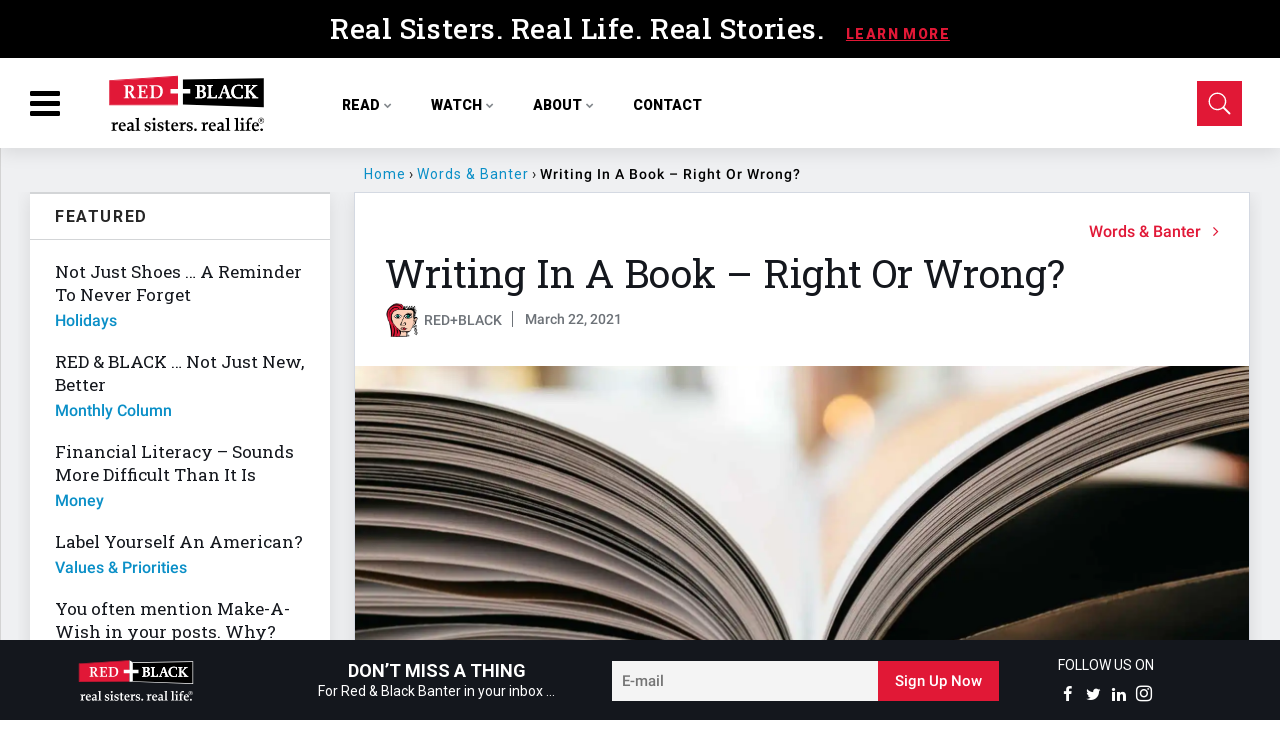

--- FILE ---
content_type: text/html; charset=utf-8
request_url: https://www.redandblackbanter.com/writing-in-a-book-2651154610.html
body_size: 83521
content:
<!DOCTYPE html><!-- Powered by RebelMouse. https://www.rebelmouse.com --><html lang="en"><head prefix="og: https://ogp.me/ns# article: https://ogp.me/ns/article#"><script type="application/ld+json">{"@context":"https://schema.org","@type":"BreadcrumbList","itemListElement":[{"@type":"ListItem","id":"https://www.redandblackbanter.com/","item":"https://www.redandblackbanter.com/","name":"Home","position":1},{"@type":"ListItem","id":"https://www.redandblackbanter.com/words-banter/","item":"https://www.redandblackbanter.com/words-banter/","name":"Words & Banter","position":2},{"@type":"ListItem","id":"https://www.redandblackbanter.com/writing-in-a-book-2651154610.html","item":"https://www.redandblackbanter.com/writing-in-a-book-2651154610.html","name":"Writing In A Book – Right Or Wrong?","position":3}]}</script><script type="application/ld+json">{"@context":"https://schema.org","@type":"NewsArticle","articleSection":"Words &amp; Banter","author":{"@type":"Person","description":"https://redandblack.rebelmouse.com/about-red-black/","identifier":"20258703","image":{"@type":"ImageObject","url":"https://www.redandblackbanter.com/media-library/eyJhbGciOiJIUzI1NiIsInR5cCI6IkpXVCJ9.eyJpbWFnZSI6Imh0dHBzOi8vYXNzZXRzLnJibC5tcy8yMzU2Njk2MC9vcmlnaW4ucG5nIiwiZXhwaXJlc19hdCI6MTgwMjEyOTMzOX0.sV7ACckmF4aakkbWTs1gwJQX2LKLwFBTGeNk_LiULnQ/image.png?width=210"},"name":"RED+BLACK","url":"https://www.redandblackbanter.com/u/redandblack"},"dateModified":"2021-04-03T14:21:01Z","datePublished":"2021-03-22T17:00:00Z","description":"RED: I had to laugh this weekend when Sawyer asked if I still had my copy of Vogue magazine with Harry Styles on the cover ...","headline":"Writing In A Book – Right Or Wrong?","image":[{"@type":"ImageObject","height":600,"url":"https://www.redandblackbanter.com/media-library/image.jpg?id=25856110&width=1200&height=600&coordinates=0%2C0%2C0%2C0","width":1200},{"@type":"ImageObject","height":1200,"url":"https://www.redandblackbanter.com/media-library/closeup-of-open-book.jpg?id=25856110&width=1200&height=1200&coordinates=480%2C0%2C480%2C0","width":1200},{"@type":"ImageObject","height":1500,"url":"https://www.redandblackbanter.com/media-library/closeup-of-open-book.jpg?id=25856110&width=2000&height=1500&coordinates=320%2C0%2C320%2C0","width":2000},{"@type":"ImageObject","height":700,"url":"https://www.redandblackbanter.com/media-library/closeup-of-open-book.jpg?id=25856110&width=1245&height=700&coordinates=106%2C0%2C107%2C0","width":1245}],"keywords":["reading","books","highlighting books","keeping books perfect","vogue magazine","harry styles","key points","comprehension","habit","different approach","highlight","annotate"],"mainEntityOfPage":{"@id":"https://www.redandblackbanter.com/writing-in-a-book-2651154610.html","@type":"WebPage"},"publisher":{"@type":"Organization","logo":{"@type":"ImageObject","url":"https://www.redandblackbanter.com/media-library/eyJhbGciOiJIUzI1NiIsInR5cCI6IkpXVCJ9.eyJpbWFnZSI6Imh0dHBzOi8vYXNzZXRzLnJibC5tcy8yNTgyODU0OC9vcmlnaW4ucG5nIiwiZXhwaXJlc19hdCI6MTgxMDM0NzA3OH0.-jgH14r_CUKBL9fEzGVYpo2u0vVXpjURiS1HSbLR3BA/image.png?width=210"},"name":"Red and Black"},"thumbnailUrl":"https://www.redandblackbanter.com/media-library/closeup-of-open-book.jpg?id=25856110&amp;width=210","url":"https://www.redandblackbanter.com/writing-in-a-book-2651154610.html"}</script><meta charset="utf-8"/><meta name="google-site-verification" content="sNXGh74nsx2llCLKK7LifFTAGfmEleQj3T8u_mIv5xs"/><link rel="preload" href="https://www.redandblackbanter.com/media-library/closeup-of-open-book.jpg?id=25856110&width=1800&height=900&quality=50&coordinates=0%2C0%2C0%2C0" as="image" fetchpriority="high"/><link rel="canonical" href="https://www.redandblackbanter.com/writing-in-a-book-2651154610.html"/><meta property="fb:app_id" content="200167090048537"/><meta name="twitter:site" content="@"/><meta name="twitter:site:id" content=""/><meta property="og:type" content="article"/><meta property="article:section" content="Words & Banter"/><meta property="og:url" content="https://www.redandblackbanter.com/writing-in-a-book-2651154610.html"/><meta property="og:site_name" content="Red and Black"/><meta property="og:image" content="https://www.redandblackbanter.com/media-library/image.jpg?id=25856110&width=1200&height=600&coordinates=0%2C0%2C0%2C0"/><meta property="og:image:width" content="1200"/><meta property="og:image:height" content="600"/><meta property="og:title" content="
Writing In A Book – Right Or Wrong?"/><meta property="og:description" content="RED: I had to laugh this weekend when Sawyer asked if I still had my copy of Vogue magazine with Harry Styles on the cover ..."/><meta name="description" content="red head assets.rebelmouse.io I had to laugh this weekend when Sawyer asked if I still had my copy of Vogue magazine with Harry Styles on the cover. When I told her that not only did I have it, but it was still in its plastic..."/><meta name="keywords" content="reading, books, highlighting books, keeping books perfect, vogue magazine, harry styles, key points, comprehension, habit, different approach, highlight, annotate"/><meta name="referrer" content="always"/><meta name="twitter:card" content="summary_large_image"/><meta name="twitter:image" content="https://www.redandblackbanter.com/media-library/image.jpg?id=25856110&width=1200&height=600&coordinates=0%2C0%2C0%2C0"/><link rel="preconnect" href="https://assets.rebelmouse.io/" crossorigin="anonymous"/><link rel="preconnect" href="https://user-stats.rbl.ms/" crossorigin="anonymous"/><link rel="preconnect" href="https://pages-stats.rbl.ms/" crossorigin="anonymous"/><!--link rel="preload" href="https://static.rbl.ms/static/fonts/fontawesome/fontawesome-mini.woff" as="font" type="font/woff2" crossorigin--><script class="rm-i-script">window.REBELMOUSE_BOOTSTRAP_DATA = {"isUserLoggedIn": false, "site": {"id": 20256552, "isCommunitySite": false}, "runner": {"id": 20256552}, "post": {"id": 2651154610, "sections": [0, 502001111], "shareUrl": "https%3A%2F%2Fwww.redandblackbanter.com%2Fwriting-in-a-book-2651154610.html", "status": 0, "tags": ["reading", "books", "highlighting books", "keeping books perfect", "vogue magazine", "harry styles", "key points", "comprehension", "habit", "different approach", "highlight", "annotate"]}, "path": "/writing-in-a-book-2651154610.html", "pathParams": {"slug": "writing-in-a-book", "id": "2651154610"}, "resourceId": "pp_2651154610", "fbId": "200167090048537", "fbAppVersion": "v2.5", "clientGaId": "UA-156996993-1", "messageBusUri": "wss://messages.rebelmouse.io", "section": {"id": null}, "tag": {"slug": "different-approach", "isSection": false}, "fullBootstrapUrl": "/res/bootstrap/data.js?site_id=20256552\u0026resource_id=pp_2651154610\u0026path_params=%7B%22slug%22%3A%22writing-in-a-book%22%2C%22id%22%3A%222651154610%22%7D\u0026override_device=desktop\u0026post_id=2651154610", "whitelabel_menu": {}, "useRiver": false, "engine": {"recaptchaSiteKey": null, "lazyLoadShortcodeImages": true, "backButtonGoToPage": true, "changeParticleUrlScroll": false, "countKeepReadingAsPageview": true, "defaultVideoPlayer": "", "theoPlayerLibraryLocation": "", "trackPageViewOnParticleUrlScroll": false, "webVitalsSampleRate": 100, "overrideDevicePixelRatio": null, "image_quality_level": 50, "sendEventsToCurrentDomain": false, "enableLoggedOutUserTracking": false, "useSmartLinks2": true}};
    </script><script class="rm-i-script">window.REBELMOUSE_BASE_ASSETS_URL = "https://www.redandblackbanter.com/static/dist/social-ux/";
        window.REBELMOUSE_BASE_SSL_DOMAIN = "https://www.redandblackbanter.com";
        window.REBELMOUSE_TASKS_QUEUE = [];
        window.REBELMOUSE_LOW_TASKS_QUEUE = [];
        window.REBELMOUSE_LOWEST_TASKS_QUEUE = [];
        window.REBELMOUSE_ACTIVE_TASKS_QUEUE = [];
        window.REBELMOUSE_STDLIB = {};
        window.RM_OVERRIDES = {};
        window.RM_AD_LOADER = [];
    </script><script src="https://www.redandblackbanter.com/static/dist/social-ux/main.36c3749fa49db81ecd4f.bundle.mjs" class="rm-i-script" type="module" async="async" data-js-app="true" data-src-host="https://www.redandblackbanter.com" data-src-file="main.mjs"></script><script src="https://www.redandblackbanter.com/static/dist/social-ux/main.d0b30db35abc6251a38d.bundle.js" class="rm-i-script" nomodule="nomodule" defer="defer" data-js-app="true" data-src-host="https://www.redandblackbanter.com" data-src-file="main.js"></script><script src="https://www.redandblackbanter.com/static/dist/social-ux/runtime.5f2854bedb02943ff2a5.bundle.mjs" class="rm-i-script" type="module" async="async" data-js-app="true" data-src-host="https://www.redandblackbanter.com" data-src-file="runtime.mjs"></script><script src="https://www.redandblackbanter.com/static/dist/social-ux/runtime.5fe7c9a46d72403f8fd3.bundle.js" class="rm-i-script" nomodule="nomodule" defer="defer" data-js-app="true" data-src-host="https://www.redandblackbanter.com" data-src-file="runtime.js"></script><!-- we collected enough need to fix it first before turn in back on--><!--script src="//cdn.ravenjs.com/3.16.0/raven.min.js" crossorigin="anonymous"></script--><!--script type="text/javascript">
        Raven.config('https://6b64f5cc8af542cbb920e0238864390a@sentry.io/147999').install();
    </script--><link rel="manifest" href="/manifest.json"/><meta name="theme-color" content="#647187"/><script class="rm-i-script">
        if ('serviceWorker' in navigator) {
          window.addEventListener('load', function() {
            navigator.serviceWorker.register('/sw.js').then(function(registration) {
              console.log('ServiceWorker registration successful with scope: ', registration.scope);
            }, function(err) {
              console.log('ServiceWorker registration failed: ', err);
            });
          });
        } else {
          console.log('ServiceWorker not enabled');
        }
    </script><script class="rm-i-script">
        // fallback error prone google tag setup
        var googletag = googletag || {};
        googletag.cmd = googletag.cmd || [];
    </script><meta http-equiv="X-UA-Compatible" content="IE=edge"/><link rel="alternate" type="application/rss+xml" title="Red and Black" href="/feeds/words-banter.rss"/><meta name="viewport" content="width=device-width,initial-scale=1,minimum-scale=1.0"/><!-- TODO: move the default value from here --><title>Writing In A Book – Right Or Wrong? - Red and Black</title><style class="rm-i-styles">
        article,aside,details,figcaption,figure,footer,header,hgroup,nav,section{display:block;}audio,canvas,video{display:inline-block;}audio:not([controls]){display:none;}[hidden]{display:none;}html{font-size:100%;-webkit-text-size-adjust:100%;-ms-text-size-adjust:100%;}body{margin:0;font-size:1em;line-height:1.4;}body,button,input,select,textarea{font-family:Tahoma,sans-serif;color:#5A5858;}::-moz-selection{background:#145A7C;color:#fff;text-shadow:none;}::selection{background:#145A7C;color:#fff;text-shadow:none;}:focus{outline:5px auto #2684b1;}a:hover,a:active{outline:0;}abbr[title]{border-bottom:1px dotted;}b,strong{font-weight:bold;}blockquote{margin:1em 40px;}dfn{font-style:italic;}hr{display:block;height:1px;border:0;border-top:1px solid #ccc;margin:1em 0;padding:0;}ins{background:#ff9;color:#000;text-decoration:none;}mark{background:#ff0;color:#000;font-style:italic;font-weight:bold;}pre,code,kbd,samp{font-family:monospace,serif;_font-family:'courier new',monospace;font-size:1em;}pre{white-space:pre;white-space:pre-wrap;word-wrap:break-word;}q{quotes:none;}q:before,q:after{content:"";content:none;}small{font-size:85%;}sub,sup{font-size:75%;line-height:0;position:relative;vertical-align:baseline;}sup{top:-0.5em;}sub{bottom:-0.25em;}ul,ol{margin:1em 0;padding:0 0 0 40px;}dd{margin:0 0 0 40px;}nav ul,nav ol{list-style:none;list-style-image:none;margin:0;padding:0;}img{border:0;-ms-interpolation-mode:bicubic;vertical-align:middle;}svg:not(:root){overflow:hidden;}figure{margin:0;}form{margin:0;}fieldset{border:0;margin:0;padding:0;}label{cursor:pointer;}legend{border:0;padding:0;}button,input{line-height:normal;}button,input[type="button"],input[type="reset"],input[type="submit"]{cursor:pointer;-webkit-appearance:button;}input[type="checkbox"],input[type="radio"]{box-sizing:border-box;padding:0;}input[type="search"]{-webkit-appearance:textfield;box-sizing:content-box;}input[type="search"]::-webkit-search-decoration{-webkit-appearance:none;}button::-moz-focus-inner,input::-moz-focus-inner{border:0;padding:0;}textarea{overflow:auto;vertical-align:top;resize:vertical;}input:invalid,textarea:invalid{background-color:#fccfcc;}table{border-collapse:collapse;border-spacing:0;}td{vertical-align:top;}.ir{display:block;border:0;text-indent:-999em;overflow:hidden;background-color:transparent;background-repeat:no-repeat;text-align:left;direction:ltr;}.ir br{display:none;}.hidden{display:none !important;visibility:hidden;}.visuallyhidden{border:0;clip:rect(0 0 0 0);height:1px;margin:-1px;overflow:hidden;padding:0;position:absolute;width:1px;}.visuallyhidden.focusable:active,.visuallyhidden.focusable:focus{clip:auto;height:auto;margin:0;overflow:visible;position:static;width:auto;}.invisible{visibility:hidden;}.clearfix:before,.clearfix:after{content:"";display:table;}.clearfix:after{clear:both;}.clearfix{zoom:1;}.zindex20{z-index:20;}.zindex30{z-index:30;}.zindex40{z-index:40;}.zindex50{z-index:50;}html{font-size:11.25px;font-family:"Open Sans",sans-serif;line-height:1.66;color:#000;font-weight:normal;}body,button,input,select,textarea{font-family:"Open Sans",sans-serif;color:#000;}.col,body{font-size:1.6rem;line-height:1.66;}a{color:#e11836;text-decoration:none;}a:hover{color:#e11836;text-decoration:none;}.with-primary-color{color:#e11836;}.with-primary-color:hover{color:#e11836;}.js-tab,.js-keep-reading,.js-toggle{cursor:pointer;}.noselect{-webkit-touch-callout:none;-webkit-user-select:none;-khtml-user-select:none;-moz-user-select:none;-ms-user-select:none;user-select:none;}.tabs__tab{display:inline-block;padding:10px;}.tabs__tab-content{display:none;}.tabs__tab-content.active{display:block;}button:focus,input[type="text"],input[type="email"]{outline:0;}audio,canvas,iframe,img,svg,video{vertical-align:middle;max-width:100%;}textarea{resize:vertical;}.main{background-color:#EFF0F2;position:relative;overflow:hidden;}.valign-wrapper{display:-webkit-flex;display:-ms-flexbox;display:flex;-webkit-align-items:center;-ms-flex-align:center;align-items:center;}.valign-wrapper .valign{display:block;}#notification{position:fixed;}.article-module__controls-placeholder{position:absolute;}.display-block{display:block;}.cover-all{position:absolute;width:100%;height:100%;}.full-width{width:100%;}.fa{font-family:FontAwesome,"fontawesome-mini" !important;}.fa.fa-instagram{font-size:1.15em;}.fa-googleplus:before{content:"\f0d5";}.post-partial,.overflow-visible{overflow:visible !important;}.attribute-data{margin:0 10px 10px 0;padding:5px 10px;background-color:#e11836;color:white;border-radius:3px;margin-bottom:10px;display:inline-block;}.attribute-data[value=""]{display:none;}.badge{display:inline-block;overflow:hidden;}.badge-image{border-radius:100%;}.js-expandable.expanded .js-expand,.js-expandable:not(.expanded) .js-contract{display:none;}.js-scroll-trigger{display:block;width:100%;}.sticky-target:not(.legacy){position:fixed;opacity:0;top:0;will-change:transform;transform:translate3d(0px,0px,0px);}.sticky-target.legacy{position:relative;}.sticky-target.legacy.sticky-active{position:fixed;}.color-inherit:hover,.color-inherit{color:inherit;}.js-appear-on-expand{transition:all 350ms;height:0;overflow:hidden;opacity:0;}.content-container{display:none;}.expanded .content-container{display:block;}.expanded .js-appear-on-expand{opacity:1;height:auto;}.logged-out-user .js-appear-on-expand{height:0;opacity:0;}.h1,.h2{margin:0;padding:0;font-size:1em;font-weight:normal;}.lazyload-placeholder{display:none;position:absolute;text-align:center;background:rgba(0,0,0,0.1);top:0;bottom:0;left:0;right:0;}div[runner-lazy-loading] .lazyload-placeholder,iframe[runner-lazy-loading] + .lazyload-placeholder{display:block;}.abs-pos-center{position:absolute;top:0;bottom:0;left:0;right:0;margin:auto;}.relative{position:relative;}.runner-spinner{position:absolute;top:0;bottom:0;left:0;right:0;margin:auto;width:50px;}.runner-spinner:before{content:"";display:block;padding-top:100%;}.rm-non-critical-loaded .runner-spinner-circular{animation:rotate 2s linear infinite;height:100%;transform-origin:center center;width:100%;position:absolute;top:0;bottom:0;left:0;right:0;margin:auto;}.position-relative{position:relative;}.collection-button{display:inline-block;}.rm-non-critical-loaded .runner-spinner-path{stroke-dasharray:1,200;stroke-dashoffset:0;animation:dash 1.5s ease-in-out infinite,color 6s ease-in-out infinite;stroke-linecap:round;}.pagination-container .pagination-wrapper{display:flex;align-items:center;}.pagination-container .pagination-wrapper a{color:rgba(59,141,242,1);margin:0 5px;}@keyframes rotate{100%{transform:rotate(360deg);}}@keyframes dash{0%{stroke-dasharray:1,200;stroke-dashoffset:0;}50%{stroke-dasharray:89,200;stroke-dashoffset:-35px;}100%{stroke-dasharray:89,200;stroke-dashoffset:-124px;}}@keyframes color{100%,0%{stroke:rgba(255,255,255,1);}40%{stroke:rgba(255,255,255,0.6);}66%{stroke:rgba(255,255,255,0.9);}80%,90%{stroke:rgba(255,255,255,0.7);}}.js-section-loader-feature-container > .slick-list > .slick-track > .slick-slide:not(.slick-active){height:0;visibility:hidden;}.rebellt-item-media-container .instagram-media{margin-left:auto !important;margin-right:auto !important;}.js-hidden-panel{position:fixed;top:0;left:0;right:0;transition:all 300ms;z-index:10;}.js-hidden-panel.active{transform:translate3d(0,-100%,0);}.content{margin-left:auto;margin-right:auto;max-width:1100px;width:90%;}.ad-tag{text-align:center;}.ad-tag__inner{display:inline-block;}.content .ad-tag{margin-left:-5%;margin-right:-5%;}@media (min-width:768px){.content .ad-tag{margin-left:auto;margin-right:auto;}}.user-prefs{display:none;}.no-mb:not(:last-child){margin-bottom:0;}.no-mt:not(:first-child){margin-top:0;}.sm-mt-0:not(:empty):before,.sm-mt-1:not(:empty):before,.sm-mt-2:not(:empty):before,.sm-mb-0:not(:empty):after,.sm-mb-1:not(:empty):after,.sm-mb-2:not(:empty):after,.md-mt-0:not(:empty):before,.md-mt-1:not(:empty):before,.md-mt-2:not(:empty):before,.md-mb-0:not(:empty):after,.md-mb-1:not(:empty):after,.md-mb-2:not(:empty):after,.lg-mt-0:not(:empty):before,.lg-mt-1:not(:empty):before,.lg-mt-2:not(:empty):before,.lg-mb-0:not(:empty):after,.lg-mb-1:not(:empty):after,.lg-mb-2:not(:empty):after{content:'';display:block;overflow:hidden;}.sm-mt-0:not(:empty):before{margin-bottom:0;}.sm-mt-0 > *{margin-top:0;}.sm-mt-1:not(:empty):before{margin-bottom:-10px;}.sm-mt-1 > *{margin-top:10px;}.sm-mt-2:not(:empty):before{margin-bottom:-20px;}.sm-mt-2 > *{margin-top:20px;}.sm-mb-0:not(:empty):after{margin-top:0;}.sm-mb-0 > *{margin-bottom:0;}.sm-mb-1:not(:empty):after{margin-top:-10px;}.sm-mb-1 > *{margin-bottom:10px;}.sm-mb-2:not(:empty):after{margin-top:-20px;}.sm-mb-2 > *{margin-bottom:20px;}@media (min-width:768px){.md-mt-0:not(:empty):before{margin-bottom:0;}.md-mt-0 > *{margin-top:0;}.md-mt-1:not(:empty):before{margin-bottom:-10px;}.md-mt-1 > *{margin-top:10px;}.md-mt-2:not(:empty):before{margin-bottom:-20px;}.md-mt-2 > *{margin-top:20px;}.md-mb-0:not(:empty):after{margin-top:0;}.md-mb-0 > *{margin-bottom:0;}.md-mb-1:not(:empty):after{margin-top:-10px;}.md-mb-1 > *{margin-bottom:10px;}.md-mb-2:not(:empty):after{margin-top:-20px;}.md-mb-2 > *{margin-bottom:20px;}}@media (min-width:1024px){.lg-mt-0:not(:empty):before{margin-bottom:0;}.lg-mt-0 > *{margin-top:0;}.lg-mt-1:not(:empty):before{margin-bottom:-10px;}.lg-mt-1 > *{margin-top:10px;}.lg-mt-2:not(:empty):before{margin-bottom:-20px;}.lg-mt-2 > *{margin-top:20px;}.lg-mb-0:not(:empty):after{margin-top:0;}.lg-mb-0 > *{margin-bottom:0;}.lg-mb-1:not(:empty):after{margin-top:-10px;}.lg-mb-1 > *{margin-bottom:10px;}.lg-mb-2:not(:empty):after{margin-top:-20px;}.lg-mb-2 > *{margin-bottom:20px;}}.sm-cp-0{padding:0;}.sm-cp-1{padding:10px;}.sm-cp-2{padding:20px;}@media (min-width:768px){.md-cp-0{padding:0;}.md-cp-1{padding:10px;}.md-cp-2{padding:20px;}}@media (min-width:1024px){.lg-cp-0{padding:0;}.lg-cp-1{padding:10px;}.lg-cp-2{padding:20px;}}.mb-2 > *{margin-bottom:20px;}.mb-2 > :last-child{margin-bottom:0;}.v-sep > *{margin-bottom:20px;}@media (min-width:768px){.v-sep > *{margin-bottom:40px;}}.v-sep > *:last-child{margin-bottom:0;}@media only screen and (max-width:767px){.hide-mobile{display:none !important;}}@media only screen and (max-width:1023px){.hide-tablet-and-mobile{display:none !important;}}@media only screen and (min-width:768px){.hide-tablet-and-desktop{display:none !important;}}@media only screen and (min-width:768px) and (max-width:1023px){.hide-tablet{display:none !important;}}@media only screen and (min-width:1024px){.hide-desktop{display:none !important;}}.row.px10{margin-left:-10px;margin-right:-10px;}.row.px10 > .col{padding-left:10px;padding-right:10px;}.row.px20{margin-left:-20px;margin-right:-20px;}.row.px20 > .col{padding-left:20px;padding-right:20px;}.row{margin-left:auto;margin-right:auto;overflow:hidden;}.row:after{content:'';display:table;clear:both;}.row:not(:empty){margin-bottom:-20px;}.col{margin-bottom:20px;}@media (min-width:768px){.col{margin-bottom:40px;}.row:not(:empty){margin-bottom:-40px;}}.row .col{float:left;box-sizing:border-box;}.row .col.pull-right{float:right;}.row .col.s1{width:8.3333333333%;}.row .col.s2{width:16.6666666667%;}.row .col.s3{width:25%;}.row .col.s4{width:33.3333333333%;}.row .col.s5{width:41.6666666667%;}.row .col.s6{width:50%;}.row .col.s7{width:58.3333333333%;}.row .col.s8{width:66.6666666667%;}.row .col.s9{width:75%;}.row .col.s10{width:83.3333333333%;}.row .col.s11{width:91.6666666667%;}.row .col.s12{width:100%;}@media only screen and (min-width:768px){.row .col.m1{width:8.3333333333%;}.row .col.m2{width:16.6666666667%;}.row .col.m3{width:25%;}.row .col.m4{width:33.3333333333%;}.row .col.m5{width:41.6666666667%;}.row .col.m6{width:50%;}.row .col.m7{width:58.3333333333%;}.row .col.m8{width:66.6666666667%;}.row .col.m9{width:75%;}.row .col.m10{width:83.3333333333%;}.row .col.m11{width:91.6666666667%;}.row .col.m12{width:100%;}}@media only screen and (min-width:1024px){.row .col.l1{width:8.3333333333%;}.row .col.l2{width:16.6666666667%;}.row .col.l3{width:25%;}.row .col.l4{width:33.3333333333%;}.row .col.l5{width:41.6666666667%;}.row .col.l6{width:50%;}.row .col.l7{width:58.3333333333%;}.row .col.l8{width:66.6666666667%;}.row .col.l9{width:75%;}.row .col.l10{width:83.3333333333%;}.row .col.l11{width:91.6666666667%;}.row .col.l12{width:100%;}}.widget{position:relative;box-sizing:border-box;}.widget:hover .widget__headline a{color:#e11836;}.widget__headline{font-family:"Crimson Text",serif;color:#000;cursor:pointer;}.widget__headline-text{font-family:inherit;color:inherit;word-break:break-word;}.widget__section-text{display:block;}.image,.widget__image{background-position:center;background-repeat:no-repeat;background-size:cover;display:block;z-index:0;}.widget__play{position:absolute;width:100%;height:100%;text-align:center;}.rm-widget-image-holder{position:relative;}.rm-video-holder{position:absolute;width:100%;height:100%;top:0;left:0;}.rm-zindex-hidden{display:none;z-index:-1;}.rm-widget-image-holder .widget__play{top:0;left:0;}.image.no-image{background-color:#e4e4e4;}.widget__video{position:relative;}.widget__video .rm-scrop-spacer{padding-bottom:56.25%;}.widget__video.rm-video-tiktok{max-width:605px;}.widget__video video,.widget__video iframe{position:absolute;top:0;left:0;height:100%;}.widget__product-vendor{font-size:1.5em;line-height:1.5;margin:25px 0;}.widget__product-buy-link{margin:15px 0;}.widget__product-buy-link-btn{background-color:#000;color:#fff;display:inline-block;font-size:1.6rem;line-height:1em;padding:1.25rem;font-weight:700;}.widget__product-buy-btn:hover{color:#fff;}.widget__product-price{font-size:1.5em;line-height:1.5;margin:25px 0;}.widget__product-compare-at-price{text-decoration:line-through;}.rebellt-item.is--mobile,.rebellt-item.is--tablet{margin-bottom:0.85em;}.rebellt-item.show_columns_on_mobile.col2,.rebellt-item.show_columns_on_mobile.col3{display:inline-block;vertical-align:top;}.rebellt-item.show_columns_on_mobile.col2{width:48%;}.rebellt-item.show_columns_on_mobile.col3{width:32%;}@media only screen and (min-width:768px){.rebellt-item.col2:not(.show_columns_on_mobile),.rebellt-item.col3:not(.show_columns_on_mobile){display:inline-block;vertical-align:top;}.rebellt-item.col2:not(.show_columns_on_mobile){width:48%;}.rebellt-item.col3:not(.show_columns_on_mobile){width:32%;}}.rebellt-item.parallax{background-size:cover;background-attachment:fixed;position:relative;left:calc(-50vw + 50%);width:100vw;min-height:100vh;padding:0 20%;box-sizing:border-box;max-width:inherit;text-align:center;z-index:3;}.rebellt-item.parallax.is--mobile{background-position:center;margin-bottom:0;padding:0 15%;}.rebellt-item.parallax.has-description:before,.rebellt-item.parallax.has-description:after{content:"";display:block;padding-bottom:100%;}.rebellt-item.parallax.has-description.is--mobile:before,.rebellt-item.parallax.has-description.is--mobile:after{padding-bottom:90vh;}.rebellt-item.parallax h3,.rebellt-item.parallax p{color:white;text-shadow:1px 0 #000;}.rebellt-item.parallax.is--mobile p{font-size:18px;font-weight:400;}.rebellt-ecommerce h3{font-size:1.8em;margin-bottom:15px;}.rebellt-ecommerce--vendor{font-size:1.5em;line-height:1.5;margin:25px 0;}.rebellt-ecommerce--price{font-size:1.5em;line-height:1.5;margin:25px 0;}.rebellt-ecommerce--compare-at-price{text-decoration:line-through;}.rebellt-ecommerce--buy{margin:15px 0;}.rebellt-ecommerce--btn{background-color:#000;color:#fff;display:inline-block;font-size:1.6rem;line-height:1em;padding:1.25rem;font-weight:700;}.rebellt-ecommerce--btn:hover{color:#fff;}.rebelbar.skin-simple{height:50px;line-height:50px;color:#000;font-size:1.2rem;border-left:none;border-right:none;background-color:#fff;}.rebelbar.skin-simple .rebelbar__inner{position:relative;height:100%;margin:0 auto;padding:0 20px;max-width:1300px;}.rebelbar.skin-simple .logo{float:left;}.rebelbar.skin-simple .logo__image{max-height:50px;max-width:190px;}.rebelbar--fake.skin-simple{position:relative;border-color:#fff;}.rebelbar--fixed.skin-simple{position:absolute;width:100%;z-index:3;}.with-fixed-header .rebelbar--fixed.skin-simple{position:fixed;top:0;}.rebelbar.skin-simple .rebelbar__menu-toggle{position:relative;cursor:pointer;float:left;text-align:center;font-size:0;width:50px;margin-left:-15px;height:100%;color:#000;}.rebelbar.skin-simple i{vertical-align:middle;display:inline-block;font-size:20px;}.rebelbar.skin-simple .rebelbar__menu-toggle:hover{color:#e11836;}.rebelbar.skin-simple .rebelbar__section-links{display:none;padding:0 100px 0 40px;overflow:hidden;height:100%;}.rebelbar.skin-simple .rebelbar__section-list{margin:0 -15px;height:100%;}.rebelbar.skin-simple .rebelbar__section-links li{display:inline-block;padding:0 15px;text-align:left;}.rebelbar.skin-simple .rebelbar__section-link{color:#000;display:block;font-size:1.8rem;font-weight:400;text-decoration:none;}.rebelbar.skin-simple .rebelbar__section-link:hover{color:#e11836;}.rebelbar.skin-simple .rebelbar__sharebar.sharebar{display:none;}.rebelbar.skin-simple .rebelbar__section-list.js--active .rebelbar__more-sections-button{visibility:visible;}.rebelbar.skin-simple .rebelbar__more-sections-button{cursor:pointer;visibility:hidden;}.rebelbar.skin-simple #rebelbar__more-sections{visibility:hidden;position:fixed;line-height:70px;left:0;width:100%;background-color:#1f1f1f;}.rebelbar.skin-simple #rebelbar__more-sections a{color:white;}.rebelbar.skin-simple #rebelbar__more-sections.opened{visibility:visible;}@media only screen and (min-width:768px){.rebelbar.skin-simple .rebelbar__menu-toggle{margin-right:15px;}.rebelbar.skin-simple{height:100px;line-height:100px;font-weight:700;}.rebelbar.skin-simple .logo__image{max-width:350px;max-height:100px;}.rebelbar.skin-simple .rebelbar__inner{padding:0 40px;}.rebelbar.skin-simple .rebelbar__sharebar.sharebar{float:left;margin-top:20px;margin-bottom:20px;padding-left:40px;}}@media (min-width:960px){.rebelbar.skin-simple .rebelbar__section-links{display:block;}.with-floating-shares .rebelbar.skin-simple .search-form{display:none;}.with-floating-shares .rebelbar.skin-simple .rebelbar__sharebar.sharebar{display:block;}.with-floating-shares .rebelbar.skin-simple .rebelbar__section-links{display:none;}}.menu-global{display:none;width:100%;position:fixed;z-index:3;color:white;background-color:#1a1a1a;height:100%;font-size:1.8rem;overflow-y:auto;overflow-x:hidden;line-height:1.6em;}@media (min-width:768px){.menu-global{display:block;max-width:320px;top:0;-webkit-transform:translate(-320px,0);transform:translate(-320px,0);transform:translate3d(-320px,0,0);}.menu-global,.all-content-wrapper{transition:transform .2s cubic-bezier(.2,.3,.25,.9);}}.menu-overlay{position:fixed;top:-100%;left:0;height:0;width:100%;cursor:pointer;visibility:hidden;opacity:0;transition:opacity 200ms;}.menu-opened .menu-overlay{visibility:visible;height:100%;z-index:1;opacity:1;top:0;}@media only screen and (min-width:768px){.menu-opened .menu-overlay{z-index:10;background:rgba(255,255,255,.6);}}@media (min-width:960px){.logged-out-user .rebelbar.skin-simple .menu-overlay{display:none;}}@media (min-width:600px){.rm-resized-container-5{width:5%;}.rm-resized-container-10{width:10%;}.rm-resized-container-15{width:15%;}.rm-resized-container-20{width:20%;}.rm-resized-container-25{width:25%;}.rm-resized-container-30{width:30%;}.rm-resized-container-35{width:35%;}.rm-resized-container-40{width:40%;}.rm-resized-container-45{width:45%;}.rm-resized-container-50{width:50%;}.rm-resized-container-55{width:55%;}.rm-resized-container-60{width:60%;}.rm-resized-container-65{width:65%;}.rm-resized-container-70{width:70%;}.rm-resized-container-75{width:75%;}.rm-resized-container-80{width:80%;}.rm-resized-container-85{width:85%;}.rm-resized-container-90{width:90%;}.rm-resized-container-95{width:95%;}.rm-resized-container-100{width:100%;}}.rm-embed-container{position:relative;}.rm-embed-container.rm-embed-instagram{max-width:540px;}.rm-embed-container.rm-embed-tiktok{max-width:572px;min-height:721px;}.rm-embed-container.rm-embed-tiktok blockquote,.rm-embed-twitter blockquote{all:revert;}.rm-embed-container.rm-embed-tiktok blockquote{margin-left:0;margin-right:0;position:relative;}.rm-embed-container.rm-embed-tiktok blockquote,.rm-embed-container.rm-embed-tiktok blockquote > iframe,.rm-embed-container.rm-embed-tiktok blockquote > section{width:100%;min-height:721px;display:block;}.rm-embed-container.rm-embed-tiktok blockquote > section{position:absolute;top:0;left:0;right:0;bottom:0;display:flex;align-items:center;justify-content:center;flex-direction:column;text-align:center;}.rm-embed-container.rm-embed-tiktok blockquote > section:before{content:"";display:block;width:100%;height:300px;border-radius:8px;}.rm-embed-container > .rm-embed,.rm-embed-container > .rm-embed-holder{position:absolute;top:0;left:0;}.rm-embed-holder{display:block;height:100%;width:100%;display:flex;align-items:center;}.rm-embed-container > .rm-embed-spacer{display:block;}.rm-embed-twitter{max-width:550px;margin-top:10px;margin-bottom:10px;}.rm-embed-twitter blockquote{position:relative;height:100%;width:100%;flex-direction:column;display:flex;align-items:center;justify-content:center;flex-direction:column;text-align:center;}.rm-embed-twitter:not(.rm-off) .twitter-tweet{margin:0 !important;}.logo__image,.image-element__img,.rm-lazyloadable-image{max-width:100%;height:auto;}.logo__image,.image-element__img{width:auto;}@media (max-width:768px){.rm-embed-spacer.rm-embed-spacer-desktop{display:none;}}@media (min-width:768px){.rm-embed-spacer.rm-embed-spacer-mobile{display:none;}}.sharebar{margin:0 -4px;padding:0;font-size:0;line-height:0;}.sharebar a{color:#fff;}.sharebar a:hover{text-decoration:none;color:#fff;}.sharebar .share,.sharebar .share-plus{display:inline-block;margin:0 4px;font-size:14px;font-weight:400;padding:0 10px;width:20px;min-width:20px;height:40px;line-height:38px;text-align:center;vertical-align:middle;border-radius:2px;}.sharebar .share-plus i,.sharebar .share i{display:inline-block;vertical-align:middle;}.sharebar .hide-button{display:none;}.sharebar.enable-panel .hide-button{display:inline-block;}.sharebar.enable-panel .share-plus{display:none;}.sharebar.with-first-button-caption:not(.enable-panel) .share:first-child{width:68px;}.sharebar.with-first-button-caption:not(.enable-panel) .share:first-child:after{content:'Share';padding-left:5px;vertical-align:middle;}.sharebar--fixed{display:none;position:fixed;bottom:0;z-index:1;text-align:center;width:100%;left:0;margin:20px auto;}.with-floating-shares .sharebar--fixed{display:block;}.sharebar.fly_shared:not(.enable-panel) .share:nth-child(5){display:none;}.share-media-panel .share-media-panel-pinit{position:absolute;right:0;bottom:0;background-color:transparent;}.share-media-panel-pinit_share{background-image:url('/static/img/whitelabel/runner/spritesheets/pin-it-sprite.png');background-color:#BD081C;background-position:-1px -17px;border-radius:4px;float:right;height:34px;margin:7px;width:60px;background-size:194px auto;}.share-media-panel-pinit_share:hover{opacity:.9;}@media (min-width:768px){.sharebar .share-plus .fa,.sharebar .share .fa{font-size:22px;}.sharebar .share,.sharebar .share-plus{padding:0 15px;width:30px;min-width:30px;height:60px;line-height:60px;margin:0 4px;font-size:16px;}.sharebar.with-first-button-caption:not(.enable-panel) .share:first-child{width:180px;}.sharebar.with-first-button-caption:not(.enable-panel) .share:first-child:after{content:'Share this story';padding-left:10px;vertical-align:middle;text-transform:uppercase;}.share-media-panel-pinit_share{background-position:-60px -23px;height:45px;margin:10px;width:80px;}}.action-btn{display:block;font-size:1.6rem;color:#e11836;cursor:pointer;border:2px solid #e11836;border-color:#e11836;border-radius:2px;line-height:1em;padding:1.6rem;font-weight:700;text-align:center;}.action-btn:hover{color:#e11836;border:2px solid #e11836;border-color:#e11836;}.section-headline__text{font-size:3rem;font-weight:700;line-height:1;}.section-headline__text{color:#000;}@media (min-width:768px){.section-headline__text{font-size:3.6rem;}.content__main .section-headline__text{margin-top:-.3rem;margin-bottom:2rem;}}.module-headline__text{font-size:3rem;font-weight:700;color:#262626;}@media (min-width:768px){.module-headline__text{font-size:3.6rem;}}.search-form{position:absolute;top:0;right:20px;z-index:1;}.search-form__text-input{display:none;height:42px;font-size:1.3rem;background-color:#f4f4f4;border:none;color:#8f8f8f;text-indent:10px;padding:0;width:220px;position:absolute;right:-10px;top:0;bottom:0;margin:auto;}.search-form .search-form__submit{display:none;position:relative;border:none;bottom:2px;background-color:transparent;}.search-form__text-input:focus,.search-form__submit:focus{border:0 none;-webkit-box-shadow:none;-moz-box-shadow:none;box-shadow:none;outline:0 none;}.show-search .search-form__close{position:absolute;display:block;top:0;bottom:0;margin:auto;height:1rem;right:-28px;}.search-form__open{vertical-align:middle;bottom:2px;display:inline-block;position:relative;color:#000;font-size:1.9rem;}.show-search .search-form__text-input{display:block;}.show-search .search-form__submit{display:inline-block;vertical-align:middle;padding:0;color:#000;font-size:1.9rem;}.search-form__close,.show-search .search-form__open{display:none;}.quick-search{display:block;border-bottom:1px solid #d2d2d2;padding:24px 0 28px;margin-bottom:20px;position:relative;}.quick-search__submit{background-color:transparent;border:0;padding:0;margin:0;position:absolute;zoom:.75;color:#000;}.quick-search__input{background-color:transparent;border:0;padding:0;font-size:1.5rem;font-weight:700;line-height:3em;padding-left:40px;width:100%;box-sizing:border-box;}@media (min-width:768px){.search-form{right:40px;}.quick-search{margin-bottom:40px;padding:0 0 20px;}.quick-search__submit{zoom:1;}.quick-search__input{line-height:2.2em;padding-left:60px;}}.search-widget{position:relative;}.search-widget__input,.search-widget__submit{border:none;padding:0;margin:0;color:#000;background:transparent;font-size:inherit;line-height:inherit;}.social-links__link{display:inline-block;padding:12px;line-height:0;width:25px;height:25px;border-radius:50%;margin:0 6px;font-size:1.5em;text-align:center;position:relative;vertical-align:middle;color:white;}.social-links__link:hover{color:white;}.social-links__link > span{position:absolute;top:0;left:0;right:0;bottom:0;margin:auto;height:1em;}.article__body{font-family:"Crimson Text",serif;}.body-description .horizontal-rule{border-top:2px solid #eee;}.article-content blockquote{border-left:5px solid #e11836;border-left-color:#e11836;color:#656565;padding:0 0 0 25px;margin:1em 0 1em 25px;}.article__splash-custom{position:relative;}.body hr{display:none;}.article-content .media-caption{color:#9a9a9a;font-size:1.4rem;line-height:2;}.giphy-image{margin-bottom:0;}.article-body a{word-wrap:break-word;}.article-content .giphy-image__credits-wrapper{margin:0;}.article-content .giphy-image__credits{color:#000;font-size:1rem;}.article-content .image-media,.article-content .giphy-image .media-photo-credit{display:block;}.tags{color:#e11836;margin:0 -5px;}.tags__item{margin:5px;display:inline-block;}.tags .tags__item{line-height:1;}.slideshow .carousel-control{overflow:hidden;}.shortcode-media .media-caption,.shortcode-media .media-photo-credit{display:block;}@media (min-width:768px){.tags{margin:0 -10px;}.tags__item{margin:10px;}.article-content__comments-wrapper{border-bottom:1px solid #d2d2d2;margin-bottom:20px;padding-bottom:40px;}}.subscription-widget{background:#e11836;padding:30px;}.subscription-widget .module-headline__text{text-align:center;font-size:2rem;font-weight:400;color:#fff;}.subscription-widget .social-links{margin-left:-10px;margin-right:-10px;text-align:center;font-size:0;}.subscription-widget .social-links__link{display:inline-block;vertical-align:middle;width:39px;height:39px;color:#fff;box-sizing:border-box;border-radius:50%;font-size:20px;margin:0 5px;line-height:35px;background:transparent;border:2px solid #fff;border-color:#fff;}.subscription-widget .social-links__link:hover{color:#e11836;border-color:#e11836;background:transparent;}.subscription-widget .social-links__link .fa-instagram{margin:5px 0 0 1px;}.subscription-widget__site-links{margin:30px -5px;text-align:center;font-size:.8em;}.subscription-widget__site-link{padding:0 5px;color:inherit;}.newsletter-element__form{text-align:center;position:relative;max-width:500px;margin-left:auto;margin-right:auto;}.newsletter-element__submit,.newsletter-element__input{border:0;padding:10px;font-size:1.6rem;font-weight:500;height:40px;line-height:20px;margin:0;}.newsletter-element__submit{background:#262626;color:#fff;position:absolute;top:0;right:0;}.newsletter-element__submit:hover{opacity:.9;}.newsletter-element__input{background:#f4f4f4;width:100%;color:#8f8f8f;padding-right:96px;box-sizing:border-box;}.gdpr-cookie-wrapper{position:relative;left:0;right:0;padding:.5em;box-sizing:border-box;}.gdpr-cookie-controls{text-align:right;}.runner-authors-list{margin-top:0;margin-bottom:0;padding-left:0;list-style-type:none;}.runner-authors-author-wrapper{display:flex;flex-direction:row;flex-wrap:nowrap;justify-content:flex-start;align-items:stretch;align-content:stretch;}.runner-authors-avatar-thumb{display:inline-block;border-radius:100%;width:55px;height:55px;background-repeat:no-repeat;background-position:center;background-size:cover;overflow:hidden;}.runner-authors-avatar-thumb img{width:100%;height:100%;display:block;object-fit:cover;border-radius:100%;}.runner-authors-avatar-fallback{display:flex;align-items:center;justify-content:center;width:100%;height:100%;font-size:12px;line-height:1.1;text-align:center;padding:4px;background:#e0e0e0;color:#555;font-weight:600;text-transform:uppercase;border-radius:100%;overflow:hidden;}.runner-authors-author-info{width:calc(100% - 55px);}.runner-author-name-container{padding:0 6px;}.rm-breadcrumb__list{margin:0;padding:0;}.rm-breadcrumb__item{list-style-type:none;display:inline;}.rm-breadcrumb__item:last-child .rm-breadcrumb__separator{display:none;}.rm-breadcrumb__item:last-child .rm-breadcrumb__link,.rm-breadcrumb__link.disabled{pointer-events:none;color:inherit;}.social-tab-i .share-fb:after,.social-tab-i .share-tw:after{content:none;}.share-buttons .social-tab-i a{margin-right:0;}.share-buttons .social-tab-i li{line-height:1px;float:left;}.share-buttons .social-tab-i ul{margin:0;padding:0;list-style:none;}.share-tab-img{max-width:100%;padding:0;margin:0;position:relative;overflow:hidden;display:inline-block;}.share-buttons .social-tab-i{position:absolute;bottom:0;right:0;margin:0;padding:0;z-index:1;list-style-type:none;}.close-share-mobile,.show-share-mobile{background-color:rgba(0,0,0,.75);}.share-buttons .social-tab-i.show-mobile-share-bar .close-share-mobile,.share-buttons .social-tab-i .show-share-mobile,.share-buttons .social-tab-i .share{width:30px;height:30px;line-height:27px;padding:0;text-align:center;display:inline-block;vertical-align:middle;}.share-buttons .social-tab-i.show-mobile-share-bar .show-share-mobile,.share-buttons .social-tab-i .close-share-mobile{display:none;}.share-buttons .social-tab-i .icons-share{vertical-align:middle;display:inline-block;font:normal normal normal 14px/1 FontAwesome;color:white;}.social-tab-i .icons-share.fb:before{content:'\f09a';}.social-tab-i .icons-share.tw:before{content:'\f099';}.social-tab-i .icons-share.pt:before{content:'\f231';}.social-tab-i .icons-share.tl:before{content:'\f173';}.social-tab-i .icons-share.em:before{content:'\f0e0';}.social-tab-i .icons-share.sprite-shares-close:before{content:'\f00d';}.social-tab-i .icons-share.sprite-shares-share:before{content:'\f1e0';}@media only screen and (max-width:768px){.share-tab-img .social-tab-i{display:block;}.share-buttons .social-tab-i .share{display:none;}.share-buttons .social-tab-i.show-mobile-share-bar .share{display:block;}.social-tab-i li{float:left;}}@media only screen and (min-width:769px){.social-tab-i .close-share-mobile,.social-tab-i .show-share-mobile{display:none !important;}.share-tab-img .social-tab-i{display:none;}.share-tab-img:hover .social-tab-i{display:block;}.share-buttons .social-tab-i .share{width:51px;height:51px;line-height:47px;}.share-buttons .social-tab-i{margin:5px 0 0 5px;top:0;left:0;bottom:auto;right:auto;display:none;}.share-buttons .social-tab-i .share{display:block;}}.accesibility-hidden{border:0;clip:rect(1px 1px 1px 1px);clip:rect(1px,1px,1px,1px);height:1px;margin:-1px;overflow:hidden;padding:0;position:absolute;width:1px;background:#000;color:#fff;}body:not(.rm-non-critical-loaded) .follow-button{display:none;}.posts-custom .posts-wrapper:after{content:"";display:block;margin-bottom:-20px;}.posts-custom .widget{margin-bottom:20px;width:100%;}.posts-custom .widget__headline,.posts-custom .social-date{display:block;}.posts-custom .social-date{color:#a4a2a0;font-size:1.4rem;}.posts-custom[data-attr-layout_headline] .widget{vertical-align:top;}.posts-custom[data-attr-layout_headline="top"] .widget{vertical-align:bottom;}.posts-custom .posts-wrapper{margin-left:0;margin-right:0;font-size:0;line-height:0;}.posts-custom .widget{display:inline-block;}.posts-custom article{margin:0;box-sizing:border-box;font-size:1.6rem;line-height:1.66;}.posts-custom[data-attr-layout_columns="2"] article,.posts-custom[data-attr-layout_columns="3"] article,.posts-custom[data-attr-layout_columns="4"] article{margin:0 10px;}.posts-custom[data-attr-layout_columns="2"] .posts-wrapper,.posts-custom[data-attr-layout_columns="3"] .posts-wrapper,.posts-custom[data-attr-layout_columns="4"] .posts-wrapper{margin-left:-10px;margin-right:-10px;}@media (min-width:768px){.posts-custom[data-attr-layout_columns="2"] .widget{width:50%;}.posts-custom[data-attr-layout_columns="3"] .widget{width:33.3333%;}.posts-custom[data-attr-layout_columns="4"] .widget{width:25%;}}.posts-custom .widget__headline{font-size:1em;font-weight:700;word-wrap:break-word;}.posts-custom .widget__section{display:block;}.posts-custom .widget__head{position:relative;}.posts-custom .widget__head .widget__body{position:absolute;padding:5%;bottom:0;left:0;box-sizing:border-box;width:100%;background:rgba(0,0,0,0.4);background:linear-gradient(transparent 5%,rgba(0,0,0,0.5));}.posts-custom .widget__head .social-author__name,.posts-custom .widget__head .main-author__name,.posts-custom .widget__head .social-author__social-name,.posts-custom .widget__head .main-author__social-name,.posts-custom .widget__head .widget__headline,.posts-custom .widget__head .widget__subheadline{color:white;}.posts-custom .widget__subheadline *{display:inline;}.posts-custom .main-author__avatar,.posts-custom .social-author__avatar{float:left;border-radius:50%;margin-right:8px;height:30px;width:30px;min-width:30px;overflow:hidden;position:relative;}.posts-custom .main-author__name,.posts-custom .social-author__name{color:#1f1f1f;font-size:1.4rem;font-weight:700;line-height:1.66;display:inline;overflow:hidden;text-overflow:ellipsis;white-space:nowrap;position:relative;}.posts-custom .main-author__social-name,.posts-custom .social-author__social-name{color:#757575;display:block;font-size:1.2rem;line-height:0.8em;}.posts-custom .main-author__name:hover,.posts-custom .social-author__name:hover,.posts-custom .main-author__social-name:hover,.posts-custom .social-author__social-name:hover{color:#e11836;}.posts-custom[data-attr-layout_carousel] .posts-wrapper:after{margin-bottom:0 !important;}.posts-custom[data-attr-layout_carousel] .widget{margin-bottom:0 !important;}.posts-custom[data-attr-layout_carousel][data-attr-layout_columns="1"] .posts-wrapper:not(.slick-initialized) .widget:not(:first-child),.posts-custom[data-attr-layout_carousel]:not([data-attr-layout_columns="1"]) .posts-wrapper:not(.slick-initialized){display:none !important;}.posts-custom .slick-arrow{position:absolute;top:0;bottom:0;width:7%;max-width:60px;min-width:45px;min-height:60px;height:15%;color:white;border:0;margin:auto 10px;background:#e11836;z-index:1;cursor:pointer;font-size:1.6rem;line-height:1;opacity:0.9;}.posts-custom .slick-prev{left:0;}.posts-custom .slick-next{right:0;}.posts-custom .slick-arrow:before{position:absolute;left:0;right:0;width:13px;bottom:0;top:0;margin:auto;height:16px;}.posts-custom .slick-arrow:hover{background:#e11836;opacity:1;}.posts-custom .slick-dots{display:block;padding:10px;box-sizing:border-box;text-align:center;margin:0 -5px;}.posts-custom .slick-dots li{display:inline-block;margin:0 5px;}.posts-custom .slick-dots button{font-size:0;width:10px;height:10px;display:inline-block;line-height:0;border:0;background:#e11836;border-radius:7px;padding:0;margin:0;vertical-align:middle;outline:none;}.posts-custom .slick-dots .slick-active button,.posts-custom .slick-dots button:hover{background:#e11836;}.posts-custom hr{display:none;}.posts-custom{font-family:"Crimson Text",serif;}.posts-custom blockquote{border-left:5px solid #e11836;border-left-color:#e11836;color:#656565;padding:0 0 0 25px;margin:1em 0 1em 25px;}.posts-custom .media-caption{color:#9a9a9a;font-size:1.4rem;line-height:2;}.posts-custom a{word-wrap:break-word;}.posts-custom .giphy-image__credits-wrapper{margin:0;}.posts-custom .giphy-image__credits{color:#000;font-size:1rem;}.posts-custom .body .image-media,.posts-custom .body .giphy-image .media-photo-credit{display:block;}.posts-custom .widget__shares.enable-panel .share-plus,.posts-custom .widget__shares:not(.enable-panel) .hide-button{display:none;}.posts-custom .widget__shares{margin-left:-10px;margin-right:-10px;font-size:0;}.posts-custom .widget__shares .share{display:inline-block;padding:5px;line-height:0;width:25px;height:25px;border-radius:50%;margin:0 10px;font-size:1.5rem;text-align:center;position:relative;vertical-align:middle;color:white;}.posts-custom .widget__shares .share:hover{color:white;}.posts-custom .widget__shares i{position:absolute;top:0;left:0;right:0;bottom:0;margin:auto;height:1em;}.infinite-scroll-wrapper:not(.rm-loading){width:1px;height:1px;}.infinite-scroll-wrapper.rm-loading{width:1px;}.rm-loadmore-placeholder.rm-loading{display:block;width:100%;}.widget__shares button.share,.social-tab-buttons button.share{box-sizing:content-box;}.social-tab-buttons button.share{border:none;}.post-splash-custom,.post-splash-custom .widget__head{position:relative;}.post-splash-custom .widget__head .widget__body{position:absolute;padding:5%;bottom:0;left:0;box-sizing:border-box;width:100%;background:rgba(0,0,0,0.4);background:-webkit-linear-gradient( transparent 5%,rgba(0,0,0,0.5) );background:-o-linear-gradient(transparent 5%,rgba(0,0,0,0.5));background:-moz-linear-gradient( transparent 5%,rgba(0,0,0,0.5) );background:linear-gradient(transparent 5%,rgba(0,0,0,0.5));}.post-splash-custom .headline{font-size:2rem;font-weight:700;position:relative;}.post-splash-custom .post-controls{position:absolute;top:0;left:0;z-index:2;}.post-splash-custom hr{display:none;}.post-splash-custom .widget__section{display:block;}.post-splash-custom .post-date{display:block;}.post-splash-custom .photo-credit p,.post-splash-custom .photo-credit a{font-size:1.1rem;margin:0;}.post-splash-custom .widget__subheadline *{display:inline;}.post-splash-custom .widget__image .headline,.post-splash-custom .widget__image .photo-credit,.post-splash-custom .widget__image .photo-credit p,.post-splash-custom .widget__image .photo-credit a,.post-splash-custom .widget__image .post-date{color:#fff;}@media (min-width:768px){.post-splash-custom .headline{font-size:3.6rem;}}.post-splash-custom .widget__shares.enable-panel .share-plus,.post-splash-custom .widget__shares:not(.enable-panel) .hide-button{display:none;}.post-splash-custom .widget__shares{margin-left:-10px;margin-right:-10px;font-size:0;}.post-splash-custom .widget__shares .share{display:inline-block;padding:5px;line-height:0;width:25px;height:25px;border-radius:50%;margin:0 10px;font-size:1.5rem;text-align:center;position:relative;vertical-align:middle;color:white;}.post-splash-custom .widget__shares .share:hover{color:white;}.post-splash-custom .widget__shares i{position:absolute;top:0;left:0;right:0;bottom:0;margin:auto;height:1em;}.post-authors{font-size:1.1em;line-height:1;padding-bottom:20px;margin-bottom:20px;color:#9a9a9a;border-bottom:1px solid #d2d2d2;}.post-authors__name,.post-authors__date{display:inline-block;vertical-align:middle;}.post-authors__name{font-weight:600;}.post-authors__date{margin-left:7px;}.post-authors__fb-like{float:right;overflow:hidden;}.post-authors__fb-like[fb-xfbml-state='rendered']:before{content:'Like us on Facebook';line-height:20px;display:inline-block;vertical-align:middle;margin-right:15px;}.post-authors__list{list-style:none;display:inline-block;vertical-align:middle;margin:0;padding:0;}.post-author{display:inline;}.post-author__avatar{z-index:0;border-radius:100%;object-fit:cover;width:50px;height:50px;}.post-author__avatar,.post-author__name{display:inline-block;vertical-align:middle;}.post-author__bio p{margin:0;}.post-pager{display:table;width:100%;}.post-pager__spacing{display:table-cell;padding:0;width:5px;}.post-pager__btn{display:table-cell;font-size:1.6rem;background:#e11836;color:white;cursor:pointer;line-height:1em;padding:1.6rem;font-weight:700;text-align:center;}.post-pager__btn:hover{background:#e11836;color:white;}.post-pager__btn .fa{transition:padding 200ms;}.post-pager__btn:hover .fa{padding:0 5px;}.post-pager__spacing:first-child,.post-pager__spacing:last-child{display:none;}.arrow-link{font-weight:600;font-size:1.5rem;color:#e11836;margin:0 -.5rem;text-align:right;position:relative;}.arrow-link__anchor span{vertical-align:middle;margin:0 .5rem;}.list{display:block;margin-left:-1em;margin-right:-1em;padding:0;}.list__item{display:inline-block;padding:1em;}.logo__anchor{display:block;font-size:0;}.logo__image.with-bounds{max-width:190px;max-height:100px;}@media (min-width:768px){.logo__image.with-bounds{max-width:350px;}}.widget__head .rm-lazyloadable-image{width:100%;}.crop-16x9{padding-bottom:56.25%;}.crop-3x2{padding-bottom:66.6666%;}.crop-2x1{padding-bottom:50%;}.crop-1x2{padding-bottom:200%;}.crop-3x1{padding-bottom:33.3333%;}.crop-1x1{padding-bottom:100%;}.rm-crop-16x9 > .widget__img--tag,.rm-crop-16x9 > div:not(.rm-crop-spacer),.rm-crop-3x2 > .widget__img--tag,.rm-crop-3x2 > div:not(.rm-crop-spacer),.rm-crop-2x1 > .widget__img--tag,.rm-crop-2x1 > div:not(.rm-crop-spacer),.rm-crop-1x2 > .widget__img--tag,.rm-crop-1x2 > div:not(.rm-crop-spacer),.rm-crop-3x1 > .widget__img--tag,.rm-crop-3x1 > div:not(.rm-crop-spacer),.rm-crop-1x1 > .widget__img--tag,.rm-crop-1x1 > div:not(.rm-crop-spacer),.rm-crop-custom > .widget__img--tag,.rm-crop-custom > div:not(.rm-crop-spacer){position:absolute;top:0;left:0;bottom:0;right:0;height:100%;width:100%;object-fit:contain;}.rm-crop-16x9 > .rm-crop-spacer,.rm-crop-3x2 > .rm-crop-spacer,.rm-crop-2x1 > .rm-crop-spacer,.rm-crop-1x2 > .rm-crop-spacer,.rm-crop-3x1 > .rm-crop-spacer,.rm-crop-1x1 > .rm-crop-spacer,.rm-crop-custom > .rm-crop-spacer{display:block;}.rm-crop-16x9 > .rm-crop-spacer{padding-bottom:56.25%;}.rm-crop-3x2 > .rm-crop-spacer{padding-bottom:66.6666%;}.rm-crop-2x1 > .rm-crop-spacer{padding-bottom:50%;}.rm-crop-1x2 > .rm-crop-spacer{padding-bottom:200%;}.rm-crop-3x1 > .rm-crop-spacer{padding-bottom:33.3333%;}.rm-crop-1x1 > .rm-crop-spacer{padding-bottom:100%;}.share-plus{background-color:#afafaf;}.share-plus:hover{background-color:#aaaaaa;}.share-facebook,.share-fb{background-color:#1777f2;}.share-facebook:hover,.share-fb:hover{background-color:#318bff;}.share-twitter,.share-tw{background-color:#50abf1;}.share-twitter:hover,.share-tw:hover{background-color:#00a8e5;}.share-apple{background-color:#000000;}.share-apple:hover{background-color:#333333;}.share-linkedin{background-color:#0077b5;}.share-linkedin:hover{background:#006da8;}.share-pinterest{background-color:#ce1e1f;}.share-pinterest:hover{background:#bb2020;}.share-googleplus{background-color:#df4a32;}.share-googleplus:hover{background-color:#c73c26;}.share-reddit{background-color:#ff4300;}.share-email{background-color:#5e7286;}.share-email:hover{background:#48596b;}.share-tumblr{background-color:#2c4762;}.share-tumblr:hover{background-color:#243c53;}.share-sms{background-color:#ff922b;}.share-sms:hover{background-color:#fd7e14;}.share-whatsapp{background-color:#4dc247;}.share-instagram{background-color:#3f729b;}.share-instagram:hover{background-color:#4B88B9;}.share-youtube{background-color:#cd201f;}.share-youtube:hover{background-color:#EA2524;}.share-linkedin{background-color:#0077b5;}.share-linkedin:hover{background-color:#005d8e;}.share-slack{background-color:#36C5F0;}.share-slack:hover{background-color:#0077b5;}.share-openid{background-color:#F7931E;}.share-openid:hover{background-color:#E6881C;}.share-st{background-color:#eb4924;}.share-copy-link{background-color:#159397;}.listicle-slideshow__thumbnails{margin:0 -0.5%;overflow:hidden;white-space:nowrap;min-height:115px;}.listicle-slideshow__thumbnail{width:19%;margin:0.5%;display:inline-block;cursor:pointer;}.listicle-slideshow-pager{display:none;}.rm-non-critical-loaded .listicle-slideshow-pager{display:contents;}.rm-top-sticky-flexible{position:fixed;z-index:4;top:0;left:0;width:100%;transform:translate3d(0px,0px,0px);}.rm-top-sticky-stuck{position:relative;}.rm-top-sticky-stuck .rm-top-sticky-floater{position:fixed;z-index:4;top:0;left:0;width:100%;transform:translate3d(0px,-200px,0px);}.rm-top-sticky-stuck.rm-stuck .rm-top-sticky-floater{transform:translate3d(0px,0px,0px);}.rm-component{display:contents !important;}table .share-media-panel,.posts-custom table .image-media.media-caption,.posts-custom table .image-media.media-photo-credit{display:none}table tr td:nth-child(1) p{margin:0;height:0}table tr td:nth-child(1){width:60px}table tr td:nth-child(1) p.shortcode-media-rebelmouse-image{height:auto;width:50px;margin-right:10px}table tr td:nth-child(1) p.shortcode-media-rebelmouse-image img{float:left}table tr td{padding-bottom:20px}table tr td:nth-child(1) p.shortcode-media-rebelmouse-image{margin:0 10px 0 0;height:auto;width:50px}.posts-custom .widget__shares .share{background-color:#fff;color:#000;margin:0;border:none}.posts-custom .widget__shares .share:hover{color:#e11836}.rb-text-color-red{color:#c92a39}#sTop_Bar_0_0_20_0_0_3 {margin-bottom:30px;}@media (min-width: 0) and (max-width: 767px) {#sTop_Bar_0_0_20_0_0_3 {height:53px;margin-bottom:7px;}}#sTop_Bar_0_0_20_0_0_3_0_0 {box-shadow:0px 4px 18px rgba(0, 0, 0, 0.1);color:#fff;position:relative;}#sTop_Bar_0_0_20_0_0_3_0_0:before {background-position:center;background-repeat:no-repeat;background-size:cover;bottom:0;content:'';left:0;position:absolute;right:0;top:0;opacity:1;background-color:#fff;}

#sElement_Breaking_News_0_0_5_0_0_0 {margin:0;}#sElement_Breaking_News_0_0_5_0_0_0 .widget .widget__headline-text {background-color:#000;color:#fff;font-size:28px;font-weight:500;line-height:1;padding:15px 2px;text-align:center;display:block;font-family:'Roboto Slab', serif;letter-spacing:.02em;text-transform:capitalize;}#sElement_Breaking_News_0_0_5_0_0_0 .widget .widget__headline-text:after {content:"LEARN MORE";color:#e11836;margin-left:14px;font-size:14px;font-family:'Roboto', sans-serif;letter-spacing:.1em;text-decoration:underline;font-weight:900;}@media (min-width: 0) and (max-width: 767px) {#sElement_Breaking_News_0_0_5_0_0_0 .widget .widget__headline-text {font-size:18px;}#sElement_Breaking_News_0_0_5_0_0_0 .widget .widget__headline-text:after {display:block;padding-top:6px;font-size:13px;}}#sTop_Bar_0_0_20_0_0_3_0_0_1 {display:flex;justify-content:space-between;align-items:center;padding:0px 30px;position:relative;}@media (min-width: 0) and (max-width: 767px) {#sTop_Bar_0_0_20_0_0_3_0_0_1 {padding:5px;}}@media (min-width: 768px) and (max-width: 1023px) {#sTop_Bar_0_0_20_0_0_3_0_0_1 {padding:5px 30px;}}#sTop_Bar_0_0_20_0_0_3_0_0_1_0 {color:#000;font-size:35px;}@media (min-width: 0) and (max-width: 767px) {#sTop_Bar_0_0_20_0_0_3_0_0_1_0 {margin-left:8px;}}#sTop_Bar_0_0_20_0_0_3_0_0_1_1 {left:0;margin:auto;position:absolute;right:0;}@media (min-width: 1024px) {#sTop_Bar_0_0_20_0_0_3_0_0_1_1 {position:static;margin-left:40px;margin-right:auto;}}@media (min-width: 0) and (max-width: 767px) {#sTop_Bar_0_0_20_0_0_3_0_0_1_1 {max-width:150px;}}@media (min-width: 768px) and (max-width: 1023px) {#sTop_Bar_0_0_20_0_0_3_0_0_1_1 {max-width:150px;}}#sTop_Bar_0_0_20_0_0_3_0_0_1_2 {width:80%;vertical-align:middle;}#sTop_Bar_0_0_20_0_0_3_0_0_1_3 {display:flex;align-items:center;}#sTop_Bar_0_0_20_0_0_3_0_0_2 {display:none;}#sTop_Bar_0_0_20_0_0_3_0_0_2_4_1:hover {color:#fff;}#sTop_Bar_0_0_20_0_0_3_0_0_2_4_1 {display:none;}#sTop_Bar_0_0_20_0_0_3_0_0_2_5_1:hover {color:#fff;}#sTop_Bar_0_0_20_0_0_3_0_0_2_5_1 {display:none;}#sTop_Bar_0_0_20_0_0_3_0_0_2_7_1:hover {color:#fff;}#sTop_Bar_0_0_20_0_0_3_0_0_2_7_1 {display:none;}#sTop_Bar_0_0_20_0_0_3_0_0_2_9_1:hover {color:#fff;}#sTop_Bar_0_0_20_0_0_3_0_0_2_9_1 {display:none;}.rm-breadcrumb{box-sizing:border-box;margin:auto;font-family:Roboto,serif;letter-spacing:1px}.breadcrumb-wrapper{margin-bottom:0px}.rebelbar-wrapper{margin-bottom:0!important}.rm-breadcrumb a.rm-breadcrumb__link{font-size:14px;color:rgb(10,143,199)}.rm-breadcrumb span.rm-breadcrumb__separator{padding:0 3px;font-size:14px}.rm-breadcrumb__item--home_page .rm-breadcrumb__item--section .rm-breadcrumb__item--subsection{font-weight:350}@media screen and (max-width:768px){.rm-breadcrumb{margin-top:-15px}.rm-breadcrumb a.rm-breadcrumb__link{font-size:14px}.rm-breadcrumb span.rm-breadcrumb__separator{font-size:14px;padding:0 5px}.rm-breadcrumb__list .rm-breadcrumb__item{display:inline-block;line-height:20px}}.rm-breadcrumb__item:last-child .rm-breadcrumb__link,.rm-breadcrumb__link.disabled{font-weight:500}#sPost_0_0_15_0_0_2_1_0.row-wrapper {margin:0 auto;}#sPost_0_0_15_0_0_2_1_0>.row{margin-bottom:-26px}#sPost_0_0_15_0_0_2_1_0>.row>*{margin-bottom:26px}#sPost_0_0_15_0_0_2_1_0>.row{margin-left:-13.0px;margin-right:-13.0px}#sPost_0_0_15_0_0_2_1_0>.row>.col{padding:0 13.0px}#sPost_0_0_15_0_0_2_1_0_0 {display:none;}@media (min-width: 1024px) {#sPost_0_0_15_0_0_2_1_0_0 {width:324px;display:inline-block;}}@media (min-width: 1024px) {#sPost_0_0_15_0_0_2_1_0_1 {width:calc(100% - 324px);}}#sPost_0_0_15_0_0_2_1_0_1_0 {margin:0px;}@media (min-width: 1024px) {#sPost_0_0_15_0_0_2_1_0_1_0 {padding:10px;}}@media (min-width: 0) and (max-width: 767px) {#sPost_0_0_15_0_0_2_1_0_1_0 {margin:5px 0 0 5px;}}#sPost_0_0_15_0_0_2_1_0_1_0_0 .rm-breadcrumb {height:15px;font-family:Roboto, serif;}#sPost_0_0_15_0_0_2_1_0_1_0_0 .rm-breadcrumb__separator {color:#202020;font-size:14px;}@media (min-width:1024px){.posts--socialux .posts-custom .widget{margin-bottom:30px;padding-bottom:17px}.posts--socialux .posts-custom .widget__section{margin:0;padding-top:28px!important}.posts--socialux .widget__headline{width:85%!important;margin-top:12px}.posts--socialux .posts-custom .social-author{display:inline-block;height:34px}.posts--socialux .widget__head{margin-top:10px}.posts--socialux .posts-custom .widget__body>.photo-credit{margin-top:18px;float:none;width:100%;text-align:right}.posts--socialux .posts-custom .widget__body>.body{margin-top:25px}.posts--socialux .posts-custom .widget__body>.photo-credit ~ .body{margin-top:15px}.body a{text-decoration:underline}}#sSocial_Stream_Element_0_0_18_0_0_2.row-wrapper {margin-bottom:60px;margin-top:15px;}@media (min-width: 0) and (max-width: 767px) {#sSocial_Stream_Element_0_0_18_0_0_2.row-wrapper {margin-top:100px;padding:0;}}#sSocial_Stream_Element_0_0_18_0_0_2>.row{margin-bottom:-24px}#sSocial_Stream_Element_0_0_18_0_0_2>.row>*{margin-bottom:24px}#sSocial_Stream_Element_0_0_18_0_0_2>.row{margin-left:-12.0px;margin-right:-12.0px}#sSocial_Stream_Element_0_0_18_0_0_2>.row>.col{padding:0 12.0px}@media (min-width: 1024px) {#sSocial_Stream_Element_0_0_18_0_0_2_0 {width:calc(100% - 324px);float:right;}}#sSocial_Stream_Element_0_0_18_0_0_2_0_0_0_0_0_0_0_0 .body {clear:both;}#sSocial_Stream_Element_0_0_18_0_0_2_0_0_0_0_0_0_0_0 .body .widget__show-more {background:#e11836;color:#fff;font:400 20px/44px 'Crimson Text,serif', serif;margin:20px auto;text-align:center;width:170px;}#sSocial_Stream_Element_0_0_18_0_0_2_0_0_0_0_0_0_0_0 .around-the-web__link:hover {text-decoration:underline;}#sSocial_Stream_Element_0_0_18_0_0_2_0_0_0_0_0_0_0_0 .widget__shares {float:right;margin-top:0;}#sSocial_Stream_Element_0_0_18_0_0_2_0_0_0_0_0_0_0_0 .widget__shares a {background-color:#fff;color:#000;margin:0;}#sSocial_Stream_Element_0_0_18_0_0_2_0_0_0_0_0_0_0_0 .widget__shares a:hover {color:#e11836;}

#sSocial_Stream_Element_0_0_18_0_0_2_0_0_0_0_0_0_0_0 .widget {background:#fff;border:1px solid #D4D9E2;box-shadow:0px 4px 18px rgba(0, 0, 0, 0.1);margin-bottom:30px;}#sSocial_Stream_Element_0_0_18_0_0_2_0_0_0_0_0_0_0_0 .widget .widget__head {margin-bottom:0;}#sSocial_Stream_Element_0_0_18_0_0_2_0_0_0_0_0_0_0_0 .widget .widget__body {padding:10px 30px;}@media (min-width: 0) and (max-width: 767px) {#sSocial_Stream_Element_0_0_18_0_0_2_0_0_0_0_0_0_0_0 .widget .widget__body {padding:20px;}}#sSocial_Stream_Element_0_0_18_0_0_2_0_0_0_0_0_0_0_0 .widget__headline {font-size:39px;font-weight:normal;line-height:1;display:block;width:90%;}@media (min-width: 0) and (max-width: 767px) {#sSocial_Stream_Element_0_0_18_0_0_2_0_0_0_0_0_0_0_0 .widget__headline {font-size:25px;line-height:28px;}}@media (min-width: 0) and (max-width: 767px) {#sSocial_Stream_Element_0_0_18_0_0_2_0_0_0_0_0_0_0_0 .social-date {width:50%;text-align:right;}}@media (min-width: 0) and (max-width: 767px) {#sSocial_Stream_Element_0_0_18_0_0_2_0_0_0_0_0_0_0_0 .social-author {width:50%;}}#sSocial_Stream_Element_0_0_18_0_0_2_0_0_0_0_0_0_0_0 .posts-custom .posts-wrapper:after {margin-bottom: -30px;}
    #sSocial_Stream_Element_0_0_18_0_0_2_0_0_0_0_0_0_0_0 .posts-custom .widget {margin-bottom: 30px;}#sSocial_Stream_Element_0_0_18_0_0_2_0_1_0_0 .body {clear:both;}#sSocial_Stream_Element_0_0_18_0_0_2_0_1_0_0 .around-the-web__link:hover {text-decoration:underline;}#sSocial_Stream_Element_0_0_18_0_0_2_0_1_0_0 .widget__shares {float:right;margin-top:0;}#sSocial_Stream_Element_0_0_18_0_0_2_0_1_0_0 .widget__shares a {background-color:#fff;color:#000;margin:0;}#sSocial_Stream_Element_0_0_18_0_0_2_0_1_0_0 .widget__shares a:hover {color:#e11836;}

#sSocial_Stream_Element_0_0_18_0_0_2_0_1_0_0 .widget {background:#fff;border:1px solid #D4D9E2;box-shadow:0px 4px 18px rgba(0, 0, 0, 0.1);margin-bottom:30px;}#sSocial_Stream_Element_0_0_18_0_0_2_0_1_0_0 .widget .widget__head {margin-bottom:0;}#sSocial_Stream_Element_0_0_18_0_0_2_0_1_0_0 .widget .widget__body {padding:10px 30px;}@media (min-width: 0) and (max-width: 767px) {#sSocial_Stream_Element_0_0_18_0_0_2_0_1_0_0 .widget .widget__body {padding:10px;}}#sSocial_Stream_Element_0_0_18_0_0_2_0_1_0_0 .widget__headline {font-size:39px;font-weight:normal;line-height:1;display:block;width:90%;}@media (min-width: 0) and (max-width: 767px) {#sSocial_Stream_Element_0_0_18_0_0_2_0_1_0_0 .widget__headline {font-size:25px;line-height:28px;}}@media (min-width: 0) and (max-width: 767px) {#sSocial_Stream_Element_0_0_18_0_0_2_0_1_0_0 .social-author__name {font-size:14px;}}#sSocial_Stream_Element_0_0_18_0_0_2_0_1_0_0 .posts-custom .posts-wrapper:after {margin-bottom: -30px;}
    #sSocial_Stream_Element_0_0_18_0_0_2_0_1_0_0 .posts-custom .widget {margin-bottom: 30px;}#sNewsletter_0_0_14_0_0_0 {box-shadow:0px 4px 18px rgba(0, 0, 0, 0.1);color:#fff;display:flex;font-family:'Crimson Text,serif', serif;padding:35px;justify-content:space-between;flex-direction:column;align-items:center;background-image:url('https://assets.rbl.ms/23536787/origin.jpg');}@media (min-width: 0) and (max-width: 767px) {#sNewsletter_0_0_14_0_0_0 {padding:31px;}}#sNewsletter_0_0_14_0_0_0_0 {font-size:45px;margin-bottom:0;line-height:1;color:#fff;font-family:Roboto, serif;font-style:normal;font-weight:900;letter-spacing:2px;}@media (min-width: 0) and (max-width: 767px) {#sNewsletter_0_0_14_0_0_0_0 {font-size:33px;letter-spacing:2px;margin:auto;max-width:235px;text-align:center;line-height:35px;}}#sNewsletter_0_0_14_0_0_0_1 {font-size:35px;line-height:1.5;color:#fff;font-family:Roboto, serif;font-style:normal;font-weight:300;text-align:center;}@media (min-width: 0) and (max-width: 767px) {#sNewsletter_0_0_14_0_0_0_1 {font-size:15pt;line-height:25px;padding:12px 45px 0px;text-align:center;letter-spacing:0.3px;}}#sNewsletter_0_0_14_0_0_0_2 {padding:2rem 1rem 3rem 1rem;width:80%;}#sNewsletter_0_0_14_0_0_0_4_0 {color:#fff;font-size:18px;font-weight:bold;font-family:Roboto,serif;}@media (min-width: 0) and (max-width: 767px) {#sNewsletter_0_0_14_0_0_0_4_0 {font-size:18px;line-height:20px;margin-bottom:0;}}@media (min-width: 0) and (max-width: 767px) {#sNewsletter_0_0_14_0_0_0_5 .social-links {margin-left:-2px;}}#sNewsletter_0_0_14_0_0_0_5 .social-links__link {font-size:1.1em;height:18px;width:18px;background-color:transparent;margin:0 0px;padding:6px;}#sNewsletter_0_0_14_0_0_0_5 .social-links__link:hover {background-color:#e11836;}@media (min-width: 0) and (max-width: 767px) {#sNewsletter_0_0_14_0_0_0_5 .social-links__link {margin:0 2px;}}#sSocial_Stream_Element_0_0_18_0_0_2_0_3_0_0_0 .body {clear:both;}#sSocial_Stream_Element_0_0_18_0_0_2_0_3_0_0_0 .around-the-web__link:hover {text-decoration:underline;}#sSocial_Stream_Element_0_0_18_0_0_2_0_3_0_0_0 .widget__shares {float:right;margin-top:0;}#sSocial_Stream_Element_0_0_18_0_0_2_0_3_0_0_0 .widget__shares a {background-color:#fff;color:#000;margin:0;}#sSocial_Stream_Element_0_0_18_0_0_2_0_3_0_0_0 .widget__shares a:hover {color:#e11836;}

#sSocial_Stream_Element_0_0_18_0_0_2_0_3_0_0_0 .widget {background:#fff;border:1px solid #D4D9E2;box-shadow:0px 4px 18px rgba(0, 0, 0, 0.1);margin-bottom:30px;}#sSocial_Stream_Element_0_0_18_0_0_2_0_3_0_0_0 .widget .widget__head {margin-bottom:0;}#sSocial_Stream_Element_0_0_18_0_0_2_0_3_0_0_0 .widget .widget__body {padding:10px 30px;}@media (min-width: 0) and (max-width: 767px) {#sSocial_Stream_Element_0_0_18_0_0_2_0_3_0_0_0 .widget .widget__body {padding:10px;}}#sSocial_Stream_Element_0_0_18_0_0_2_0_3_0_0_0 .widget__headline {font-size:39px;font-weight:normal;line-height:1;display:block;width:90%;}@media (min-width: 0) and (max-width: 767px) {#sSocial_Stream_Element_0_0_18_0_0_2_0_3_0_0_0 .widget__headline {font-size:25px;line-height:28px;}}@media (min-width: 0) and (max-width: 767px) {#sSocial_Stream_Element_0_0_18_0_0_2_0_3_0_0_0 .social-author__name {font-size:14px;}}#sSocial_Stream_Element_0_0_18_0_0_2_0_3_0_0_0 .posts-custom .posts-wrapper:after {margin-bottom: -30px;}
    #sSocial_Stream_Element_0_0_18_0_0_2_0_3_0_0_0 .posts-custom .widget {margin-bottom: 30px;}#sSocial_Stream_Element_0_0_18_0_0_2_1 {display:none;}@media (min-width: 1024px) {#sSocial_Stream_Element_0_0_18_0_0_2_1 {display:block;width:324px;}}#sSocial_Stream_Element_0_0_18_0_0_2_1:after{margin-top:-20px}#sSocial_Stream_Element_0_0_18_0_0_2_1>*{margin-bottom:20px}

#sSide_Bar_0_0_16_0_0_0_1_0 .tags {font-size:15px;line-height:10px;}#sSide_Bar_0_0_16_0_0_0_1_0 .widget .widget__head {display:none;}#sSide_Bar_0_0_16_0_0_0_1_0 .widget__headline {font-size:0.96em;}#sSide_Bar_0_0_16_0_0_0_1_0 .posts-custom .posts-wrapper:after {margin-bottom: -15px;}
    #sSide_Bar_0_0_16_0_0_0_1_0 .posts-custom .widget {margin-bottom: 15px;}

#sSide_Bar_0_0_16_0_0_0_1_1 .tags {font-size:15px;line-height:10px;}#sSide_Bar_0_0_16_0_0_0_1_1 .widget .widget__head {display:none;}#sSide_Bar_0_0_16_0_0_0_1_1 .widget__headline {font-size:0.96em;}#sSide_Bar_0_0_16_0_0_0_1_1 .posts-custom .posts-wrapper:after {margin-bottom: -15px;}
    #sSide_Bar_0_0_16_0_0_0_1_1 .posts-custom .widget {margin-bottom: 15px;}

#sSide_Bar_0_0_16_0_0_0_1_2 .tags {font-size:15px;line-height:10px;}#sSide_Bar_0_0_16_0_0_0_1_2 .widget .widget__head {display:none;}#sSide_Bar_0_0_16_0_0_0_1_2 .widget__headline {font-size:0.96em;}#sSide_Bar_0_0_16_0_0_0_1_2 .posts-custom .posts-wrapper:after {margin-bottom: -15px;}
    #sSide_Bar_0_0_16_0_0_0_1_2 .posts-custom .widget {margin-bottom: 15px;}

#sSide_Bar_0_0_16_0_0_0_1_3 .tags {font-size:15px;line-height:10px;}#sSide_Bar_0_0_16_0_0_0_1_3 .widget .widget__head {display:none;}#sSide_Bar_0_0_16_0_0_0_1_3 .widget__headline {font-size:0.96em;}#sSide_Bar_0_0_16_0_0_0_1_3 .posts-custom .posts-wrapper:after {margin-bottom: -15px;}
    #sSide_Bar_0_0_16_0_0_0_1_3 .posts-custom .widget {margin-bottom: 15px;}

#sSide_Bar_0_0_16_0_0_0_1_4 .tags {font-size:15px;line-height:10px;}#sSide_Bar_0_0_16_0_0_0_1_4 .widget .widget__head {display:none;}#sSide_Bar_0_0_16_0_0_0_1_4 .widget__headline {font-size:0.96em;}#sSide_Bar_0_0_16_0_0_0_1_4 .posts-custom .posts-wrapper:after {margin-bottom: -15px;}
    #sSide_Bar_0_0_16_0_0_0_1_4 .posts-custom .widget {margin-bottom: 15px;}

#sSide_Bar_0_0_16_0_0_0_1_5 .tags {font-size:15px;line-height:10px;}#sSide_Bar_0_0_16_0_0_0_1_5 .widget .widget__head {display:none;}#sSide_Bar_0_0_16_0_0_0_1_5 .widget__headline {font-size:0.96em;}#sSide_Bar_0_0_16_0_0_0_1_5 .posts-custom .posts-wrapper:after {margin-bottom: -15px;}
    #sSide_Bar_0_0_16_0_0_0_1_5 .posts-custom .widget {margin-bottom: 15px;}

#sSide_Bar_0_0_16_0_0_0_1_6 .tags {font-size:15px;line-height:10px;}#sSide_Bar_0_0_16_0_0_0_1_6 .widget .widget__head {display:none;}#sSide_Bar_0_0_16_0_0_0_1_6 .widget__headline {font-size:0.96em;}#sSide_Bar_0_0_16_0_0_0_1_6 .posts-custom .posts-wrapper:after {margin-bottom: -15px;}
    #sSide_Bar_0_0_16_0_0_0_1_6 .posts-custom .widget {margin-bottom: 15px;}

#sSide_Bar_0_0_16_0_0_0_1_7 .tags {font-size:15px;line-height:10px;}#sSide_Bar_0_0_16_0_0_0_1_7 .widget .widget__head {display:none;}#sSide_Bar_0_0_16_0_0_0_1_7 .widget__headline {font-size:0.96em;}#sSide_Bar_0_0_16_0_0_0_1_7 .posts-custom .posts-wrapper:after {margin-bottom: -15px;}
    #sSide_Bar_0_0_16_0_0_0_1_7 .posts-custom .widget {margin-bottom: 15px;}

#sSide_Bar_0_0_16_0_0_0_1_8 .tags {font-size:15px;line-height:10px;}#sSide_Bar_0_0_16_0_0_0_1_8 .widget .widget__head {display:none;}#sSide_Bar_0_0_16_0_0_0_1_8 .widget__headline {font-size:0.96em;}#sSide_Bar_0_0_16_0_0_0_1_8 .posts-custom .posts-wrapper:after {margin-bottom: -15px;}
    #sSide_Bar_0_0_16_0_0_0_1_8 .posts-custom .widget {margin-bottom: 15px;}

#sSide_Bar_0_0_16_0_0_0_1_9 .tags {font-size:15px;line-height:10px;}#sSide_Bar_0_0_16_0_0_0_1_9 .widget .widget__head {display:none;}#sSide_Bar_0_0_16_0_0_0_1_9 .widget__headline {font-size:0.96em;}#sSide_Bar_0_0_16_0_0_0_1_9 .posts-custom .posts-wrapper:after {margin-bottom: -15px;}
    #sSide_Bar_0_0_16_0_0_0_1_9 .posts-custom .widget {margin-bottom: 15px;}

#sSide_Bar_0_0_16_0_0_0_1_10 .tags {font-size:15px;line-height:10px;}#sSide_Bar_0_0_16_0_0_0_1_10 .widget .widget__head {display:none;}#sSide_Bar_0_0_16_0_0_0_1_10 .widget__headline {font-size:0.96em;}#sSide_Bar_0_0_16_0_0_0_1_10 .posts-custom .posts-wrapper:after {margin-bottom: -15px;}
    #sSide_Bar_0_0_16_0_0_0_1_10 .posts-custom .widget {margin-bottom: 15px;}#sSide_Bar_0_0_16_0_0_0_1_11>.sticky-active{top:-10px}

#sSide_Bar_0_0_16_0_0_0_1_11_2 .tags {font-size:15px;line-height:10px;}#sSide_Bar_0_0_16_0_0_0_1_11_2 .widget .widget__head {display:none;}#sSide_Bar_0_0_16_0_0_0_1_11_2 .widget__headline {font-size:0.96em;}#sSide_Bar_0_0_16_0_0_0_1_11_2 .posts-custom .posts-wrapper:after {margin-bottom: -15px;}
    #sSide_Bar_0_0_16_0_0_0_1_11_2 .posts-custom .widget {margin-bottom: 15px;}.sticky-target.sticky-active,.sticky-target{max-width:300px}#sSocial_Stream_Element_0_0_18_0_0_4 {bottom:0;margin:0 auto;position:fixed;width:100%;z-index:999;}#sBottomNewsletter_0_0_1_0_0_0 {color:#fff;font-family:Roboto, 'sans-serif';background-color:#14171d;}@media (min-width: 0) and (max-width: 767px) {#sBottomNewsletter_0_0_1_0_0_0 {display:block;padding:5px;border-top:5px solid rgb(180,183,186);}}@media (min-width: 768px) and (max-width: 1023px) {#sBottomNewsletter_0_0_1_0_0_0 {border-top:5px solid rgb(180,183,186);}}#sBottomNewsletter_0_0_1_0_0_0_0.row-wrapper {box-sizing:border-box;margin:0 auto;max-width:1440px;padding:0 30px;min-height:80px;}@media (min-width: 0) and (max-width: 767px) {#sBottomNewsletter_0_0_1_0_0_0_0.row-wrapper {min-height:80px;}}@media (min-width: 1024px) {#sBottomNewsletter_0_0_1_0_0_0_0_0 {width:20% !important;}}@media (min-width: 0) and (max-width: 767px) {#sBottomNewsletter_0_0_1_0_0_0_0_0 {display:none;}}@media (min-width: 768px) and (max-width: 1023px) {#sBottomNewsletter_0_0_1_0_0_0_0_0 {display:none;}}#sBottomNewsletter_0_0_1_0_0_0_0_0_0 {margin:auto;max-width:60%;padding-top:3px;}@media (min-width: 0) and (max-width: 767px) {#sBottomNewsletter_0_0_1_0_0_0_0_0_0 {display:none;}}@media (min-width: 1024px) {#sBottomNewsletter_0_0_1_0_0_0_0_1 {width:80% !important;margin-top:8px;}}@media (min-width: 0) and (max-width: 767px) {#sBottomNewsletter_0_0_1_0_0_0_0_1 {padding:0px;}}@media (min-width: 768px) and (max-width: 1023px) {#sBottomNewsletter_0_0_1_0_0_0_0_1 {padding-right:0;}}#sBottomNewsletter_0_0_1_0_0_0_0_1_0 {width:80%;display:inline-block;}@media (min-width: 0) and (max-width: 767px) {#sBottomNewsletter_0_0_1_0_0_0_0_1_0 {width:100%;margin-bottom:20px;padding-right:0;margin:0 auto 20px;max-width:440px;}}#sBottomNewsletter_0_0_1_0_0_0_0_1_0_0 {display:inline-block;width:40%;vertical-align:middle;text-align:center;margin-right:20px;}@media (min-width: 0) and (max-width: 767px) {#sBottomNewsletter_0_0_1_0_0_0_0_1_0_0 {width:100%;text-align:left;}}@media (min-width: 768px) and (max-width: 1023px) {#sBottomNewsletter_0_0_1_0_0_0_0_1_0_0 {width:45%;margin:0;}}#sBottomNewsletter_0_0_1_0_0_0_0_1_0_0_0 {font-weight:bold;line-height:1;margin-top:9px;}@media (min-width: 0) and (max-width: 767px) {#sBottomNewsletter_0_0_1_0_0_0_0_1_0_0_0 {font-size:17px;letter-spacing:2px;}}#sBottomNewsletter_0_0_1_0_0_0_0_1_0_0_1 {font-size:14px;}@media (min-width: 0) and (max-width: 767px) {#sBottomNewsletter_0_0_1_0_0_0_0_1_0_0_1 {font-size:14px;line-height:15px;display:none;}}#sBottomNewsletter_0_0_1_0_0_0_0_1_0_1 {display:inline-block;vertical-align:top;width:50%;}@media (min-width: 0) and (max-width: 767px) {#sBottomNewsletter_0_0_1_0_0_0_0_1_0_1 {width:100%;}}#sBottomNewsletter_0_0_1_0_0_0_0_1_1 {display:inline-block;vertical-align:middle;margin:5px 0 0;}@media (min-width: 0) and (max-width: 767px) {#sBottomNewsletter_0_0_1_0_0_0_0_1_1 {width:37%;display:inline-block;position:absolute;right:0px;top:3px;}}#sBottomNewsletter_0_0_1_0_0_0_0_1_1_0 {font-size:14px;font-weight:normal;line-height:25px;margin-bottom:0px;text-transform:uppercase;text-align:center;}@media (min-width: 0) and (max-width: 767px) {#sBottomNewsletter_0_0_1_0_0_0_0_1_1_0 {font-size:18px;line-height:20px;margin-bottom:0;display:none;}}@media (min-width: 0) and (max-width: 767px) {#sBottomNewsletter_0_0_1_0_0_0_0_1_1_1 .social-links {margin-top:4px;}}#sBottomNewsletter_0_0_1_0_0_0_0_1_1_1 .social-links__link {background-color:transparent;font-size:0.9em;margin:0;padding:0px;}#sBottomNewsletter_0_0_1_0_0_0_0_1_1_1 .social-links__link:hover {background-color:#e11836;}@media (min-width: 0) and (max-width: 767px) {#sBottomNewsletter_0_0_1_0_0_0_0_1_1_1 .social-links__link {margin:0 1px;}}[id*="sBottomNewsletter"]::-webkit-input-placeholder{color:#6d7278}[id*="sBottomNewsletter"]:-moz-placeholder{color:#6d7278;opacity:1}[id*="sBottomNewsletter"]::-moz-placeholder{color:#6d7278;opacity:1}[id*="sBottomNewsletter"]:-ms-input-placeholder{color:#6d7278}[id*="sBottomNewsletter"]::-ms-input-placeholder{color:#6d7278}[id*="sBottomNewsletter"]::placeholder{color:#6d7278}@media (max-width:360px){.bottom-subscribe-wrap,.bottom-subscribe-wrap .newsletter-element__form{width:100%!important;max-width:100%!important}.newsletter_texts_container .text-element{font-size:13px!important}.bottom-social-share{width:40%!important}} 
    </style><script class="rm-i-script">
        window.REBELMOUSE_LOW_TASKS_QUEUE.push(function() {
            window.REBELMOUSE_STDLIB.loadExternalStylesheet("/static/css-build/roar/runner/social-ux-non-critical.css?v=rmxassets2a81ec462ecf66316d7fc7a753d0e690", function(){
                document.body.classList.add("rm-non-critical-loaded");
            });
        });
    </script><script class="rm-i-script">
        var __RUNNER_PUBLIC__ = {
          root: '#runner-root',
          events: {
            PAGE_VIEW: 'page_view.url_change.listicle_switch_page',
            URL_CHANGE_PAGE_VIEW: 'page_view.url_change',
            LISTICLE_CHANGE_PAGE_VIEW: 'page_view.listicle_switch_page'
          }
        }
    </script><script class="rm-i-script">
        window.__rebelmouseJsBaseUrl = "/static/js-build/";
        
        window.__rebelmousePrimaryColor = "#e11836";
        
    </script><link rel="apple-touch-icon" href="https://assets.rebelmouse.io/eyJhbGciOiJIUzI1NiIsInR5cCI6IkpXVCJ9.eyJpbWFnZSI6Imh0dHBzOi8vYXNzZXRzLnJibC5tcy8yMzM5OTY0Mi9vcmlnaW4ucG5nIiwiZXhwaXJlc19hdCI6MTc4OTA3NzU1OH0.6xlmZnosUhH6JLdJb9JJyNkXyopkTYWH_1VJsb0UU8k/img.png?width=192&height=192" sizes="192x192"/><link rel="icon" type="image/png" href="https://assets.rebelmouse.io/eyJhbGciOiJIUzI1NiIsInR5cCI6IkpXVCJ9.eyJpbWFnZSI6Imh0dHBzOi8vYXNzZXRzLnJibC5tcy8yMzM5OTY0Mi9vcmlnaW4ucG5nIiwiZXhwaXJlc19hdCI6MTc4OTA3NzU1OH0.6xlmZnosUhH6JLdJb9JJyNkXyopkTYWH_1VJsb0UU8k/img.png?width=48&height=48" sizes="48x48"/><link rel="preconnect" href="https://fonts.gstatic.com/" crossorigin="crossorigin"/><link rel="preload" href="https://fonts.googleapis.com/css?family=Open Sans:300,400,700|Rokkitt:300,400,700|Crimson Text:300,400,700|Noto Serif:300,400,700|Roboto:300,400,700|Roboto Slab:300,400,700&display=swap" as="&#115;tyle"/><link rel="stylesheet" href="https://fonts.googleapis.com/css?family=Open Sans:300,400,700|Rokkitt:300,400,700|Crimson Text:300,400,700|Noto Serif:300,400,700|Roboto:300,400,700|Roboto Slab:300,400,700&display=swap"/><script type="application/json" data-abtest-name="socialux" data-abtest-value="1"></script><meta property="article:published_time" content="2021-03-22T17:00:00+00:00"/><meta property="article:modified_time" content="2021-04-03T14:21:01+00:00"/><script type="application/json" data-abtest-name="ws" data-abtest-value="22237"></script><script type="application/json" data-abtest-name="rb" data-abtest-value="199"></script><script type="application/json" data-abtest-name="socialux" data-abtest-value="3"></script><script type="application/json" data-abtest-name="contact" data-abtest-value="page"></script><script type="application/json" data-abtest-name="onlyimg" data-abtest-value="1"></script><script type="application/json" data-abtest-name="nodate" data-abtest-value="posts"></script><script type="application/json" data-abtest-name="quote" data-abtest-value="post"></script><script type="application/json" data-abtest-name="static" data-abtest-value="layout"></script><script type="application/json" data-abtest-name="rb1" data-abtest-value="199"></script><script type="application/json" data-abtest-name="socialux" data-abtest-value="5"></script><script type="application/json" data-abtest-name="socialux" data-abtest-value="6"></script><script type="application/json" data-abtest-name="socialux" data-abtest-value="7"></script><script type="application/json" data-abtest-name="socialux" data-abtest-value="1"></script><script type="application/json" data-abtest-name="live" data-abtest-value="1"></script><script type="application/json" data-abtest-name="v" data-abtest-value="share"></script><script type="application/json" data-abtest-name="rb" data-abtest-value="159"></script><script type="application/json" data-abtest-name="rb" data-abtest-value="199"></script><script type="application/json" data-abtest-name="rb" data-abtest-value="4"></script><script type="application/json" data-abtest-name="rb1" data-abtest-value="199"></script><script type="application/json" data-abtest-name="bnews" data-abtest-value="4"></script><script type="application/json" data-abtest-name="rb" data-abtest-value="93fix"></script><script type="application/json" data-abtest-name="test" data-abtest-value="1"></script><script type="application/json" data-abtest-name="bnews" data-abtest-value="3"></script><script type="application/json" data-abtest-name="rb" data-abtest-value="93fix"></script><script type="application/json" data-abtest-name="rb" data-abtest-value="93"></script><link rel="preload" href="https://htlbid.com/v3/socialux.rebelmouse.com/htlbid.js"/><!--Google font extra font weights--><link href="https://fonts.googleapis.com/css2?family=Roboto+Slab:wght@500&family=Roboto:wght@900&display=swap" rel="stylesheet"/><meta name="google-site-verification" content="g54g88VhVxys4yXJYgw-KZhfrYV61On0SasO25sGG3s"/><meta name="google-site-verification" content="VIeJJWN6Fg6P0TrNwO1w_Aj3RO6wbW4OyqRyjZLGuYo"/><script>
   //Update meta viewport - we're doing for ADA compliance
   document.querySelector('meta[name="viewport"]').setAttribute('content', 'width=device-width, initial-scale=1.0');
  </script><meta name="google-site-verification" content="PWStuOfCqOSZltJHSfqBTdSM3hSn9y3c1GFw-_7ljRs"/><script type="application/json" data-abtest-name="rb" data-abtest-value="345"></script><script type="application/json" data-abtest-name="ask" data-abtest-value="rb"></script><script type="application/json" data-abtest-name="rb" data-abtest-value="5"></script><script type="application/json" data-abtest-name="rb" data-abtest-value="221"></script><script type="application/json" data-abtest-name="rb" data-abtest-value="199"></script><style class="rm-i-styles" id="custom-post-styles-2651154610">
</style><style class="rm-i-styles" id="custom-post-styles-2674905633">
</style><script type="application/json" data-abtest-name="rb" data-abtest-value="345"></script><script type="application/json" data-abtest-name="news" data-abtest-value="element"></script><script type="application/json" data-abtest-name="rb" data-abtest-value="199"></script><script type="application/json" data-abtest-name="new" data-abtest-value="signup"></script><script type="application/json" data-abtest-name="rb" data-abtest-value="nl"></script><script type="application/json" data-abtest-name="rb" data-abtest-value="9"></script><style class="rm-i-styles" id="custom-post-styles-2674857732">
</style><style class="rm-i-styles" id="custom-post-styles-2674396697">
</style><script type="application/json" data-abtest-name="rb" data-abtest-value="shortbottom"></script><script type="application/json" data-abtest-name="rb" data-abtest-value="199"></script><script type="application/json" data-abtest-name="socialux" data-abtest-value="1"></script><script type="application/json" data-abtest-name="test" data-abtest-value="side"></script><script type="application/json" data-abtest-name="rb" data-abtest-value="199"></script><script type="application/json" data-abtest-name="post" data-abtest-value="filter"></script><script type="application/json" data-abtest-name="most" data-abtest-value="read"></script><script type="application/json" data-abtest-name="rb" data-abtest-value="5"></script><script type="application/json" data-abtest-name="top" data-abtest-value="3"></script><script type="application/json" data-abtest-name="test" data-abtest-value="1"></script><script type="application/json" data-abtest-name="rb" data-abtest-value="345"></script><script type="application/json" data-abtest-name="news" data-abtest-value="element"></script><script type="application/json" data-abtest-name="rb" data-abtest-value="nl"></script><script type="application/json" data-abtest-name="test" data-abtest-value="31"></script><script type="application/json" data-abtest-name="new" data-abtest-value="check"></script><script type="application/json" data-abtest-name="rb" data-abtest-value="93fix"></script><script type="application/json" data-abtest-name="rb" data-abtest-value="checkbutton"></script><script class="rm-i-script">
        
            (function() {
    var cookie = 'rebelmouse_abtests=';
        cookie += '; Max-Age=0';
    document.cookie = cookie + '; Path=/; SameSite=None; Secure';
})();
        
        </script><!--[if IE]>
        <script type="text/javascript" src="/static/js-build/libs/html5shiv/html5shiv.js"></script>
    <![endif]--></head><body class="logged-out-user section-words-banter"><div id="fb-root"></div><div id="runner-root"></div><div id="curtain" class="curtain"></div><nav class="menu-global"><div class="main-menu-wrapper"><div class="menu-global__search-form hide-tablet-and-desktop"><form action="/search/"><button type="submit" class="menu-global__submit fa fa-search" value="" aria-label="Submit"></button><input name="q" class="menu-global__text-input" type="text" placeholder="Search..." aria-label="Search"/></form></div><div class="divider hide-tablet-and-desktop"></div><ul class="sections-list"><li class="main-menu-item sections-list__item sections-list__item--home"><a href="/" aria-label="Link to Home">Home</a></li><li class="main-menu-item sections-list__item sections-list__item--Banter-Bites"><a href="https://www.redandblackbanter.com/Banter-Bites/" aria-label="Link to Banter Bites">Banter Bites</a></li><li class="main-menu-item sections-list__item sections-list__item--ask-red-black"><a href="https://www.redandblackbanter.com/ask-red-black/" aria-label="Link to Ask Red & Black">Ask Red &amp; Black</a></li><li class="main-menu-item sections-list__item sections-list__item--words-banter"><a href="https://www.redandblackbanter.com/words-banter/" aria-label="Link to Words & Banter">Words &amp; Banter</a></li><li class="main-menu-item sections-list__item sections-list__item--learning-for-life"><a href="https://www.redandblackbanter.com/learning-for-life/" aria-label="Link to Learning For Life">Learning For Life</a></li><li class="main-menu-item sections-list__item sections-list__item--book-bites"><a href="https://www.redandblackbanter.com/book-bites/" aria-label="Link to Book Bites">Book Bites</a></li><li class="main-menu-item sections-list__item sections-list__item--quotes-surveys"><a href="https://www.redandblackbanter.com/quotes-surveys/" aria-label="Link to Don&#39;t Take Our Word">Don&#39;t Take Our Word</a></li><li class="main-menu-item sections-list__item sections-list__item--animation"><a href="https://www.redandblackbanter.com/animation/" aria-label="Link to Animation">Animation</a></li><li class="main-menu-item sections-list__item sections-list__item--videos"><a href="https://www.redandblackbanter.com/videos/" aria-label="Link to Videos">Videos</a></li><li class="main-menu-item sections-list__item sections-list__item--terms-of-use"><a href="https://www.redandblackbanter.com/terms-of-use/" aria-label="Link to Terms of Use">Terms of Use</a></li><li class="main-menu-item sections-list__item sections-list__item--podcasts"><a href="https://www.redandblackbanter.com/podcasts/" aria-label="Link to Podcasts">Podcasts</a></li><li class="main-menu-item sections-list__item sections-list__item--shop"><a href="https://www.redandblackbanter.com/shop/" aria-label="Link to Shop">Shop</a></li><li class="main-menu-item sections-list__item sections-list__item--stuff"><a href="https://www.redandblackbanter.com/stuff/" aria-label="Link to Stuff">Stuff</a></li><li class="main-menu-item sections-list__item sections-list__item--Memory-Lane"><a href="https://www.redandblackbanter.com/Memory-Lane/" aria-label="Link to Memory Lane ">Memory Lane </a></li><li class="main-menu-item sections-list__item sections-list__item--about-red-black"><a href="https://www.redandblackbanter.com/about-red-black/" aria-label="Link to Red & Black">Red &amp; Black</a></li><li class="main-menu-item sections-list__item sections-list__item--about-education"><a href="https://www.redandblackbanter.com/about-education/" aria-label="Link to Education">Education</a></li><li class="main-menu-item sections-list__item sections-list__item--about-criminal-justice"><a href="https://www.redandblackbanter.com/about-criminal-justice/" aria-label="Link to Criminal Justice">Criminal Justice</a></li><li class="main-menu-item sections-list__item sections-list__item--about-business"><a href="https://www.redandblackbanter.com/about-business/" aria-label="Link to Business">Business</a></li><li class="main-menu-item sections-list__item sections-list__item--about-media"><a href="https://www.redandblackbanter.com/about-media/" aria-label="Link to Media">Media</a></li><li class="main-menu-item sections-list__item sections-list__item--about-events"><a href="https://www.redandblackbanter.com/about-events/" aria-label="Link to Events">Events</a></li><li class="main-menu-item sections-list__item sections-list__item--contact"><a href="https://www.redandblackbanter.com/contact/" aria-label="Link to Contact">Contact</a></li><li class="main-menu-item sections-list__item sections-list__item--privacy-policy"><a href="https://www.redandblackbanter.com/privacy-policy/" aria-label="Link to Privacy Policy">Privacy Policy</a></li><li class="main-menu-item sections-list__item sections-list__item--unlisted-posts"><a href="https://www.redandblackbanter.com/unlisted-posts/" aria-label="Link to Unlisted Posts & Pages">Unlisted Posts &amp; Pages</a></li><li class="main-menu-item sections-list__item sections-list__item--save-as-templates"><a href="https://www.redandblackbanter.com/save-as-templates/" aria-label="Link to Save as templates">Save as templates</a></li><li class="main-menu-item sections-list__item sections-list__item--column-archives"><a href="https://www.redandblackbanter.com/column-archives/" aria-label="Link to Column Archives">Column Archives</a></li></ul><div class="divider"></div><ul id="main-menu" class="main-menu"></ul></div></nav><div class="all-content-wrapper"><div class="main v-sep"><div class="menu-overlay js-toggle" data-target="body" data-share-status-id="menu-toggle" data-toggle-class="menu-opened"></div><!-- User Code --><link rel="stylesheet" href="https://fonts.googleapis.com/css?family=Open Sans:600|Rokkitt:600&display=swap"/><style>
    .custom-field-CheckboxList{display:none}
    * {
      -webkit-font-smoothing: antialiased;
      -moz-osx-font-smoothing: grayscale;
    }

    .content {
        width: auto;
      max-width: none;
    }
  .sidebar {
    font-style: normal;
  }

    .arrow-link {
        display: none;
    }

    /* space in ordered lists */
   .posts-wrapper .widget__body .body-description ol li {
        margin-bottom: 10px;
    }

    /* New color just for simple links */
    a {
      color: #e11836;
    }
    a:hover {
      color: #e11836;
    }

    /* Ads */
    .ad-tag {
      margin-bottom: 15px;
    }
    .sidebar .ad-tag__inner,
    .rebelbar-wrapper .ad-tag__inner {
      display: inline;
    }
    .rebelbar-wrapper .ad-tag {
      background: #fff;
      margin-bottom: 0;
      position: relative;
      z-index: 1;
      height: 100%;
      transition: height 300ms;
      overflow: hidden;
    }
    .body .htl-ad-gpt {
      margin: 20px 0;
    }
    .rebelbar-wrapper .htl-ad-gpt {
      padding: 5px 0;
      font-size: 1rem;
    }
    .scrolled .ad-tag {
      height: 0 !important;
    }
    .rebelbar {
      transition: all 300ms;
    }
    .locked-ad .rebelbar {
      transform: translate3d(0,-100%,0);
    }
    .locked-ad .js-hidden-panel {
      transform: translate3d(0,0,0);
    }
    /* End ads */

    /*custom field*/
    .custom-field-nodateauthor {
    display: none;
    }
    .custom-field-nodateauthor + div.social-author,
    .custom-field-nodateauthor + div.social-author +.social-date span {
    display : none;
    }

    /* Search Form */
    #search_icon{
        vertical-align:initial;
    }

    .search-form {
      position: relative;
      right: 0;
    }

    .live-section-update:empty {
        margin-bottom: 0;
    }

    .search-form__text-input {
      position: static;
      background: white;
      border: 2px solid rgb(235,239,240);
      color: #000;
      height: 46px;
      margin-right: 8px;
      padding-right: 53px;
      text-indent: 17px;
      width: 300px;
      box-sizing: border-box;
      font-family: 'Roboto', 'sans-serif';
    }
    .search-form__open {
      background-color: #e11836;
      color: #fff;
      font-size: 25px;
      line-height: 45px;
      height: 45px;
      width: 45px;
      text-align: center;
      bottom: 0;
      margin: 0 8px;
    }
    .search-form__open:hover {
      background-color: #e11836;
      color: #fff;
    }
    .show-search .search-form__submit {
      color: #fff;
      position: absolute;
      right: 0;
      top: 0;
      background: #e11836;
      bottom: 0px;
      line-height: 0;
      font-size: 25px;
      width: 45px;
      text-align: center;
      margin: 0 8px;
    }
    .show-search .search-form__text-input::placeholder{
        color: rgb(109,114,120);
    }
    /* End Search Form */

    /*custom field*/
    .custom-field-nodateauthor {
    display: none;
    }
    .custom-field-nodateauthor + .social-date span {
    display : none;
    }

    /* Post styling clearing */
    .posts-custom {
      font-family: 'Open Sans,sans-serif', sans-serif;
    }
    .posts-custom .widget__head .widget__body {
      background: transparent;
      padding: 0;
    }
    .posts--socialux .widget__body:first-child {
      margin-bottom: 0;
    }
    .posts--socialux .widget__body:first-child:after {
      display: none;
    }
    .posts--socialux .widget__head + .widget__body {
      padding: 20px;
    }
    .posts--socialux .body-description p:first-child {
      margin-top: 0;
    }
    .widget__show-more {
      background: #e11836;
      color: #fff;
      width: 170px;
      text-align: center;
      margin: 20px auto;
      font: 400 20px/44px 'Crimson Text,serif', serif;
    }
    .photo-caption,
    .photo-credit,
    .posts-custom .image-media {
      color: rgba(109, 114, 120, 1);
      font-size: 12px;
      line-height: 1.4;
      margin: -10px 0 1em;
      width: 50%;
    }
    .posts-custom .image-media {
      margin-top: 10px;
    }
    .photo-caption,
    .media-caption {
      float: left;
    }
    .photo-credit,
    .media-photo-credit {
      text-align: right;
      float: right;
      margin-top: 5px;
    }
    .photo-credit a,
    .image-media a {
      color: inherit;
    }
    .photo-credit p,
    .photo-caption p,
    .image-media p {
      margin: 0;
    }
    .body .image-media + p,
    .body .image-media + p,
    .listicle-slideshow__thumbnails {
      clear: both;
    }
    .body small,
    .body p,
    .listicle-slideshow {
      color: #000;
    }
    .body h1,
    .body h2,
    .body h3,
    .body h4,
    .body h5,
    .body h6 {
      font-family: 'Crimson Text,serif', serif;
      font-weight: normal;
      margin: 0.5em 0;
      line-height: 1.4;
    }
    .current-post .widget__headline {
      pointer-events: none;
    }
    .widget:hover .widget__headline a {
      color: inherit;
    }
    .widget .show-less {
      display: none !important;
    }
    .share-tab-img {
     margin-bottom: 0;float:left;
    }
    .body .social-tab-i {
      margin: 0;
      /*display: block;*/
      bottom: 0;
      top: auto;
      right: auto;
      left: 0;
    }
    .share-buttons .social-tab-i .share {
      height: 44px;
      width: 44px;
      background: rgba(0, 0, 0, 0.5);
      color: #fff;
      margin-right: 2px;
      line-height: 42px;
    }
    .share-buttons .social-tab-i .icons-share {
      color: inherit;
      font-size: 1.6rem;
    }
    .share-buttons .share:hover {
      background: rgb(0, 0, 0);
    }
    /*
    .share-buttons .share:hover .icons-share {
      font-size: 1.8rem;
    }
    .body .share-fb {
      border-color: #1777f2;
      color: #1777f2
    }
    .body .share-tw {
      border-color: #50abf1;
      color: #50abf1
    }
    .body .share-pinterest {
      border-color: #ce1e1f;
      color: #ce1e1f
    }
    .body .share-tumblr {
      border-color: #2c4762;
      color: #2c4762
    }
    .body .share-email {
      border-color: #5e7286;
      color: #5e7286
    }
    .posts-custom .rm-shortcode {
      margin-bottom: 10px;
    }*/
    .listicle-slideshow-media-html .share-media-panel {
      position: absolute;
      bottom: 20px;
      left: 20px;
    }
    .share-media-panel .icons-share.em {
      margin-top: -0.2em;
    }
    .around-the-web,
    .from-your-site {
      margin: 1.5em 0 1em;
    }
    .around-the-web__headline,
    .from-your-site__headline {
      text-transform: capitalize;
      color: #000;
      font-size: 18px;
      font-weight: 600;
      margin: 1em 0;
    }
    .around-the-web__link,
    .from-your-site__link {
      color: #3E3E3E;
      font-size: 16px;
      font-weight: normal;
      margin: 0 0 1em;
      text-decoration: none;
    }
    /* End post styling */

    /* authors */
    .social-author__avatar {
      display: none;
    }
    .social-author .social-author__avatar:first-child {
      display: inline-block;
      margin: 0;
      float:none;
    }
    .social-author .social-author__name:before {
      content: ', ';
      padding-right: 4px;
      margin-left: -5px;
    }

    /* authors */

    @media (max-width: 767px) {
      /* full screen Image media */
      .posts-custom .shortcode-media {
        margin: 1em -20px;
        overflow: hidden;
      }
      .rebellt-item .rm-shortcode {
        margin: 0 -20px;
        max-width: calc(100% + 40px);
      }
      .expanded .js-appear-on-expand {
        overflow: visible;
      }
    }
    @media (min-width: 768px) {
      /* Global */
      .container {
        box-sizing: border-box;
        max-width: 1440px;
        padding: 0 30px;
        margin: 0 auto;

      }

      /* Rebelbar */
      .scrolled .rebelbar .container {
        padding: 5px 30px 10px !important;
      }

      /* Ads */
      .ad-tag {
        margin-bottom: 30px;
      }
      .top_ad_banner.sticky-banner .ad-tag {
        top: 110px;
      }

      /* Posts */
      .posts--socialux  .widget__head + .widget__body {
        padding: 30px;
      }
      .widget h1 {
        font-size: 42px;
      }
      .widget h2 {
        font-size: 36px;
      }
      .widget h3 {
        font-size: 32px;
      }
      .widget h4 {
        font-size: 28px;
      }
      /*.posts--three-in-row .page-article:before {
        content: '';
        display: block;
        padding-bottom: 46%;
        background-color: #EFF0F2;
        margin-bottom: 10px;
      }*/
    }
    .posts-custom blockquote {
        color: #000 !important;
    }

    .sticky-container-moreAbout .sticky-active,
    .sidebar .sticky-active{
      max-width: 300px;
      width: 29%;
     }

    /* Styles for ticket rb-77 below */

      .body-description {
          font-family: Roboto, 'sans-serif';
            font-weight: 400;
      }
        .body-description h2,
        .body-description h3{
          font-family: Roboto, 'sans-serif';
      }
        .body-description h3{
          font-size: 30px;
      }

        .widget__headline a:hover {
        color: #e11836 !important;
      }
        .posts-custom .photo-credit{
            font-family: Roboto, 'sans-serif';
        }
        .posts-custom .post-tags-primary-link,
      .body-description a {
          color: rgb(10,143,199);
      }
        .posts-custom .post-tags-primary{
          display: inline-block;
            font-family: Roboto, 'sans-serif';
            font-size: 16px;
            line-height: 26px;
            margin-top: 0;
            text-transform: capitalize;
          font-weight: 500;
        }
        .posts-custom .widget__section{
        color: rgb(225 24 55);
        font-family: Roboto, serif;
        font-size: 16px;
        font-weight: 500;
        line-height: 1.3;
        text-transform: capitalize;
        top: 0;
        text-align: right;
        }
        .posts-custom .widget__section:after {
         content: "\f105";
         font-family: Fontawesome;
         margin-left: 12px;
      }
        .posts-custom .widget__headline {
          font-family: Roboto Slab, 'sans-serif';
          color: rgb(20,23,29);
            line-height: normal;
         font-weight: normal;
        }
        .posts-custom .social-date{
            color: rgb(109,114,120);
          display: inline-table;
          font-family: 'Roboto', 'sans-serif';
          padding-left: 10px;
            font-weight: 500;
          font-size: 14px;
      height: 34px;
      line-height: 33px;
          vertical-align: top;
        }
    .posts-custom .social-date:before {
        content: "";
        border-left: 1px solid rgb(109,114,120);
        padding-right: 12px;
    }


    .posts-custom .social-author{
      display: inline-block;
    }
    .posts-custom .social-author__avatar {
          width: 34px;
          height: 34px;
          border-radius: 0;
      }
    .posts-custom .social-author__name{
            display: inline-block;
  overflow: hidden;
  text-overflow: ellipsis;
  white-space: nowrap;
  position: relative;
  height: 34px;
  color: rgb(109,114,120);
  font-family: 'Roboto', 'sans-serif';
  font-weight: 500;
  font-size: 14px;
  line-height: 34px;
  vertical-align: top;
        }
    .sidebar .module-headline{
        padding: 13px 25px;
      border-bottom: 1px solid rgb(211,213,215);
      border-top: 2px solid rgb(211,213,215);
    }
    .sidebar .module-headline .module-headline__text{
        letter-spacing: 0.1em;
      font-family: Roboto, 'sans-serif';
      font-size: 16px;
      line-height: normal;
      text-transform: uppercase;
    }
    .sidebar .module-headline .module-headline__text a {
      color: #262626;
    }
    .sidebar .module-headline .module-headline__text a:hover {
      color: #e11836;
    }

    .sidebar .posts-custom {
      padding: 0 25px 20px;
     }
    .sidebar .mb-2{
      background: #fff;
  box-shadow: 0px 4px 18px rgba(0, 0, 0, 0.1);
  margin-bottom: 30px;
     }

    .widget__show-more {
      color: #fff;
      width: 170px;
      background: rgb(20,23,29);
      margin: 20px auto;
      text-align: center;
      font-family: Roboto, 'sans-serif';
      font-size: 18px;
      font-weight: 500;
  }
    .widget__show-more:hover {
      background-color: rgb(225,24,55);
      color: white;
  }

    @media (min-width: 768px) {
      .posts-custom .widget__section{
          margin:0;
            padding-top: 20px;
      }
    }


    /*   ----------  Menu  ----------  */
          .mobile-menu-dorpdown-expand__button {
          display:none;
          }
          .menu-container {
                font-weight:100;
               height: 90px;
              line-height: 90px;
          }
          .section-name {
          font-weight:100;
          }
          .menu-item-header span{
              width: 18px;
            height: 12px;
            display: inline-block;
            font-size:8px;
          }

          .menu-container {
            text-align:center;
            margin-top:10px;
          }
          .menu-item a {
          font-weight: 100;


          }
          .menu-dropdown-item {
          display:none
          }
          .dropdown-opened .menu-dropdown-item {
          display:block;
            position:relative
          }
          .menu-container a {
          font-weight:100;
            letter-spacing:2.5px
          }

          .menu-item-header a {
            display:block;
            font-size: 14px;
            color: #000;
            font-weight: 900;
            font-family: 'Roboto', 'sans-serif';
            letter-spacing: normal;
          }
          .menu-subitem-container{
              border-bottom: 1px solid rgb(211,213,215);
                padding: 0 10px;
          }
          .menu-subitem-container:hover{
              background: rgb(242,243,243);
          }
          .menu-subitem-container:hover > .menu-subitem .section-name{
              text-decoration: none;
                color: #000;
          }

          .menu-subitem .section-name {
            color: rgb(109,114,120);
            line-height: 45px;
            font-size: 15px;
            letter-spacing: normal;
            text-align: left;
            font-family: 'Roboto', 'sans-serif';
            font-weight: 400;
          }
          .menu-subitem:hover .section-name {
            text-decoration:underline
          }

          .menu-dropdown-item a {
            border-top: 1px solid #ccc;
        }


    .search-form__text-input:focus, .search-form__submit:focus{
        border: 2px solid rgb(235,239,240);
    }

          .menu-item-header a.desktop-only,
          .desktop-only{
            display:none;
            cursor: default !important;
            }

        .menu-item:hover > .menu-item-header a{
          color: #e11836;
      }

          .menu-item:hover .fa-chevron-down:before,
          .menu-item.dropdown-open .fa-chevron-down:before {
            content: "\f077";
        }
          @media (min-width:1024px){
             .rebelbar.skin-simple .rebelbar__menu-toggle {
            display:none;
            }
            .menu-item-header a.mobile-only,
             .mobile-only{
            display:none;
            }
            .menu-item-header a.desktop-only ,
            .desktop-only {
            display:inline-block;
              position:relative
            }

            .menu-item-header a.desktop-only:after {
            display: block;
            content: "";
            position: absolute;
            right: -10px;
            width: 1px;
            top: 19px;
            bottom: 16px;
            transform: rotate(15deg);
            background-color: #f0f0f0;
        }
            .menu-item:last-child .menu-item-header a.desktop-only:after {
            display:none;
            }
            .with-small-header  .menu-item-header a.desktop-only:after {
             background-color: #1a1a1a;
            }

             .menu-dropdown-item a {
            border-top: 0;
        }
            .menu-container {
              display:inline-block;
            position:relative;
            }
         .menu-dropdown-item {
            display: none;
            position: absolute;
            text-align: center;
            margin-top: 0;
            box-shadow: 0 2px 4px 0 rgba(84, 84, 84, 0.18);
            top: 88px;
            width: 229px;
            background: white;
            border-top: 2px solid rgb(225, 24, 55);
            white-space: nowrap;
            left: -10px;
        }


            .menu-item:hover .menu-dropdown-item {
            display:block
            }
           .dropdown-opened .menu-dropdown-item {
            position: absolute;
        }
             .menu-container {
            border-top: 0;
            margin: 0 60px;
            border-bottom: 0;
            vertical-align: top;
        }
          .menu-item-header a {
            border-top:0;
              margin:0 8px;
          }
            .menu-item-header a:not(.desktop-only):hover {
            font-weight:bold;
          }

            .menu-item-header {
            position:relative;
              padding-bottom:15px;
            }
              .menu-item {
            margin-right: 21px;
            display: inline-block;
        }

            .menu-item.button_abbonati {
            margin-right: 0;
            }
            .menu-item-dropdown {
            position:absolute;
            }

            .menu-dropdown-item.category {
            border:0;
              margin-left:0;
            }

            .menu-dropdown-item.category:before{
            border-bottom-color:#ffcc6b ;left:70px

            }
            .menu-dropdown-item.category:after  {
            border-bottom-color: #ffcc6b;left:70px
            }


            .menu-item-header span {
            width: 11px;
            height: 8px;
            font-size: 8px;
            vertical-align: 2px;
            color: rgb(131,136,141);
        }
          }
          @media (max-width:1023px){
           .custom-menu-opened .rebelbar.skin-simple .rebelbar__inner {
            position: fixed;
            top: 0;
            width: 100vw;
            height: 100vh;
            background: #fff;
            z-index: 9999;
            left: 0;
            right: 0;
            margin: 0;
            text-align: center;
            padding: 0;
        }
            .menu-item-header a {
            color:#1a1a1a;

            }
             .menu-dropdown-item {
            padding-left: 20px;
        }
            .menu-item-header span {
              font-size:18px;
            float: right;
            line-height: 42px;
            margin-right: 20px;
            margin-top: 3px;
        }
            .custom-menu-opened .menu-container {
            display:block;
            }
            .menu-container *{
            box-sizing:border-box;
              text-align:left

            }

            .custom-menu-opened .rebelbar .social-links {
            display:block;
            }
            .custom-menu-opened .rebelbar.skin-simple .rebelbar__menu-toggle {
              height: 50px;
            padding-left: 30px;
            position: absolute;
            }
            .custom-menu-opened .rebelbar.skin-simple .rebelbar__menu-toggle svg path,
             .custom-menu-opened  .site-logo-svg path, .custom-menu-opened  .site-logo-svg polygon{
               fill:{{ orange-color }};
          }

            .menu-item {
            padding:0 20px;
            position: relative;
            border-top:1px solid #ccc;
          }
            .mobile-menu-dorpdown-expand__button {
            position: absolute;
              height: 42px;
              width: 40px;
              right: 10px;
              line-height:42px;
              top:0;
              display:block;
            }
            .custom-menu-opened .search-form.hide-mobile {
            position: relative !important;
            display: block !important;
            width: 100%;
            padding: 20px;
            box-sizing: border-box;
            height: 90px;
            right: unset !important;
            overflow: hidden;
        }
            .custom-menu-opened .search-form.hide-mobile  form {
            height: 50px;
            }

            .custom-menu-opened .search-form__text-input {

              display: inline-block;
            position: unset;
            width: 100%;
            border-radius: 5px;
            border: 1px solid #ccc;
            background: transparent;
            line-height: 50px;
            height: 50px;
            vertical-align: top;    margin: unset;
            }
            .custom-menu-opened  .search-form__submit {
               display: inline-block;
            position: absolute;
            right: 20px;
            top: 20px;
            line-height: 50px;
            height: 50px;
            }
            .menu-container {
            border-bottom:1px solid #ccc
            }
          }
          @media (max-width:767px){
            .menu-container ,
            .rebelbar .social-links {
               display:none;
            }
            .menu-opened .menu-global {
                margin-top: 135px;
                 position: absolute;
            }
            .menu-opened .fa-bars:before {
                content: "\f00d";
            }
          }
    /*   --------  End Menu ---------  */

    .fa-facebook:before,
    .fa-twitter:before{
        vertical-align: middle;
    }
    .fa-facebook:before{
        padding-right: 2px;
    }
</style><!-- End User Code --><div class="rebelbar-wrapper" aria-label="" role="" id="sTop_Bar_0_0_20_0_0_3"><div id="sTop_Bar_0_0_20_0_0_3_0" class="js-hidden-panel" data-offset="150"><div class="rebelbar" aria-label="Header" role="navigation" id="sTop_Bar_0_0_20_0_0_3_0_0"><div class="mb-2 posts--breacking-news" id="sElement_Breaking_News_0_0_5_0_0_0"><div class="posts-custom posts-custom-section section-holder clearfix" data-block="section_1" data-format="posts-custom" data-source="frontpage_parent_site_breaking-news" data-source-type="page" data-source-unique="false" data-section-id="505121782" data-is-reordable="true" data-using-stickers="true" data-has-more="false" data-attr-cache_ttl_in_seconds="43200" data-attr-format="posts-custom" data-attr-posts_id="sElement_Breaking_News_0_0_5_0_0_0" data-attr-layout_quality="1" data-attr-node_id="/root/blocks/block[element_breaking_news]/abtests/abtest[1]/posts-" data-attr-source_url="breaking-news" data-attr-all_element_order="headline,subheadline,section,author,community_name,date,badges,badges_sponsored,photo_credit,photo_caption,body,snark_line,page_views,post_shares,follow_button,community_comments,like_button,source_link,collection_button,tags,primary_tag,main_author,all_sections,site_field_Linkedin_Link,site_field_Facebook_Link,site_field_Twitter_Link,site_field_Pinterest_Link,date_modified,custom_field_nodateauthor" data-attr-limit="1" data-attr-layout_headline="top" data-attr-layout_remove_image="true" data-attr-data-rm-advanced="true" data-attr-element_classes="posts--breacking-news" data-attr-allow_duplicates="true" data-attr-source_site="parent_site" data-attr-section_url="breaking-news"><div class="posts-wrapper clearfix"><div class="widget tag-sisters tag-stories tag-storytellers tag-life tag-real-life tag-not-experts tag-disclaimer post-section--about-red-black" elid="2646142895"><article elid="2646142895" data-frozen-sections="[503017700, 505121782]" class="clearfix image-article sm-mb-1 quality-HD post-2646142895"><div class="row px10"><div class="rm-col-center col sm-mb-1" style="width:100.0%;"><div class="widget__body clearfix sm-mt-1"><h2 class="widget__headline h2"><a class="widget__headline-text custom-post-headline" href="https://www.redandblackbanter.com/real-sisters-2646142895.html" aria-label="Real Sisters. Real Life. Real Stories." data-type="text">
        Real Sisters. Real Life. Real Stories.
    </a></h2></div><div class="widget__head"></div></div></div><script type="application/json" id="post-context-2646142895" class="post-context post-context-2646142895">
    {"customDimensions": {"1":"RED+BLACK","7":2646142895,"3":"sisters, stories, storytellers, life, real life, not experts, disclaimer","6":"sisters","2":"about-red-black","4":"10/13/2020"}, "post": {"id": 2646142895, "providerId": 0, "sections": [0, 503017700, 505121782], "authors": [20258703], "tags": ["sisters", "stories", "storytellers", "life", "real life", "not experts", "disclaimer"], "streams": [], "split_testing": {}} }
</script></article></div></div></div></div><div class="container" id="sTop_Bar_0_0_20_0_0_3_0_0_1"><div class="rebelbar__menu-toggle js-toggle" data-share-status-id="menu-toggle" data-target="body" data-toggle-class="menu-opened" id="sTop_Bar_0_0_20_0_0_3_0_0_1_0"><i class="fa fa-bars"></i></div><div class="" aria-label="Site Logo" role="banner" id="sTop_Bar_0_0_20_0_0_3_0_0_1_1"><!-- User Code --><a href="/" title="Red and Black logo" style="font-size:0px;">Red and Black homepage<svg version="1.1" id="Layer_1" xmlns="http://www.w3.org/2000/svg" xmlns:xlink="http://www.w3.org/1999/xlink" x="0px" y="0px" width="185px" height="75px" viewbox="0 0 185 75" enable-background="new 0 0 185 75" xml:space="preserve"><polygon fill="#FFFFFF" points="87.937,39.417 175.122,42.503 175.122,9.49 87.937,11.035 "></polygon><polygon points="87.937,38.433 174.139,41.519 174.139,10.473 87.937,12.017 "></polygon><g><defs><rect id="SVGID_1_" width="185" height="75"></rect></defs><clippath id="SVGID_2_"><use xlink:href="#SVGID_1_" overflow="visible"></use></clippath><path clip-path="url(#SVGID_2_)" d="M173.27,65.485c0-0.848-0.674-1.427-1.425-1.427c-0.827,0-1.405,0.675-1.405,1.427
		c0,0.846,0.675,1.405,1.405,1.405C172.693,66.89,173.27,66.216,173.27,65.485 M169.014,61.71c0.135-2.772-1.463-4.159-3.485-4.159
		c-2.464,0-4.082,1.926-4.082,4.795c0,2.945,1.56,4.639,3.89,4.639c1.521,0,2.465-0.441,3.659-1.56l-0.481-0.614
		c-0.618,0.461-1.309,0.614-1.927,0.614c-2.041,0-3.023-1.5-3.023-3.465v-0.25H169.014z M166.82,60.632l-1.176,0.193h-2.059
		c0.154-1.619,0.809-2.388,1.733-2.388C166.223,58.437,166.858,59.13,166.82,60.632 M161.254,54.913l0.751-2.021
		c-0.461-0.192-0.865-0.269-1.52-0.269c-2.272,0-4.043,2.002-4.178,4.138l-0.039,1.002l-1.579,0.309v0.846h1.579v5.179l-0.212,1.482
		l-1.29,0.29v0.693h5.295v-0.693l-1.483-0.29l-0.211-1.482v-5.179h2.233v-0.963h-2.233l-0.288-1.617
		c-0.29-1.346,0.307-1.77,1.502-1.77C160.195,54.568,160.697,54.702,161.254,54.913 M148.874,66.562h5.121v-0.693l-1.31-0.29
		l-0.191-1.482V60.44l0.191-2.849l-4.004,0.364v0.695l1.501,0.288l0.193,1.502v3.657l-0.193,1.482l-1.308,0.29V66.562z
		 M152.723,54.144c0-0.829-0.653-1.444-1.423-1.444c-0.791,0-1.426,0.654-1.426,1.424c0,0.848,0.656,1.425,1.426,1.425
		C152.126,55.549,152.723,54.874,152.723,54.144 M143,66.562h5.083v-0.693l-1.27-0.29l-0.211-1.482v-8.47l0.191-2.85l-4.003,0.365
		v0.692l1.5,0.29l0.212,1.503v8.47l-0.212,1.482l-1.29,0.29V66.562z M133.431,66.562h5.082v-0.693l-1.269-0.29l-0.213-1.482v-8.47
		l0.192-2.85l-4.004,0.365v0.692l1.501,0.29l0.212,1.503v8.47l-0.212,1.482l-1.289,0.29V66.562z M129.194,66.929l3.543-0.367v-0.693
		l-1.213-0.29l-0.212-1.482v-3.851c0-1.925-1.097-2.849-2.812-2.849c-1.423,0-2.733,0.675-3.658,1.771l0.578,0.578
		c0.597-0.501,1.272-0.79,1.985-0.79c1.135,0,1.847,0.694,1.847,1.887v0.751c-1.635,0-2.849,0.29-3.64,0.849
		c-0.807,0.576-1.193,1.289-1.193,2.173c0,1.484,0.982,2.369,2.273,2.369c1.232,0,2.213-0.866,2.927-2.195L129.194,66.929z
		 M129.252,64.213c-0.501,0.653-1.117,1.059-1.656,1.059c-0.692,0-1.137-0.539-1.137-1.214c0-0.538,0.233-0.924,0.675-1.192
		c0.462-0.269,1.156-0.406,2.118-0.406V64.213z M123.225,61.71c0.134-2.772-1.464-4.159-3.485-4.159
		c-2.465,0-4.083,1.926-4.083,4.795c0,2.945,1.559,4.639,3.89,4.639c1.522,0,2.465-0.441,3.659-1.56l-0.482-0.614
		c-0.616,0.461-1.309,0.614-1.926,0.614c-2.04,0-3.022-1.5-3.022-3.465v-0.25H123.225z M121.03,60.632l-1.175,0.193h-2.06
		c0.154-1.619,0.809-2.388,1.733-2.388C120.433,58.437,121.069,59.13,121.03,60.632 M114.501,60.054l0.58-2.445
		c-0.406-0.116-0.619-0.154-0.964-0.154c-1.116,0-1.946,0.617-2.811,2.079l0.211-1.943l-3.812,0.364v0.695l1.502,0.288l0.211,1.502
		v3.657l-0.211,1.482l-1.291,0.29v0.693h5.296v-0.693l-1.483-0.29l-0.212-1.482V60.44c0.501-0.56,1.251-0.752,1.695-0.752
		C113.674,59.688,114.118,59.843,114.501,60.054 M102.911,65.485c0-0.848-0.672-1.427-1.425-1.427c-0.827,0-1.405,0.675-1.405,1.427
		c0,0.846,0.675,1.405,1.405,1.405C102.333,66.89,102.911,66.216,102.911,65.485 M93.842,59.574c0-0.752,0.538-1.118,1.483-1.118
		c0.576,0,1.154,0.135,1.674,0.384l0.405,1.579h1.021l-0.194-2.444c-0.809-0.347-1.694-0.578-2.657-0.578
		c-2.234,0-3.484,1.503-3.484,2.947c0,1.77,1.424,2.232,2.81,2.81c0.906,0.366,1.907,0.693,1.907,1.675
		c0,0.731-0.597,1.213-1.482,1.213c-0.752,0-1.214-0.154-1.907-0.463l-0.29-1.539h-0.999l0.135,2.425
		c0.961,0.365,2.154,0.578,2.81,0.578c2.079,0,3.485-1.29,3.485-2.985c0-1.789-1.271-2.213-2.638-2.791
		C94.958,60.864,93.842,60.517,93.842,59.574 M90.896,60.054l0.578-2.445c-0.405-0.116-0.616-0.154-0.962-0.154
		c-1.118,0-1.945,0.617-2.812,2.079l0.213-1.943L84.1,57.955v0.695l1.5,0.288l0.212,1.502v3.657L85.6,65.579l-1.29,0.29v0.693h5.295
		v-0.693l-1.482-0.29l-0.211-1.482V60.44c0.5-0.56,1.25-0.752,1.693-0.752C90.067,59.688,90.511,59.843,90.896,60.054 M83.213,61.71
		c0.134-2.772-1.464-4.159-3.486-4.159c-2.463,0-4.082,1.926-4.082,4.795c0,2.945,1.56,4.639,3.891,4.639
		c1.52,0,2.464-0.441,3.658-1.56l-0.483-0.614c-0.616,0.461-1.309,0.614-1.925,0.614c-2.041,0-3.023-1.5-3.023-3.465v-0.25H83.213z
		 M81.018,60.632l-1.175,0.193h-2.059c0.153-1.619,0.809-2.388,1.734-2.388C80.421,58.437,81.056,59.13,81.018,60.632
		 M72.141,63.982v-5.064h2.387v-0.963h-2.387v-2.811l-2.118,0.405v2.214l-1.443,0.309v0.846h1.443v5.854
		c0,1.559,0.925,2.213,2.022,2.213c0.905,0,1.636-0.288,2.772-1.194l-0.442-0.731c-0.347,0.231-0.906,0.347-1.214,0.347
		C72.43,65.407,72.141,64.887,72.141,63.982 M62.9,59.574c0-0.752,0.539-1.118,1.482-1.118c0.578,0,1.155,0.135,1.675,0.384
		l0.404,1.579h1.02l-0.191-2.444c-0.809-0.347-1.695-0.578-2.658-0.578c-2.234,0-3.484,1.503-3.484,2.947
		c0,1.77,1.424,2.232,2.81,2.81c0.905,0.366,1.907,0.693,1.907,1.675c0,0.731-0.598,1.213-1.483,1.213
		c-0.751,0-1.213-0.154-1.906-0.463l-0.288-1.539h-1.002l0.134,2.425c0.964,0.365,2.158,0.578,2.812,0.578
		c2.079,0,3.484-1.29,3.484-2.985c0-1.789-1.269-2.213-2.637-2.791C64.016,60.864,62.9,60.517,62.9,59.574 M55.042,66.562h5.122
		v-0.693l-1.309-0.29l-0.193-1.482V60.44l0.193-2.849l-4.004,0.364v0.695l1.501,0.288l0.193,1.502v3.657l-0.193,1.482l-1.31,0.29
		V66.562z M58.894,54.144c0-0.829-0.654-1.444-1.424-1.444c-0.79,0-1.426,0.654-1.426,1.424c0,0.848,0.655,1.425,1.426,1.425
		C58.296,55.549,58.894,54.874,58.894,54.144 M49.151,59.574c0-0.752,0.539-1.118,1.483-1.118c0.577,0,1.156,0.135,1.675,0.384
		l0.404,1.579h1.02l-0.192-2.444c-0.809-0.347-1.694-0.578-2.657-0.578c-2.233,0-3.486,1.503-3.486,2.947
		c0,1.77,1.427,2.232,2.812,2.81c0.904,0.366,1.905,0.693,1.905,1.675c0,0.731-0.595,1.213-1.481,1.213
		c-0.751,0-1.214-0.154-1.907-0.463l-0.289-1.539h-1.001l0.135,2.425c0.964,0.365,2.157,0.578,2.812,0.578
		c2.079,0,3.485-1.29,3.485-2.985c0-1.789-1.271-2.213-2.638-2.791C50.267,60.864,49.151,60.517,49.151,59.574 M37.637,66.562h5.082
		v-0.693l-1.27-0.29l-0.213-1.482v-8.47l0.194-2.85l-4.005,0.365v0.692l1.501,0.29l0.212,1.503v8.47l-0.212,1.482l-1.289,0.29
		V66.562z M33.399,66.929l3.542-0.367v-0.693l-1.212-0.29l-0.212-1.482v-3.851c0-1.925-1.098-2.849-2.811-2.849
		c-1.425,0-2.735,0.675-3.659,1.771l0.579,0.578c0.596-0.501,1.27-0.79,1.982-0.79c1.137,0,1.849,0.694,1.849,1.887v0.751
		c-1.637,0-2.85,0.29-3.639,0.849c-0.809,0.576-1.194,1.289-1.194,2.173c0,1.484,0.982,2.369,2.272,2.369
		c1.233,0,2.214-0.866,2.927-2.195L33.399,66.929z M33.458,64.213c-0.5,0.653-1.117,1.059-1.656,1.059
		c-0.693,0-1.136-0.539-1.136-1.214c0-0.538,0.231-0.924,0.674-1.192c0.462-0.269,1.155-0.406,2.118-0.406V64.213z M27.431,61.71
		c0.134-2.772-1.464-4.159-3.486-4.159c-2.465,0-4.082,1.926-4.082,4.795c0,2.945,1.559,4.639,3.889,4.639
		c1.521,0,2.465-0.441,3.659-1.56l-0.482-0.614c-0.616,0.461-1.31,0.614-1.926,0.614c-2.04,0-3.022-1.5-3.022-3.465v-0.25H27.431z
		 M25.234,60.632l-1.173,0.193H22c0.155-1.619,0.809-2.388,1.733-2.388C24.639,58.437,25.274,59.13,25.234,60.632 M18.708,60.054
		l0.578-2.445c-0.404-0.116-0.617-0.154-0.963-0.154c-1.117,0-1.945,0.617-2.811,2.079l0.212-1.943l-3.812,0.364v0.695l1.501,0.288
		l0.213,1.502v3.657l-0.213,1.482l-1.29,0.29v0.693h5.295v-0.693l-1.482-0.29l-0.212-1.482V60.44
		c0.501-0.56,1.251-0.752,1.694-0.752C17.879,59.688,18.323,59.843,18.708,60.054"></path><path clip-path="url(#SVGID_2_)" d="M170.849,54.574h0.661c0.357,0,0.556,0.147,0.556,0.438s-0.225,0.423-0.503,0.423h-0.714
		V54.574z M170.256,57.283h0.593v-1.322h0.701l0.516,1.322h0.659l-0.607-1.414c0.211-0.105,0.567-0.224,0.567-0.804
		c0-0.951-0.712-1.056-1.334-1.056h-1.095V57.283z M168.788,55.724c0-1.453,1.19-2.641,2.643-2.641c1.452,0,2.642,1.188,2.642,2.641
		s-1.19,2.642-2.642,2.642C169.978,58.366,168.788,57.177,168.788,55.724 M171.431,58.827c1.704,0,3.102-1.385,3.102-3.103
		c0-1.703-1.398-3.102-3.102-3.102c-1.704,0-3.103,1.399-3.103,3.102C168.328,57.442,169.727,58.827,171.431,58.827"></path><polygon clip-path="url(#SVGID_2_)" fill="#E11837" points="10.648,13.424 10.648,38.548 82.957,38.669 82.957,26.96 
		82.957,21.961 82.957,8.783 	"></polygon><polygon clip-path="url(#SVGID_2_)" fill="#E11837" points="9.838,12.732 9.838,39.294 82.957,39.416 82.957,38.462 10.785,38.348 
		10.785,13.619 82.802,8.92 82.957,9.016 82.957,7.961 	"></polygon><path clip-path="url(#SVGID_2_)" fill="#FFFFFF" d="M59.282,31.026c-0.644,0-1.329-0.107-1.908-0.236l-0.214-2.036v-9.709h1.928
		c3.988,0,4.994,2.679,4.994,5.765C64.082,28.626,62.433,31.026,59.282,31.026 M52.723,32.033h6.28c5.466,0,7.78-3.322,7.78-7.694
		c0-3.323-1.158-6.324-6.773-6.324h-7.287v0.773l1.672,0.343l0.236,2.164v7.459l-0.236,2.165l-1.672,0.343V32.033z M39.692,32.033
		h10.716l0.215-3.515h-1.071l-0.472,2.1l-1.736,0.344h-1.436l-1.543-0.344l-0.236-1.907v-3.343h1.435l1.501,0.213l0.215,1.694h0.943
		v-4.888H47.28l-0.215,1.673l-1.501,0.236h-1.435v-5.208h2.743l1.929,0.343l0.45,2.185h1.093l-0.236-3.601H39.692v0.773l1.672,0.343
		l0.236,2.164v7.459l-0.236,2.165l-1.672,0.343V32.033z M30.476,24.831c-0.407,0-0.514-0.042-0.836-0.106v-5.68h0.793
		c2.079,0,3.044,1.029,3.044,2.786C33.477,23.696,32.255,24.831,30.476,24.831 M25.204,32.033h5.937v-0.771l-1.265-0.343
		l-0.236-2.165v-2.958h1.05l1.758,2.958l1.651,3.279h4.157v-0.771l-1.414-0.343l-1.521-2.165l-2.166-3.515
		c1.886-0.601,2.873-2.079,2.873-3.815c0-1.993-1.179-3.409-3.966-3.409h-6.858v0.773l1.672,0.343l0.236,2.164v7.459l-0.236,2.165
		l-1.672,0.343V32.033z"></path><path clip-path="url(#SVGID_2_)" fill="#FFFFFF" d="M153.459,31.897h6.086v-0.771l-1.414-0.344l-0.235-2.164v-7.459l0.235-2.164
		l1.629-0.343v-0.773h-6.301v0.773l1.671,0.343l0.235,2.164v7.459l-0.235,2.164l-1.671,0.344V31.897z M161.561,31.897h6.622v-0.771
		l-1.586-0.344l-2.121-2.164l-3.966-4.672l2.594-2.787l2.443-2.164l1.649-0.343v-0.773h-5.465v0.773l1.479,0.343l-1.735,2.164
		l-1.136,1.307l-2.401,2.379l1.929,2.08l1.393,1.693l1.629,2.164l-1.328,0.344V31.897z M146.836,32.24
		c2.271,0,3.258-0.172,4.822-0.45l0.237-3.408h-1.202l-0.513,2.293c-0.836,0.364-1.972,0.558-2.809,0.558
		c-3.407,0-5.057-2.958-5.057-6.667c0-3.578,1.757-6.022,4.844-6.022c1.115,0,2.057,0.172,2.871,0.472l0.515,2.379h1.2l-0.214-3.365
		c-1.865-0.364-3.001-0.493-4.372-0.493c-5.358,0-7.588,3.643-7.588,7.523C139.57,28.982,141.456,32.24,146.836,32.24
		 M130.141,25.66l1.928-5.379l1.779,5.379H130.141z M125.468,31.897h4.544v-0.771l-1.457-0.344l0.535-2.164l0.728-1.951h4.395
		l0.685,1.951l0.557,2.164l-1.414,0.344v0.771h5.851v-0.771l-1.414-0.344l-0.922-2.164l-3.773-10.867h-1.907l-3.965,10.867
		l-0.943,2.164l-1.5,0.344V31.897z M113.701,31.897h10.459l0.236-3.515h-1.072l-0.47,2.1l-1.781,0.344h-1.156l-1.543-0.344
		l-0.236-1.907v-7.416l0.236-2.164l1.672-0.343v-0.773h-6.345v0.773l1.672,0.343l0.236,2.164v7.459l-0.236,2.164l-1.672,0.344
		V31.897z M107.144,30.89c-0.472,0-0.815-0.086-1.137-0.215l-0.257-2.057v-3.58h1.008c2.571,0,3.278,1.35,3.278,2.851
		C110.036,29.753,108.837,30.89,107.144,30.89 M105.75,24.01v-5.101h0.9c1.757,0,2.679,1.029,2.679,2.464
		c0,1.672-1.007,2.637-3.022,2.637H105.75z M101.335,31.897h5.701c4.114,0,5.637-1.844,5.637-4.222c0-2.015-1.2-3.365-3.558-3.301
		c1.822-0.45,2.937-1.8,2.937-3.279c0-1.972-1.137-3.216-4.03-3.216h-6.687v0.773l1.65,0.343l0.236,2.164v7.459l-0.236,2.164
		l-1.65,0.344V31.897z"></path><path clip-path="url(#SVGID_2_)" fill="#FFFFFF" d="M153.459,31.897h6.086v-0.771l-1.414-0.344l-0.235-2.164v-7.459l0.235-2.164
		l1.629-0.343v-0.773h-6.301v0.773l1.671,0.343l0.235,2.164v7.459l-0.235,2.164l-1.671,0.344V31.897z M161.561,31.897h6.622v-0.771
		l-1.586-0.344l-2.121-2.164l-3.966-4.672l2.594-2.787l2.443-2.164l1.649-0.343v-0.773h-5.465v0.773l1.479,0.343l-1.735,2.164
		l-1.136,1.307l-2.401,2.379l1.929,2.08l1.393,1.693l1.629,2.164l-1.328,0.344V31.897z M146.836,32.24
		c2.271,0,3.258-0.172,4.822-0.45l0.237-3.408h-1.202l-0.513,2.293c-0.836,0.364-1.972,0.558-2.809,0.558
		c-3.407,0-5.057-2.958-5.057-6.667c0-3.578,1.757-6.022,4.844-6.022c1.115,0,2.057,0.172,2.871,0.472l0.515,2.379h1.2l-0.214-3.365
		c-1.865-0.364-3.001-0.493-4.372-0.493c-5.358,0-7.588,3.643-7.588,7.523C139.57,28.982,141.456,32.24,146.836,32.24
		 M130.141,25.66l1.928-5.379l1.779,5.379H130.141z M125.468,31.897h4.544v-0.771l-1.457-0.344l0.535-2.164l0.728-1.951h4.395
		l0.685,1.951l0.557,2.164l-1.414,0.344v0.771h5.851v-0.771l-1.414-0.344l-0.922-2.164l-3.773-10.867h-1.907l-3.965,10.867
		l-0.943,2.164l-1.5,0.344V31.897z M113.701,31.897h10.459l0.236-3.515h-1.072l-0.47,2.1l-1.781,0.344h-1.156l-1.543-0.344
		l-0.236-1.907v-7.416l0.236-2.164l1.672-0.343v-0.773h-6.345v0.773l1.672,0.343l0.236,2.164v7.459l-0.236,2.164l-1.672,0.344
		V31.897z M107.144,30.89c-0.472,0-0.815-0.086-1.137-0.215l-0.257-2.057v-3.58h1.008c2.571,0,3.278,1.35,3.278,2.851
		C110.036,29.753,108.837,30.89,107.144,30.89 M105.75,24.01v-5.101h0.9c1.757,0,2.679,1.029,2.679,2.464
		c0,1.672-1.007,2.637-3.022,2.637H105.75z M101.335,31.897h5.701c4.114,0,5.637-1.844,5.637-4.222c0-2.015-1.2-3.365-3.558-3.301
		c1.822-0.45,2.937-1.8,2.937-3.279c0-1.972-1.137-3.216-4.03-3.216h-6.687v0.773l1.65,0.343l0.236,2.164v7.459l-0.236,2.164
		l-1.65,0.344V31.897z"></path><polygon clip-path="url(#SVGID_2_)" fill="#FFFFFF" points="82.957,7.962 82.957,21.962 74.957,21.962 74.957,26.96 82.957,26.96 
		82.957,39.417 87.936,39.417 87.936,26.96 95.935,26.96 95.935,21.962 87.936,21.962 87.936,11.034 	"></polygon></g></svg></a><!-- End User Code --></div><div class="" aria-label="Navigation" role="navigation" id="sTop_Bar_0_0_20_0_0_3_0_0_1_2"><!-- User Code --><div class="menu-container desktop-only"><div class="menu-items"><div class="menu-item"><div class="menu-item-header dropdown"><a href="javascript:void(0);">READ <span class="fa fa-chevron-down"></span></a><a class="mobile-only" href="javascript:void(0);">Read</a><div class="fa fa-chevron-down mobile-menu-dorpdown-expand__button"></div><div class="menu-dropdown-item "><!--div class="menu-subitem-container mobile-only"><a class="menu-subitem" href="/read/"><div class="section-name">Read</div></a></div--><div class="menu-subitem-container"><a class="menu-subitem" href="/banter-bites/"><div class="section-name">Banter Bites</div></a></div><div class="menu-subitem-container"><a class="menu-subitem" href="/ask-red-black/"><div class="section-name">Ask Red &amp; Black</div></a></div><div class="menu-subitem-container"><a class="menu-subitem" href="/words-banter/"><div class="section-name">Words &amp; Banter</div></a></div><div class="menu-subitem-container"><a class="menu-subitem" href="/learning-for-life/"><div class="section-name">Learning For Life</div></a></div><div class="menu-subitem-container"><a class="menu-subitem" href="/book-bites/"><div class="section-name">Book Bites</div></a></div><div class="menu-subitem-container"><a class="menu-subitem" href="/quotes-surveys/"><div class="section-name">Don&#39;t Take Our Word</div></a></div></div></div></div><div class="menu-item"><div class="menu-item-header dropdown"><a href="javascript:void(0);">WATCH 
              
                
                
                
                    <span class="fa fa-chevron-down"></span></a><a class="mobile-only" href="javascript:void(0);">WATCH</a><div class="fa fa-chevron-down mobile-menu-dorpdown-expand__button"></div><div class="menu-dropdown-item "><!--div class="menu-subitem-container mobile-only"><a class="menu-subitem" href="/watch/"><div class="section-name">Watch</div></a></div--><div class="menu-subitem-container"><a class="menu-subitem" href="/animation/"><div class="section-name">Animation</div></a></div><div class="menu-subitem-container"><a class="menu-subitem" href="/videos/"><div class="section-name">Videos</div></a></div></div></div></div><div class="menu-item"><div class="menu-item-header dropdown"><a href="javascript:void(0);">ABOUT 
              
                
                
                
                    <span class="fa fa-chevron-down"></span></a><a class="mobile-only" href="javascript:void(0);">ABOUT</a><div class="fa fa-chevron-down mobile-menu-dorpdown-expand__button"></div><div class="menu-dropdown-item "><div class="menu-subitem-container"><a class="menu-subitem" href="/about-red-black/"><div class="section-name">Red &amp; Black</div></a></div><div class="menu-subitem-container"><a class="menu-subitem" href="/about-education/"><div class="section-name">Education</div></a></div><div class="menu-subitem-container"><a class="menu-subitem" href="/about-criminal-justice/"><div class="section-name">Criminal Justice</div></a></div><div class="menu-subitem-container"><a class="menu-subitem" href="/about-business/"><div class="section-name">Business</div></a></div><div class="menu-subitem-container"><a class="menu-subitem" href="/about-media/"><div class="section-name">Media</div></a></div><div class="menu-subitem-container"><a class="menu-subitem" href="/about-events/"><div class="section-name">Events</div></a></div></div></div></div><div class="menu-item"><div class="menu-item-header"><a href="/contact">CONTACT 
              </a></div></div></div></div><!-- End User Code --></div><div class="" aria-label="Search" role="search" id="sTop_Bar_0_0_20_0_0_3_0_0_1_3"><!-- User Code --><div area-role="search" class="search-form"><form action="/search/"><input placeholder="Search" type="text" name="q" class="search-form__text-input"/><button aria-label="Search" type="submit" class="search-form__submit fa fa-search" value="Search"></button><a class="search-form__open js-toggle" href="javascript:;" data-target=".search-form" data-toggle-class="show-search" data-scope="closest" aria-label="Open Search"><svg version="1.1" id="search_icon" xmlns="http://www.w3.org/2000/svg" xmlns:xlink="http://www.w3.org/1999/xlink" x="0px" y="0px" width="45px" height="45px" viewbox="0 0 50 50" enable-background="new 0 0 50 50" xml:space="preserve"><g><defs><rect id="SVGID_1_" width="50" height="50"></rect></defs><clippath id="SVGID_2_"><use xlink:href="#SVGID_1_" overflow="visible"></use></clippath><path clip-path="url(#SVGID_2_)" fill="#FFFFFF" d="M14.364,22.684c0-2.3,0.812-4.261,2.435-5.885
          c1.623-1.622,3.584-2.434,5.884-2.434c2.301,0,4.262,0.812,5.885,2.434c1.623,1.624,2.434,3.585,2.434,5.885
          c0,2.301-0.811,4.262-2.434,5.885c-1.623,1.623-3.584,2.434-5.885,2.434c-2.3,0-4.261-0.811-5.884-2.434
          C15.176,26.946,14.364,24.985,14.364,22.684 M12.852,22.684c0,2.71,0.962,5.026,2.883,6.948c1.923,1.922,4.239,2.883,6.948,2.883
          c2.301,0,4.365-0.724,6.192-2.174l6.475,6.475c0.189,0.22,0.435,0.331,0.733,0.331c0.3,0,0.552-0.102,0.756-0.307
          c0.206-0.205,0.308-0.457,0.308-0.756c0-0.3-0.11-0.544-0.331-0.733l-6.476-6.475c1.45-1.827,2.175-3.891,2.175-6.192
          c0-2.71-0.961-5.026-2.884-6.948c-1.921-1.922-4.237-2.883-6.948-2.883c-2.709,0-5.025,0.961-6.948,2.883
          C13.814,17.658,12.852,19.974,12.852,22.684"></path></g></svg></a></form></div><!-- End User Code --></div></div><div class="hm__nav" id="sTop_Bar_0_0_20_0_0_3_0_0_2"><!-- User Code --><style>
     
    .sections-list,
    .main-menu {
      display: none;
    }
    .menu-global {
      background-color : #000 !important;
      border-right: 1px solid lightgray;
    }
    .menu-global .main-menu-item a,
    .menu-global .main-menu-item:not(.section):hover > a, 
    .menu-global .main-menu-item:not(.section):hover > div > a {
      color: #717171;
    }
    
    .hm__nav .menu-divider:before {
      content: '';
      display: block;
      border-top: 1px solid #333;
      margin: 13px -20px;
    }
    
    .sections-list li ul,  
  .main-menu,
  .divider, 
  .menu-global__search-form {
      display: none;
    }
    
    /*new css*/
    /*.menu-opened .menu-global {
      display: none !important;
    }*/
    .rebelbar__menu-toggle {
      display: inline-block;
      font-size: 30px;
      float: right;
      margin-top: 0px;
    }
    
    .rebelbar__menu-toggle { font-size: 20px; }
    .topbar--sticky .rebelbar__menu-toggle {color: {{ light-blue }}; }
  
    .hambg-btn { 
      display: inline-block; 
      cursor: pointer; 
    }
    
    .hambg-bar {
      position: relative;
      width: 20px;
      border-top: 3px solid;
      display: block;
      margin: 4px auto;
      transition: all 0.4s ease;
      border-radius: 1px;
    }
  
    .hambg-btn.js--active .hambg-bar:nth-child(1) { 
      transition: 0.4s ease; 
      transform: translateY(7px) rotate(-225deg);     
      width: 22px;
    }
    .hambg-btn.js--active .hambg-bar:nth-child(2) { 
      transition: 0.3s ease; 
      opacity: 0; 
    }
    .hambg-btn.js--active .hambg-bar:nth-child(3) { 
      transition: 0.4s ease; 
      transform: translateY(-7px) rotate(-135deg); 
      width: 22px;
    }
  
    /* HUGE menu CSS */
    .huge-menu-opened {
      overflow: hidden; 
    }
    
    .huge-menu {
      display: none;
      z-index: 99;
    }
    
    .menu-opened .huge-menu,
    .menu-opened .topbar--sticky {
      display: block;
    }
    
    .menu-opened .topbar--sticky { 
      position: fixed;
      left: 0;
      right: 0;
      top: 0; 
    }
      
    .ipad-hide {
      display: none !important;
    }
   
    .hm__nav { 
      display: flex;
      margin: 0 -20px;
      flex-wrap: wrap;
      justify-content: space-between;
    }
    
    .hm__item {
      max-width: 33.33%;
      width: 198px;
      padding: 0 20px 50px;
      
      font-size: 15px;
      font-weight: 700;
      font-stretch: normal;
      font-style: normal;
      line-height: 2.5;
      letter-spacing: normal;
      color: rgb(180, 183, 186);
    }
    
    
    .hm__nav .list { margin: 0; }
    .hm__nav .list__item {
      color: {{ dark-grey }};
      padding: 0;
      font-size: 1em;
      line-height: 1.5;
      display: block;
    }
    
    .hm__nav .list__item:hover { 
      color: #fff;
      background: rgb(40,45,53);
      border-left: 3px solid #e11836;
      padding: 12px 47px;
    }
    
    .hm__nav .list__item {
      white-space: nowrap;
    }
  
    .hm__main-link {
      color: rgb(180, 183, 186);
      font-size: 15px;
      font-weight: 900;
      line-height: 1;
      letter-spacing: 1px;
      position: relative;
      font-family: 'Roboto', 'sans-serif';
    }
    
    .hm__main-link:hover {
      color: #fff;
      background: rgb(40,45,53);
      border-left: 3px solid #e11836;
      padding: 15px 0px 10px 27px;
    }
    .hm__main-link:focus{
        outline:none;
    }
    
    .hm__nav { 
      display: block;
      margin: 0;
      overflow: hidden;
      position: relative;
    }
    
    .hm__item { 
      width: auto;
      max-width: none;
      padding: 0;
    }
    
    .hm__main-link {
      border: 0; 
      padding: 15px 0px 10px 30px;
      margin: 0px;
      display: block;
    }
    
    /*.hm__nav .list { background: {{ dark-grey }}; }
    
    .hm__nav .list {
      max-height: 0;
      overflow: hidden;
    }
    
    .hm__nav .list + a {
      display: none;
    }*/
    
    .hm__nav .list__item {
      color: rgb(180, 183, 186);
      font-family:Roboto;
      padding: 12px 50px;
      line-height: 10px;
      font-size: 16px;
      font-weight: 400;
    }
    
    .hm__nav .list__item:active {
      background-color: #4c4c4c;
    }
      
  </style><!-- End User Code --><div class="hm__item" id="sTop_Bar_0_0_20_0_0_3_0_0_2_1"><!-- User Code --><a href="/" class="hm__main-link">HOME</a><!-- End User Code --></div><div class="hm__item" id="sTop_Bar_0_0_20_0_0_3_0_0_2_2"><!-- User Code --><a href="/featured" class="hm__main-link">FEATURED</a><!-- End User Code --></div><div class="hm__item" id="sTop_Bar_0_0_20_0_0_3_0_0_2_3"><!-- User Code --><a href="/trending" class="hm__main-link">TRENDING</a><!-- End User Code --></div><div class="hm__item" id="sTop_Bar_0_0_20_0_0_3_0_0_2_4"><!-- User Code --><a href="javascript:void();" class="hm__main-link">READ <i class="fa fa-chevron-down" aria-hidden="true"></i></a><!-- End User Code --><div class="list" id="sTop_Bar_0_0_20_0_0_3_0_0_2_4_1"><a class="list__item" href="/banter-bites" target="_self">Banter Bites</a><a class="list__item" href="/ask-red-black" target="_self">Ask Red &amp; Black</a><a class="list__item" href="/words-banter" target="_self">Words &amp; Banter</a><a class="list__item" href="/learning-for-life" target="_self">Learning For Life</a><a class="list__item" href="/book-bites" target="_self">Book Bites </a><a class="list__item" href="/quotes-surveys" target="_self">Don&#39;t Take Our Word</a></div></div><div class="hm__item" id="sTop_Bar_0_0_20_0_0_3_0_0_2_5"><!-- User Code --><a href="javascript:void();" class="hm__main-link">WATCH <i class="fa fa-chevron-down" aria-hidden="true"></i></a><!-- End User Code --><div class="list" id="sTop_Bar_0_0_20_0_0_3_0_0_2_5_1"><a class="list__item" href="/animation" target="_self">Animation</a><a class="list__item" href="/videos" target="_self">Videos</a></div></div><div class="hm__item" id="sTop_Bar_0_0_20_0_0_3_0_0_2_6"><!-- User Code --><a href="/Memory-Lane" class="hm__main-link">MEMORY LANE</a><div class="menu-divider"></div><!-- End User Code --></div><div class="hm__item" id="sTop_Bar_0_0_20_0_0_3_0_0_2_7"><!-- User Code --><a href="javascript:void();" class="hm__main-link">ABOUT <i class="fa fa-chevron-down" aria-hidden="true"></i></a><!-- End User Code --><div class="list" id="sTop_Bar_0_0_20_0_0_3_0_0_2_7_1"><a class="list__item" href="/about-red-black" target="_self">Red &amp; Black</a><a class="list__item" href="/about-education" target="_self">Education</a><a class="list__item" href="/about-criminal-justice" target="_blank">Criminal Justice</a><a class="list__item" href="/about-business" target="_self">Business</a><a class="list__item" href="/about-media" target="_self">Media</a><a class="list__item" href="/about-events" target="_self">Events</a></div></div><div class="hm__item" id="sTop_Bar_0_0_20_0_0_3_0_0_2_8"><!-- User Code --><a href="/contact" class="hm__main-link">CONTACT 
    </a><!-- End User Code --></div><div class="hm__item" id="sTop_Bar_0_0_20_0_0_3_0_0_2_9"><!-- User Code --><a href="javascript:void();" class="hm__main-link">LEGAL <i class="fa fa-chevron-down" aria-hidden="true"></i></a><!-- End User Code --><div class="list" id="sTop_Bar_0_0_20_0_0_3_0_0_2_9_1"><a class="list__item" href="/privacy-policy-2646402626.html" target="_self">Privacy Policy</a><a class="list__item" href="/terms-of-use-2646402675.html" target="_self">Terms Of Use</a></div></div><!-- User Code --><div class="menu-divider"></div><!-- End User Code --><!-- User Code --><script>
    setTimeout(
      function() {
        var hugeMenuEle = document.querySelector('.hm__nav');
        document.querySelector('.main-menu-wrapper').appendChild(hugeMenuEle);
        hugeMenuEle.style.display = "block";
    }, 2000);
    
    function toggleSubmenu(){
      //this.classList.addClass('hm-list-opened');
    if (this.nextElementSibling.style.display == "block") {
      this.nextElementSibling.style.display = "none";
      this.querySelector("i").classList.remove("fa-chevron-up");
      this.querySelector("i").classList.add("fa-chevron-down");
    } else {
      this.nextElementSibling.style.display = "block";
      this.querySelector("i").classList.remove("fa-chevron-down");
      this.querySelector("i").classList.add("fa-chevron-up");
    }  
  }
  
  
  var allHmItems = document.querySelectorAll(".hm__main-link");
  for (var i = 0; i < allHmItems.length; i++) {
    allHmItems[i].addEventListener('click', toggleSubmenu);
  }
  
  </script><!-- End User Code --></div></div></div></div><div id="sPost_0_0_15_0_0_2_1_0" class="container row-wrapper clearfix  sm-cp-2 md-cp-4"><div class="row px20"><div id="sPost_0_0_15_0_0_2_1_0_0" class=" col sm-mb-2 md-mb-4 s12 m12 l3"></div><div id="sPost_0_0_15_0_0_2_1_0_1" class=" col sm-mb-2 md-mb-4 s12 m12 l9"><div class="breadcrumb-wrapper" id="sPost_0_0_15_0_0_2_1_0_1_0"><nav class="rm-breadcrumb" aria-label="breadcrumb" id="sPost_0_0_15_0_0_2_1_0_1_0_0"><ol class="rm-breadcrumb__list"><li class="rm-breadcrumb__item rm-breadcrumb__item--home_page"><a href="https://www.redandblackbanter.com/" class="rm-breadcrumb__link">Home</a><span class="rm-breadcrumb__separator" aria-hidden="true">›</span></li><li class="rm-breadcrumb__item rm-breadcrumb__item--section"><a href="https://www.redandblackbanter.com/words-banter/" class="rm-breadcrumb__link">Words &amp; Banter</a><span class="rm-breadcrumb__separator" aria-hidden="true">›</span></li><li class="rm-breadcrumb__item rm-breadcrumb__item--post"><a href="https://www.redandblackbanter.com/writing-in-a-book-2651154610.html" class="rm-breadcrumb__link">Writing In A Book – Right Or Wrong?</a><span class="rm-breadcrumb__separator" aria-hidden="true">›</span></li></ol></nav></div></div></div></div><!-- User Code --><style>
  .body ol.ee-ol.checkboxes li{list-style:none}
.body ol.ee-ol.checkboxes li::marker {
color: transparent !important;
display:none;
}
.body ol.ee-ol.checkboxes li::before {
background:url(https://assets.rbl.ms/24844102/origin.png);
width:18px;
height:17px;
content:"";
display:inline-block;
margin-right:6px;
position:relative;
top:2px;
}
.body ol.checkboxes {
padding-left: 23px !important;
}

</style><!-- End User Code --><div id="sSocial_Stream_Element_0_0_18_0_0_2" class="container row-wrapper clearfix  sm-cp-2 md-cp-4"><div class="row px20"><div id="sSocial_Stream_Element_0_0_18_0_0_2_0" class="main-column col sm-mb-2 md-mb-4 s12 m12 l9"><div class="mb-2 posts--socialux current-post" id="sSocial_Stream_Element_0_0_18_0_0_2_0_0_0_0_0_0_0_0"><div class="posts-custom posts-custom-section section-holder clearfix" data-block="None" data-format="posts-custom" data-source="current_post" data-source-type="current_post" data-source-unique="true" data-section-id="" data-is-reordable="false" data-using-stickers="false" data-has-more="false" data-attr-format="posts-custom" data-attr-posts_id="sSocial_Stream_Element_0_0_18_0_0_2_0_0_0_0_0_0_0_0" data-attr-layout_quality="4" data-attr-header_template="jinja/post/custom-css.html" data-attr-node_id="/root/blocks/block[social_stream_element]/abtests/abtest[1]/row/column[1]/choose[1]/when[post_page==true]/choose/when[is_desktop==true]/choose/otherwise/posts-" data-attr-source_url="current_post" data-attr-all_element_order="section,headline,custom_field_nodateauthor,author,date,photo_caption,photo_credit,body,primary_tag,post_shares,custom_field_CheckboxList,badges,badges_sponsored,community_name,snark_line,page_views,subheadline,follow_button,community_comments,like_button,source_link,collection_button,tags,main_author,all_sections,site_field_Facebook Link,site_field_Twitter Link,site_field_Pinterest Link,site_field_Linkedin Link,date_modified,site_field_Twitter,site_field_Facebook,site_field_Instagram,site_field_LinkedIn,product_prices,product_vendor,product_buy_link,words_count,time_to_read" data-attr-limit="1" data-attr-layout_headline="top" data-attr-layout_author="top" data-attr-layout_date="top" data-attr-layout_body="bottom" data-attr-all_share_buttons="Facebook,Twitter,Linkedin,Email,FacebookMessenger,Separator,Pinterest,Tumblr,GooglePlus,Whatsapp,Reddit,CopyLink,Flipboard,SMS,Slack" data-attr-layout_post_shares="bottom" data-attr-layout_primary_tag="bottom" data-attr-layout_all_image_crop="16x9" data-attr-layout_all_date_format="%B %d, %Y" data-attr-layout_vertical_separation="30" data-attr-data-rm-advanced="true" data-attr-element_classes="posts--socialux current-post" data-attr-layout_separator="inactive" data-attr-layout_email="active" data-attr-layout_tumblr="inactive" data-attr-layout_googleplus="inactive" data-attr-layout_whatsapp="inactive" data-attr-layout_reddit="inactive" data-attr-layout_copylink="inactive" data-attr-layout_flipboard="inactive" data-attr-layout_sms="inactive" data-attr-layout_slack="inactive" data-attr-show_around_the_web="true" data-attr-data-rm-device-crops="true" data-attr-layout_mobile_image_crop="4x3" data-attr-update_url_on_post_view="true" data-attr-layout_photo_caption="bottom" data-attr-layout_photo_credit="bottom" data-attr-show_full_post_body="true" data-attr-allow_crop_override="true" data-attr-layout_all_headline_tag="h1" data-attr-layout_linkedin="active" data-attr-layout_all_show_video="true" data-attr-layout_section="top" data-attr-layout_pinterest="inactive" data-attr-layout_custom_field_nodateauthor="top" data-attr-layout_custom_field_checkboxlist="bottom" data-attr-filters="" data-attr-section_url="" data-attr-source="" data-attr-is_current_post="true"><div class="posts-wrapper clearfix"><div class="widget post-partial tag-reading tag-books tag-highlighting-books tag-keeping-books-perfect tag-vogue-magazine tag-harry-styles tag-key-points tag-comprehension tag-habit tag-different-approach tag-highlight tag-annotate post-section--words-banter" data-category="Words & Banter"><article elid="2651154610" data-frozen-sections="[]" class="clearfix page-article sm-mb-1 quality-HD post-2651154610" data-category="Words & Banter"><div class="row px10"><div class="rm-col-center col sm-mb-1" style="width:100.0%;"><div class="widget__body clearfix sm-mt-1"><a class="widget__section js-load-brick-on-click" href="https://www.redandblackbanter.com/words-banter/">Words &amp; Banter</a><h1 class="widget__headline h1"><span class="widget__headline-text custom-post-headline" data-type="text">
        Writing In A Book – Right Or Wrong?
    </span></h1><div class="social-author clearfix"><div class="social-author__avatar image"><div class="cover-all image" style="background-image: url(&quot;https://www.redandblackbanter.com/media-library/eyJhbGciOiJIUzI1NiIsInR5cCI6IkpXVCJ9.eyJpbWFnZSI6Imh0dHBzOi8vYXNzZXRzLnJibC5tcy8yMzU2Njk2MC9vcmlnaW4ucG5nIiwiZXhwaXJlc19hdCI6MTgwMjEyOTMzOX0.sV7ACckmF4aakkbWTs1gwJQX2LKLwFBTGeNk_LiULnQ/image.png?width=210&quot;)"></div></div><a class="social-author__name" href="https://www.redandblackbanter.com/u/redandblack" data-type="text">RED+BLACK</a></div><div class="social-date"><span class="social-date__text">March 22, 2021</span></div></div><div class="widget__head"><div class="widget__image crop-2x1" role="img" aria-label="Closeup of open book" style="background-image: url(&#39;https://www.redandblackbanter.com/media-library/closeup-of-open-book.jpg?id=25856110&width=1800&height=900&quality=50&coordinates=0%2C0%2C0%2C0&#39;); padding-bottom: 50.0%;" data-type="image"><div class="lazyload-placeholder"><div class="runner-spinner"><svg class="runner-spinner-circular" viewbox="25 25 50 50"><circle class="runner-spinner-path" cx="50" cy="50" r="20" fill="none" stroke-width="3" stroke-miterlimit="10"></circle></svg></div></div></div></div><div class="widget__body clearfix sm-mt-1"><div class="photo-credit">
         Photo by <a href="https://unsplash.com/@jonasjacobsson?utm_source=unsplash&utm_medium=referral&utm_content=creditCopyText" rel="noopener noreferrer" target="_blank">Jonas Jacobsson</a> on <a href="http://www.unsplash.com" rel="noopener noreferrer" target="_blank">Unsplash</a></div><span class="js-scroll-trigger" data-target="body" data-triggers="render-rebelbar" data-toggle-class="with-floating-shares"></span><div id="utm_campaign"></div><div class="body js-expandable clearfix js-listicle-body js-update-url css-listicle-body-2651154610" data-headline="Writing In A Book – Right Or Wrong?" data-elid="2651154610" data-post-url="https://www.redandblackbanter.com/writing-in-a-book-2651154610.html" data-authors="RED+BLACK" data-page-title="Writing In A Book – Right Or Wrong? - Red and Black"><div class="body-description"><table><tbody><tr><td><p><br/></p><p class="shortcode-media shortcode-media-rebelmouse-image"><a href="https://assets.rebelmouse.io/eyJhbGciOiJIUzI1NiIsInR5cCI6IkpXVCJ9.eyJpbWFnZSI6Imh0dHBzOi8vYXNzZXRzLnJibC5tcy8yNDQ0NzEzMS9vcmlnaW4ucG5nIiwiZXhwaXJlc19hdCI6MTYyNTg5NTI2MX0.lmFY3j2sn1l8ien4hoaVU9J9wIpMTF11ojbKEf_tWd0/img.png?width=980" target="_blank"><img id="48a81" data-rm-shortcode-id="1551a5eba228338cb52e2b5fc1aa5fc2" data-rm-shortcode-name="rebelmouse-image" class="rm-shortcode rm-lazyloadable-image " lazy-loadable="true" data-runner-src="https://www.redandblackbanter.com/media-library/red-head.png?id=24447131&width=980" alt="red head"/></a><small class="image-media media-caption" placeholder="Add Photo Caption...">red head</small><small class="image-media media-photo-credit" placeholder="Add Photo Credit...">
            assets.rebelmouse.io
        </small></p><p><br/></p></td><td>I had to laugh this weekend when Sawyer asked if
I still had my copy of <em><a href="https://www.vogue.com/article/harry-styles-cover-december-2020" target="_blank">Vogue</a></em><a href="https://www.vogue.com/article/harry-styles-cover-december-2020"> magazine with Harry Styles on the
cover</a>.  When I told her that not only did
I have it, but it was still in its plastic wrapper as I hadn&#39;t read it yet, she
was very happy.</td></tr><tr><td><p><br/></p><p class="shortcode-media shortcode-media-rebelmouse-image"><a href="https://assets.rebelmouse.io/eyJhbGciOiJIUzI1NiIsInR5cCI6IkpXVCJ9.eyJpbWFnZSI6Imh0dHBzOi8vYXNzZXRzLnJibC5tcy8yNDQ0NzIwMC9vcmlnaW4ucG5nIiwiZXhwaXJlc19hdCI6MTYyMzAzMjg3MX0.PQQnGhinitQyefvDO3HpC3uRhN1T1XOrMNdU7hdges4/img.png?width=980" target="_blank"><img id="2bdef" data-rm-shortcode-id="ad7faf885bc536cfe2aeed569f5fc66c" data-rm-shortcode-name="rebelmouse-image" class="rm-shortcode rm-lazyloadable-image " lazy-loadable="true" data-runner-src="https://www.redandblackbanter.com/media-library/black-s-head.png?id=24447200&width=980" alt="Black&#39;s Head"/></a><small class="image-media media-caption" placeholder="Add Photo Caption...">Black</small><small class="image-media media-photo-credit" placeholder="Add Photo Credit...">
            assets.rebelmouse.io
        </small></p><p><br/></p></td><td>Besides it being a historic cover, is there a
reason you are telling me this?</td></tr><tr><td><p><br/></p><p class="shortcode-media shortcode-media-rebelmouse-image"><a href="https://assets.rebelmouse.io/eyJhbGciOiJIUzI1NiIsInR5cCI6IkpXVCJ9.eyJpbWFnZSI6Imh0dHBzOi8vYXNzZXRzLnJibC5tcy8yNDQ0NzEzMS9vcmlnaW4ucG5nIiwiZXhwaXJlc19hdCI6MTYyNTg5NTI2MX0.lmFY3j2sn1l8ien4hoaVU9J9wIpMTF11ojbKEf_tWd0/img.png?width=980" target="_blank"><img id="48a81" data-rm-shortcode-id="1551a5eba228338cb52e2b5fc1aa5fc2" data-rm-shortcode-name="rebelmouse-image" class="rm-shortcode rm-lazyloadable-image " lazy-loadable="true" data-runner-src="https://www.redandblackbanter.com/media-library/red-head.png?id=24447131&width=980" alt="red head"/></a><small class="image-media media-caption" placeholder="Add Photo Caption...">red head</small><small class="image-media media-photo-credit" placeholder="Add Photo Credit...">
            assets.rebelmouse.io
        </small></p><p><br/></p></td><td>You tell me. She asked if I could be VERY
careful when I read it and to make sure not to bend any of the pages. That she wanted it to remain in pristine
condition.  </td></tr><tr><td><p><br/></p><p class="shortcode-media shortcode-media-rebelmouse-image"><a href="https://assets.rebelmouse.io/eyJhbGciOiJIUzI1NiIsInR5cCI6IkpXVCJ9.eyJpbWFnZSI6Imh0dHBzOi8vYXNzZXRzLnJibC5tcy8yNDQ0NzIwMC9vcmlnaW4ucG5nIiwiZXhwaXJlc19hdCI6MTYyMzAzMjg3MX0.PQQnGhinitQyefvDO3HpC3uRhN1T1XOrMNdU7hdges4/img.png?width=980" target="_blank"><img id="2bdef" data-rm-shortcode-id="ad7faf885bc536cfe2aeed569f5fc66c" data-rm-shortcode-name="rebelmouse-image" class="rm-shortcode rm-lazyloadable-image " lazy-loadable="true" data-runner-src="https://www.redandblackbanter.com/media-library/black-s-head.png?id=24447200&width=980" alt="Black&#39;s Head"/></a><small class="image-media media-caption" placeholder="Add Photo Caption...">Black</small><small class="image-media media-photo-credit" placeholder="Add Photo Credit...">
            assets.rebelmouse.io
        </small></p><p><br/></p></td><td>Like mother, like
daughter. Except I thought you were only
like that with books.</td></tr><tr><td><p><br/></p><p class="shortcode-media shortcode-media-rebelmouse-image"><a href="https://assets.rebelmouse.io/eyJhbGciOiJIUzI1NiIsInR5cCI6IkpXVCJ9.eyJpbWFnZSI6Imh0dHBzOi8vYXNzZXRzLnJibC5tcy8yNDQ0NzEzMS9vcmlnaW4ucG5nIiwiZXhwaXJlc19hdCI6MTYyNTg5NTI2MX0.lmFY3j2sn1l8ien4hoaVU9J9wIpMTF11ojbKEf_tWd0/img.png?width=980" target="_blank"><img id="48a81" data-rm-shortcode-id="1551a5eba228338cb52e2b5fc1aa5fc2" data-rm-shortcode-name="rebelmouse-image" class="rm-shortcode rm-lazyloadable-image " lazy-loadable="true" data-runner-src="https://www.redandblackbanter.com/media-library/red-head.png?id=24447131&width=980" alt="red head"/></a><small class="image-media media-caption" placeholder="Add Photo Caption...">red head</small><small class="image-media media-photo-credit" placeholder="Add Photo Credit...">
            assets.rebelmouse.io
        </small></p><p><br/></p></td><td>I am. But
it did make me wonder if she inherited that trait from me.   </td></tr><tr><td><p><br/></p><p class="shortcode-media shortcode-media-rebelmouse-image"><a href="https://assets.rebelmouse.io/eyJhbGciOiJIUzI1NiIsInR5cCI6IkpXVCJ9.eyJpbWFnZSI6Imh0dHBzOi8vYXNzZXRzLnJibC5tcy8yNDQ0NzIwMC9vcmlnaW4ucG5nIiwiZXhwaXJlc19hdCI6MTYyMzAzMjg3MX0.PQQnGhinitQyefvDO3HpC3uRhN1T1XOrMNdU7hdges4/img.png?width=980" target="_blank"><img id="2bdef" data-rm-shortcode-id="ad7faf885bc536cfe2aeed569f5fc66c" data-rm-shortcode-name="rebelmouse-image" class="rm-shortcode rm-lazyloadable-image " lazy-loadable="true" data-runner-src="https://www.redandblackbanter.com/media-library/black-s-head.png?id=24447200&width=980" alt="Black&#39;s Head"/></a><small class="image-media media-caption" placeholder="Add Photo Caption...">Black</small><small class="image-media media-photo-credit" placeholder="Add Photo Credit...">
            assets.rebelmouse.io
        </small></p><p><br/></p></td><td>Or, learned it by watching you read a book,
barely willing to open for fear of breaking the spine.  I hope she realized that is not normal.</td></tr><tr><td><p><br/></p><p class="shortcode-media shortcode-media-rebelmouse-image"><a href="https://assets.rebelmouse.io/eyJhbGciOiJIUzI1NiIsInR5cCI6IkpXVCJ9.eyJpbWFnZSI6Imh0dHBzOi8vYXNzZXRzLnJibC5tcy8yNDQ0NzEzMS9vcmlnaW4ucG5nIiwiZXhwaXJlc19hdCI6MTYyNTg5NTI2MX0.lmFY3j2sn1l8ien4hoaVU9J9wIpMTF11ojbKEf_tWd0/img.png?width=980" target="_blank"><img id="48a81" data-rm-shortcode-id="1551a5eba228338cb52e2b5fc1aa5fc2" data-rm-shortcode-name="rebelmouse-image" class="rm-shortcode rm-lazyloadable-image " lazy-loadable="true" data-runner-src="https://www.redandblackbanter.com/media-library/red-head.png?id=24447131&width=980" alt="red head"/></a><small class="image-media media-caption" placeholder="Add Photo Caption...">red head</small><small class="image-media media-photo-credit" placeholder="Add Photo Credit...">
            assets.rebelmouse.io
        </small></p><p><br/></p></td><td>Well, it is for me. But I&#39;m bracing myself for
when she starts college next year, wondering if she&#39;ll be like me and want all
her textbooks to be brand new and remain pristine.  </td></tr><tr><td><p><br/></p><p class="shortcode-media shortcode-media-rebelmouse-image"><a href="https://assets.rebelmouse.io/eyJhbGciOiJIUzI1NiIsInR5cCI6IkpXVCJ9.eyJpbWFnZSI6Imh0dHBzOi8vYXNzZXRzLnJibC5tcy8yNDQ0NzIwMC9vcmlnaW4ucG5nIiwiZXhwaXJlc19hdCI6MTYyMzAzMjg3MX0.PQQnGhinitQyefvDO3HpC3uRhN1T1XOrMNdU7hdges4/img.png?width=980" target="_blank"><img id="2bdef" data-rm-shortcode-id="ad7faf885bc536cfe2aeed569f5fc66c" data-rm-shortcode-name="rebelmouse-image" class="rm-shortcode rm-lazyloadable-image " lazy-loadable="true" data-runner-src="https://www.redandblackbanter.com/media-library/black-s-head.png?id=24447200&width=980" alt="Black&#39;s Head"/></a><small class="image-media media-caption" placeholder="Add Photo Caption...">Black</small><small class="image-media media-photo-credit" placeholder="Add Photo Credit...">
            assets.rebelmouse.io
        </small></p><p><br/></p></td><td>I still cannot believe you did that. It never
dawned on me to tell you to buy used textbooks. Not only to save money, but if you looked for ones that were carefully highlighted
and had good notes in the margins, it could save time.  I only wished I knew the previous owner&#39;s final
grade in the course to help me &quot;grade&quot; their annotation skills.</td></tr><tr><td><p><br/></p><p class="shortcode-media shortcode-media-rebelmouse-image"><a href="https://assets.rebelmouse.io/eyJhbGciOiJIUzI1NiIsInR5cCI6IkpXVCJ9.eyJpbWFnZSI6Imh0dHBzOi8vYXNzZXRzLnJibC5tcy8yNDQ0NzEzMS9vcmlnaW4ucG5nIiwiZXhwaXJlc19hdCI6MTYyNTg5NTI2MX0.lmFY3j2sn1l8ien4hoaVU9J9wIpMTF11ojbKEf_tWd0/img.png?width=980" target="_blank"><img id="48a81" data-rm-shortcode-id="1551a5eba228338cb52e2b5fc1aa5fc2" data-rm-shortcode-name="rebelmouse-image" class="rm-shortcode rm-lazyloadable-image " lazy-loadable="true" data-runner-src="https://www.redandblackbanter.com/media-library/red-head.png?id=24447131&width=980" alt="red head"/></a><small class="image-media media-caption" placeholder="Add Photo Caption...">red head</small><small class="image-media media-photo-credit" placeholder="Add Photo Credit...">
            assets.rebelmouse.io
        </small></p><p><br/></p></td><td>That&#39;s funny. But let&#39;s face it, you probably did it because, unlike me, you didn&#39;t
want to do all the reading and studying yourself.  </td></tr><tr><td><p><br/></p><p class="shortcode-media shortcode-media-rebelmouse-image"><a href="https://assets.rebelmouse.io/eyJhbGciOiJIUzI1NiIsInR5cCI6IkpXVCJ9.eyJpbWFnZSI6Imh0dHBzOi8vYXNzZXRzLnJibC5tcy8yNDQ0NzIwMC9vcmlnaW4ucG5nIiwiZXhwaXJlc19hdCI6MTYyMzAzMjg3MX0.PQQnGhinitQyefvDO3HpC3uRhN1T1XOrMNdU7hdges4/img.png?width=980" target="_blank"><img id="2bdef" data-rm-shortcode-id="ad7faf885bc536cfe2aeed569f5fc66c" data-rm-shortcode-name="rebelmouse-image" class="rm-shortcode rm-lazyloadable-image " lazy-loadable="true" data-runner-src="https://www.redandblackbanter.com/media-library/black-s-head.png?id=24447200&width=980" alt="Black&#39;s Head"/></a><small class="image-media media-caption" placeholder="Add Photo Caption...">Black</small><small class="image-media media-photo-credit" placeholder="Add Photo Credit...">
            assets.rebelmouse.io
        </small></p><p><br/></p></td><td>Actually, it allowed me to focus on key points and
the big picture. When and if necessary, I could go back for additional detail. It was efficient.</td></tr><tr><td><p><br/></p><p class="shortcode-media shortcode-media-rebelmouse-image"><a href="https://assets.rebelmouse.io/eyJhbGciOiJIUzI1NiIsInR5cCI6IkpXVCJ9.eyJpbWFnZSI6Imh0dHBzOi8vYXNzZXRzLnJibC5tcy8yNDQ0NzEzMS9vcmlnaW4ucG5nIiwiZXhwaXJlc19hdCI6MTYyNTg5NTI2MX0.lmFY3j2sn1l8ien4hoaVU9J9wIpMTF11ojbKEf_tWd0/img.png?width=980" target="_blank"><img id="48a81" data-rm-shortcode-id="1551a5eba228338cb52e2b5fc1aa5fc2" data-rm-shortcode-name="rebelmouse-image" class="rm-shortcode rm-lazyloadable-image " lazy-loadable="true" data-runner-src="https://www.redandblackbanter.com/media-library/red-head.png?id=24447131&width=980" alt="red head"/></a><small class="image-media media-caption" placeholder="Add Photo Caption...">red head</small><small class="image-media media-photo-credit" placeholder="Add Photo Credit...">
            assets.rebelmouse.io
        </small></p><p><br/></p></td><td>Well, you&#39;ve always been a big picture and
bullet-point type person.  </td></tr><tr><td><p><br/></p><p class="shortcode-media shortcode-media-rebelmouse-image"><a href="https://assets.rebelmouse.io/eyJhbGciOiJIUzI1NiIsInR5cCI6IkpXVCJ9.eyJpbWFnZSI6Imh0dHBzOi8vYXNzZXRzLnJibC5tcy8yNDQ0NzIwMC9vcmlnaW4ucG5nIiwiZXhwaXJlc19hdCI6MTYyMzAzMjg3MX0.PQQnGhinitQyefvDO3HpC3uRhN1T1XOrMNdU7hdges4/img.png?width=980" target="_blank"><img id="2bdef" data-rm-shortcode-id="ad7faf885bc536cfe2aeed569f5fc66c" data-rm-shortcode-name="rebelmouse-image" class="rm-shortcode rm-lazyloadable-image " lazy-loadable="true" data-runner-src="https://www.redandblackbanter.com/media-library/black-s-head.png?id=24447200&width=980" alt="Black&#39;s Head"/></a><small class="image-media media-caption" placeholder="Add Photo Caption...">Black</small><small class="image-media media-photo-credit" placeholder="Add Photo Credit...">
            assets.rebelmouse.io
        </small></p><p><br/></p></td><td>And, you have always been
that &quot;straight-A student&quot; who takes copious notes – just never directly in a
book.</td></tr></tbody></table></div></div><span class="js-scrolled-url" data-elid="2651154610" data-post-url="https://www.redandblackbanter.com/writing-in-a-book-2651154610.html" data-authors="RED+BLACK" data-headline="Writing In A Book – Right Or Wrong?" data-page-title="Writing In A Book – Right Or Wrong? - Red and Black"></span><div class="post-tags-primary"><a class="post-tags-primary-link" href="https://www.redandblackbanter.com/tag/different-approach">different approach</a></div><div class="widget__shares share-panel"><!-- FACEBOOK --><button data-href="https://www.facebook.com/sharer/sharer.php?u=https%3A%2F%2Fwww.redandblackbanter.com%2Fwriting-in-a-book-2651154610.html%3Fxrs%3DRebelMouse_fb%26ts%3D1617459661" data-track-share="Facebook" class="share share-popup share-fb" aria-label="Share on Facebook"><i aria-hidden="true" class="icons-share fb fa fa-facebook"></i></button><!-- TWITTER --><button data-href="https://twitter.com/intent/tweet?url=https://www.redandblackbanter.com/writing-in-a-book-2651154610.html&text=Writing%20In%20A%20Book%20%E2%80%93%20Right%20Or%20Wrong%3F&" target="_blank" data-track-share="Twitter" class="share share-popup share-tw" "="&quot;" aria-label=" Share on Twitter"><i aria-hidden="true" class="icons-share tw fa fa-twitter"></i></button><!-- LINKEDIN --><button data-href="https://www.linkedin.com/shareArticle?mini=false&url=https://www.redandblackbanter.com/writing-in-a-book-2651154610.html&" class="share share-popup share-linkedin" data-track-share="Linkedin" aria-label="Share on Linkedin"><i aria-hidden="true" class="icons-share fa fa-linkedin"></i></button><!-- EMAIL --><a href="mailto:?subject=Writing%20In%20A%20Book%20%E2%80%93%20Right%20Or%20Wrong%3F&body=https://www.redandblackbanter.com/writing-in-a-book-2651154610.html" target="_blank" data-track-share="Email" class="share share-popup share-email" rel="noopener noreferrer" aria-label="Share via Email"><i aria-hidden="true" class="icons-share em fa fa-envelope"></i></a></div></div></div></div><script type="application/json" id="post-context-2651154610" class="post-context post-context-2651154610">
    {"customDimensions": {"1":"RED+BLACK","7":2651154610,"3":"reading, books, highlighting books, keeping books perfect, vogue magazine, harry styles, key points, comprehension, habit, different approach, highlight, annotate","6":"different approach","2":"words-banter","4":"03/22/2021"}, "post": {"id": 2651154610, "providerId": 0, "sections": [0, 502001111], "authors": [20258703], "tags": ["reading", "books", "highlighting books", "keeping books perfect", "vogue magazine", "harry styles", "key points", "comprehension", "habit", "different approach", "highlight", "annotate"], "streams": [], "split_testing": {}} }
</script></article></div></div></div></div><div class="mb-2 posts--socialux" id="sSocial_Stream_Element_0_0_18_0_0_2_0_1_0_0"><div class="posts-custom posts-custom-section section-holder clearfix" data-block="section_2" data-format="posts-custom" data-source="related_1" data-source-type="page" data-source-unique="false" data-section-id="" data-is-reordable="false" data-using-stickers="false" data-has-more="true" data-attr-cache_ttl_in_seconds="43200" data-attr-format="posts-custom" data-attr-posts_id="sSocial_Stream_Element_0_0_18_0_0_2_0_1_0_0" data-attr-without_current="true" data-attr-layout_quality="4" data-attr-header_template="jinja/post/custom-css.html" data-attr-node_id="/root/blocks/block[social_stream_element]/abtests/abtest[1]/row/column[1]/choose[2]/when[post_page==true]/posts-" data-attr-source="filtered" data-attr-from_primary_sections_of_current_post="true" data-attr-source_id="related_1" data-attr-all_element_order="section,headline,custom_field_nodateauthor,author,date,photo_caption,photo_credit,body,primary_tag,post_shares,badges,badges_sponsored,community_name,snark_line,page_views,subheadline,follow_button,community_comments,like_button,source_link,collection_button,tags,main_author,all_sections,site_field_Facebook Link,site_field_Twitter Link,site_field_Pinterest Link,site_field_Linkedin Link,date_modified,site_field_Twitter,site_field_Facebook,site_field_Instagram,site_field_LinkedIn,custom_field_CheckboxList" data-attr-limit="1" data-attr-layout_headline="top" data-attr-layout_author="top" data-attr-layout_date="top" data-attr-layout_body="bottom" data-attr-all_share_buttons="Pinterest,Facebook,Twitter,Linkedin,Separator,Email,Tumblr,GooglePlus,Whatsapp,Reddit,CopyLink,Flipboard,SMS,Slack" data-attr-layout_post_shares="bottom" data-attr-layout_primary_tag="bottom" data-attr-layout_all_image_crop="16x9" data-attr-layout_all_date_format="%B %d, %Y" data-attr-layout_vertical_separation="30" data-attr-data-rm-advanced="true" data-attr-element_classes="posts--socialux" data-attr-layout_separator="inactive" data-attr-layout_email="active" data-attr-layout_tumblr="inactive" data-attr-layout_googleplus="inactive" data-attr-layout_whatsapp="inactive" data-attr-layout_reddit="inactive" data-attr-layout_copylink="inactive" data-attr-layout_flipboard="inactive" data-attr-layout_sms="inactive" data-attr-layout_slack="inactive" data-attr-data-rm-device-crops="true" data-attr-layout_mobile_image_crop="4x3" data-attr-update_url_on_post_view="true" data-attr-layout_photo_caption="bottom" data-attr-layout_photo_credit="bottom" data-attr-allow_crop_override="true" data-attr-layout_all_headline_tag="h1" data-attr-layout_linkedin="active" data-attr-layout_all_show_video="true" data-attr-link_text="" data-attr-link_href="" data-attr-layout_section="top" data-attr-allow_duplicates="true" data-attr-layout_pinterest="inactive" data-attr-layout_custom_field_nodateauthor="top" data-attr-show_more_button_text="Keep Reading ..." data-attr-layout_custom_field_checkboxlist="bottom" data-attr-source_site="parent_site"><div class="posts-wrapper clearfix"><div class="widget tag-dry-january tag-resolutions tag-drinking-alcohol tag-alcohol tag-cocktails tag-mocktails tag-healthy-habits tag-habits-good-bad tag-making-changes tag-behavioral-change tag-social-pressure tag-self-improvement tag-self-care tag-science tag-thefreedictionary-com tag-alcoholchange-org-uk tag-wikipedia tag-tennesseehills-com tag-drizly tag-business-insider tag-axios tag-prevention-magazine tag-new-york-times tag-delish-com tag-town-country-magazine tag-damp-january tag-dry-dating tag-sober-dating tag-chemistry-between-people tag-liquid-courage tag-npr tag-forbes tag-food-and-drink post-section--words-banter" elid="2674905633" data-category="Words & Banter"><article elid="2674905633" data-frozen-sections="[]" class="clearfix page-article sm-mb-1 quality-HD post-2674905633"><div class="row px10"><div class="rm-col-center col sm-mb-1" style="width:100.0%;"><div class="widget__body clearfix sm-mt-1"><a class="widget__section js-load-brick-on-click" href="https://www.redandblackbanter.com/words-banter/">Words &amp; Banter</a><h1 class="widget__headline h1"><a class="widget__headline-text custom-post-headline" href="https://www.redandblackbanter.com/dry-january-dry-dating-2674905633.html" aria-label="Dry January Has Nothing To Do With Weather. Neither Does Dry Dating." data-type="text">
        Dry January Has Nothing To Do With Weather. Neither Does Dry Dating.
    </a></h1><div class="social-author clearfix"><div class="social-author__avatar image"><div class="cover-all image" style="background-image: url(&quot;https://www.redandblackbanter.com/media-library/eyJhbGciOiJIUzI1NiIsInR5cCI6IkpXVCJ9.eyJpbWFnZSI6Imh0dHBzOi8vYXNzZXRzLnJibC5tcy8yMzU2Njk2MC9vcmlnaW4ucG5nIiwiZXhwaXJlc19hdCI6MTgwMjEyOTMzOX0.sV7ACckmF4aakkbWTs1gwJQX2LKLwFBTGeNk_LiULnQ/image.png?width=210&quot;)"></div></div><a class="social-author__name" href="https://www.redandblackbanter.com/u/redandblack" data-type="text">RED+BLACK</a></div><div class="social-date"><span class="social-date__text">January 22, 2026</span></div></div><div class="widget__head"><a href="https://www.redandblackbanter.com/dry-january-dry-dating-2674905633.html" aria-label="Dry January Has Nothing To Do With Weather. Neither Does Dry Dating."><div class="widget__image crop-2x1" role="img" aria-label="Closeup photo of January calendar marked up to indicate that January’s Dry January (noting “no alcohol)" data-runner-img-hd="https://www.redandblackbanter.com/media-library/closeup-photo-of-january-calendar-marked-up-to-indicate-that-januarys-dry-january-noting-no-alcohol.jpg?id=32890669&width=1800&height=900&quality=50&coordinates=0%2C0%2C0%2C0" data-runner-img-md="https://www.redandblackbanter.com/media-library/closeup-photo-of-january-calendar-marked-up-to-indicate-that-januarys-dry-january-noting-no-alcohol.jpg?id=32890669&width=600&height=300&quality=50&coordinates=0%2C0%2C0%2C0" data-runner-img-sd="https://www.redandblackbanter.com/media-library/closeup-photo-of-january-calendar-marked-up-to-indicate-that-januarys-dry-january-noting-no-alcohol.jpg?id=32890669&width=600&height=300&quality=50&coordinates=0%2C0%2C0%2C0" data-runner-style="padding-bottom: 50.0%;" style="padding-bottom: 50.0%;" data-type="image"><div class="lazyload-placeholder"><div class="runner-spinner"><svg class="runner-spinner-circular" viewbox="25 25 50 50"><circle class="runner-spinner-path" cx="50" cy="50" r="20" fill="none" stroke-width="3" stroke-miterlimit="10"></circle></svg></div></div></div></a></div><div class="widget__body clearfix sm-mt-1"><div class="photo-credit"><em><strong>Photo by <a href="https://www.istockphoto.com/portfolio/MariaKonosky?mediatype=photography" rel="noopener noreferrer" target="_blank">OnTheRunPhoto</a> for <a href="http://www.istockphoto.com" rel="noopener noreferrer" target="_blank">iStock</a></strong></em></div><div class="body js-expandable clearfix js-listicle-body js-update-url css-listicle-body-2674905633" data-headline="Dry January Has Nothing To Do With Weather. Neither Does Dry Dating." data-elid="2674905633" data-post-url="https://www.redandblackbanter.com/dry-january-dry-dating-2674905633.html" data-authors="RED+BLACK" data-page-title="Dry January Has Nothing To Do With Weather. Neither Does Dry Dating. - Red and Black"><div class="body-description"><div class="widget__brief"><p><em><strong><strong><em>When we first ran the post below, Red had never heard of “<a href="https://alcoholchange.org.uk/help-and-support/managing-your-drinking/dry-january" target="_blank">Dry January</a>” (or “<a href="https://www.delish.com/food/a42417318/what-is-damp-january/" target="_blank">Damp January</a>&quot;), </em></strong></strong></em><strong><em>so Black wasn&#39;t surprised that she hadn&#39;t heard of a new phenomenon (especially with younger people) called &quot;<a href="https://www.npr.org/2025/02/12/1230862347/1a-drydating-02-12-2025" target="_blank">Dry Dating</a>&quot; (aka &quot;Sober Dating&quot;). The idea is to go on dates and see if there&#39;s chemistry when both people are fully themselves — no “liquid courage” allowed. And January’s the perfect month to test-drive it ...</em></strong></p><div class="horizontal-rule"><br/></div><table><tbody><tr><td><p><br/></p><p class="shortcode-media shortcode-media-rebelmouse-image"> <img id="48a81" data-rm-shortcode-id="1551a5eba228338cb52e2b5fc1aa5fc2" data-rm-shortcode-name="rebelmouse-image" class="rm-shortcode rm-lazyloadable-image " lazy-loadable="true" data-runner-src="https://www.redandblackbanter.com/media-library/red-head.png?id=24447131&width=980" alt="red head"/><small class="image-media media-caption" placeholder="Add Photo Caption...">red head</small><small class="image-media media-photo-credit" placeholder="Add Photo Credit...">assets.rebelmouse.io</small></p></td><td>I keep getting emails about where to go for <a href="https://www.thefreedictionary.com/Mocktails" target="_blank">mocktails</a>. I know alcohol-free cocktails, like Virgin Margaritas, have been around for a while, but I’d never heard that term before. Do you think it has to do with <a href="https://www.redandblackbanter.com/new-years-resolutions-a-rerun-2659046361.html" target="_blank">New Year’s resolutions</a>?<br/></td></tr><tr><td><p><br/></p><p class="shortcode-media shortcode-media-rebelmouse-image"> <img id="2bdef" data-rm-shortcode-id="ad7faf885bc536cfe2aeed569f5fc66c" data-rm-shortcode-name="rebelmouse-image" class="rm-shortcode rm-lazyloadable-image " lazy-loadable="true" data-runner-src="https://www.redandblackbanter.com/media-library/black-s-head.png?id=24447200&width=980" alt="Black&#39;s Head"/><small class="image-media media-caption" placeholder="Add Photo Caption...">Black</small><small class="image-media media-photo-credit" placeholder="Add Photo Credit...">assets.rebelmouse.io</small></p></td><td>It can if any of your resolutions are to loseweight, save money, sleep better. Or, drink less. Psychologically, January is the month when we “reset”, so a UK-based organization, <a href="https://alcoholchange.org.uk/" target="_blank">Alcohol Change UK</a>, started <a href="https://alcoholchange.org.uk/help-and-support/managing-your-drinking/dry-january" rel="noopener noreferrer" target="_blank">DryJanuary</a>, where you abstain from drinking alcohol.</td></tr><tr><td><p><br/></p><p class="shortcode-media shortcode-media-rebelmouse-image"> <img id="48a81" data-rm-shortcode-id="1551a5eba228338cb52e2b5fc1aa5fc2" data-rm-shortcode-name="rebelmouse-image" class="rm-shortcode rm-lazyloadable-image " lazy-loadable="true" data-runner-src="https://www.redandblackbanter.com/media-library/red-head.png?id=24447131&width=980" alt="red head"/><small class="image-media media-caption" placeholder="Add Photo Caption...">red head</small><small class="image-media media-photo-credit" placeholder="Add Photo Credit...">assets.rebelmouse.io</small></p></td><td>Perfect timing since many people shop, eat, and drink more than usual over the holidays.</td></tr><tr><td><p><br/></p><p class="shortcode-media shortcode-media-rebelmouse-image"> <img id="2bdef" data-rm-shortcode-id="ad7faf885bc536cfe2aeed569f5fc66c" data-rm-shortcode-name="rebelmouse-image" class="rm-shortcode rm-lazyloadable-image " lazy-loadable="true" data-runner-src="https://www.redandblackbanter.com/media-library/black-s-head.png?id=24447200&width=980" alt="Black&#39;s Head"/><small class="image-media media-caption" placeholder="Add Photo Caption...">Black</small><small class="image-media media-photo-credit" placeholder="Add Photo Credit...">assets.rebelmouse.io</small></p></td><td>I know you used to drink a glass of <a href="https://en.wikipedia.org/wiki/Cold_Duck" target="_blank">ColdDuck</a> on New Year’s Eve, a tradition going back to our childhood, but that hardly counts as drinking. But, I have always wondered why you rarely drink, but never asked.</td></tr></tbody></table></div><div class="content-container"></div><div class="js-appear-on-expand"><template><table></table><table><tbody><tr><td><p class="shortcode-media shortcode-media-rebelmouse-image"> <img id="48a81" data-rm-shortcode-id="1551a5eba228338cb52e2b5fc1aa5fc2" data-rm-shortcode-name="rebelmouse-image" class="rm-shortcode rm-lazyloadable-image " lazy-loadable="true" data-runner-src="https://www.redandblackbanter.com/media-library/red-head.png?id=24447131&width=980" alt="red head"/><small class="image-media media-caption" placeholder="Add Photo Caption...">red head</small><small class="image-media media-photo-credit" placeholder="Add Photo Credit...">assets.rebelmouse.io</small></p><br/></td><td>That may be the only thing you haven’t asked me. It isn’t for any moral or health reasons; it’s because, even many decades later, I still have vivid memories of overdoing it at a fraternity dance at college.  Although lately, I’ve been drinking more than normal.<span></span></td></tr><tr><td><p class="shortcode-media shortcode-media-rebelmouse-image"> <img id="2bdef" data-rm-shortcode-id="ad7faf885bc536cfe2aeed569f5fc66c" data-rm-shortcode-name="rebelmouse-image" class="rm-shortcode rm-lazyloadable-image " lazy-loadable="true" data-runner-src="https://www.redandblackbanter.com/media-library/black-s-head.png?id=24447200&width=980" alt="Black&#39;s Head"/><small class="image-media media-caption" placeholder="Add Photo Caption...">Black</small><small class="image-media media-photo-credit" placeholder="Add Photo Credit...">assets.rebelmouse.io</small></p><br/></td><td>For you, that means more than one drink … a year.</td></tr><tr><td><p class="shortcode-media shortcode-media-rebelmouse-image"> <img id="48a81" data-rm-shortcode-id="1551a5eba228338cb52e2b5fc1aa5fc2" data-rm-shortcode-name="rebelmouse-image" class="rm-shortcode rm-lazyloadable-image " lazy-loadable="true" data-runner-src="https://www.redandblackbanter.com/media-library/red-head.png?id=24447131&width=980" alt="red head"/><small class="image-media media-caption" placeholder="Add Photo Caption...">red head</small><small class="image-media media-photo-credit" placeholder="Add Photo Credit...">assets.rebelmouse.io</small></p><br/></td><td>Very funny, but pretty much true. However, after visiting <a href="https://www.tennesseehills.com/" target="_blank">Tennessee Hills Distillery </a>in the fall, I did develop a taste for their flavored rum. So, between the ones I brought home and the bottles of Moscato that Natasha had delivered to me by <a href="https://en.wikipedia.org/wiki/Drizly" target="_blank">Drizly</a> as a surprise holiday gift, I’ve had more to drink this holiday season than ever before.</td></tr><tr><td><p class="shortcode-media shortcode-media-rebelmouse-image"> <img id="2bdef" data-rm-shortcode-id="ad7faf885bc536cfe2aeed569f5fc66c" data-rm-shortcode-name="rebelmouse-image" class="rm-shortcode rm-lazyloadable-image " lazy-loadable="true" data-runner-src="https://www.redandblackbanter.com/media-library/black-s-head.png?id=24447200&width=980" alt="Black&#39;s Head"/><small class="image-media media-caption" placeholder="Add Photo Caption...">Black</small><small class="image-media media-photo-credit" placeholder="Add Photo Credit...">assets.rebelmouse.io</small></p><br/></td><td>Well, I drank more this year, too. But, that is because, during COVID, I went over a year without a drink. For years, I used to go out to dinner several times a week and would always have a drink or two, but now do not go out as often.  Combine that with a lack of dating, and myalcohol consumption is almost non-existent.</td></tr><tr><td><p class="shortcode-media shortcode-media-rebelmouse-image"> <img id="48a81" data-rm-shortcode-id="1551a5eba228338cb52e2b5fc1aa5fc2" data-rm-shortcode-name="rebelmouse-image" class="rm-shortcode rm-lazyloadable-image " lazy-loadable="true" data-runner-src="https://www.redandblackbanter.com/media-library/red-head.png?id=24447131&width=980" alt="red head"/><small class="image-media media-caption" placeholder="Add Photo Caption...">red head</small><small class="image-media media-photo-credit" placeholder="Add Photo Credit...">assets.rebelmouse.io</small></p><br/></td><td>But your condo has a pantry that you converted into a beautiful bar with all those liquor bottles on display. And you’ve collected wine for years.</td></tr><tr><td><p class="shortcode-media shortcode-media-rebelmouse-image"> <img id="2bdef" data-rm-shortcode-id="ad7faf885bc536cfe2aeed569f5fc66c" data-rm-shortcode-name="rebelmouse-image" class="rm-shortcode rm-lazyloadable-image " lazy-loadable="true" data-runner-src="https://www.redandblackbanter.com/media-library/black-s-head.png?id=24447200&width=980" alt="Black&#39;s Head"/><small class="image-media media-caption" placeholder="Add Photo Caption...">Black</small><small class="image-media media-photo-credit" placeholder="Add Photo Credit...">assets.rebelmouse.io</small></p><br/></td><td>Yes, it looks enticing, but I do not drink alone. Never have. But, if I did, I would probably need to hide the liquor, or put yellow “caution tape” in front of the bar during Dry January.</td></tr><tr><td><p class="shortcode-media shortcode-media-rebelmouse-image"> <img id="48a81" data-rm-shortcode-id="1551a5eba228338cb52e2b5fc1aa5fc2" data-rm-shortcode-name="rebelmouse-image" class="rm-shortcode rm-lazyloadable-image " lazy-loadable="true" data-runner-src="https://www.redandblackbanter.com/media-library/red-head.png?id=24447131&width=980" alt="red head"/><small class="image-media media-caption" placeholder="Add Photo Caption...">red head</small><small class="image-media media-photo-credit" placeholder="Add Photo Credit...">assets.rebelmouse.io</small></p><br/></td><td>That’s funny, but do you really think that people can go cold turkey for an entire month? That seems like a long time if you’re used to drinking on a regular basis.</td></tr><tr><td><p class="shortcode-media shortcode-media-rebelmouse-image"> <img id="2bdef" data-rm-shortcode-id="ad7faf885bc536cfe2aeed569f5fc66c" data-rm-shortcode-name="rebelmouse-image" class="rm-shortcode rm-lazyloadable-image " lazy-loadable="true" data-runner-src="https://www.redandblackbanter.com/media-library/black-s-head.png?id=24447200&width=980" alt="Black&#39;s Head"/><small class="image-media media-caption" placeholder="Add Photo Caption...">Black</small><small class="image-media media-photo-credit" placeholder="Add Photo Credit...">assets.rebelmouse.io</small></p><br/></td><td>Yes. Besides the fact many <a href="https://www.businessinsider.com/sober-bars-booming-across-country-alcohol-free-lifestyle-dry-january-2023-1?op=1" target="_blank">bars are taking advantage</a> of Dry January to offer customers <a href="https://www.townandcountrymag.com/leisure/drinks/how-to/g785/best-mocktail-recipes/" target="_blank">something new and different</a> versus just alcohol-free versions of traditional cocktails, the demand for nonalcoholic beverages continues to increase as more people prioritize healthier lifestyles. Not to mention, many people now feel less social pressure to drink.   <br/></td></tr><tr><td><p class="shortcode-media shortcode-media-rebelmouse-image"> <img id="48a81" data-rm-shortcode-id="1551a5eba228338cb52e2b5fc1aa5fc2" data-rm-shortcode-name="rebelmouse-image" class="rm-shortcode rm-lazyloadable-image " lazy-loadable="true" data-runner-src="https://www.redandblackbanter.com/media-library/red-head.png?id=24447131&width=980" alt="red head"/><small class="image-media media-caption" placeholder="Add Photo Caption...">red head</small><small class="image-media media-photo-credit" placeholder="Add Photo Credit...">assets.rebelmouse.io</small></p><br/></td><td>Please don’t start quoting statistics and studies! But don’t you think, come February, everyone will just go back to their “normal” habits?</td></tr><tr><td><p class="shortcode-media shortcode-media-rebelmouse-image"> <img id="2bdef" data-rm-shortcode-id="ad7faf885bc536cfe2aeed569f5fc66c" data-rm-shortcode-name="rebelmouse-image" class="rm-shortcode rm-lazyloadable-image " lazy-loadable="true" data-runner-src="https://www.redandblackbanter.com/media-library/black-s-head.png?id=24447200&width=980" alt="Black&#39;s Head"/><small class="image-media media-caption" placeholder="Add Photo Caption...">Black</small><small class="image-media media-photo-credit" placeholder="Add Photo Credit...">assets.rebelmouse.io</small></p><br/></td><td>Since you do not want me to mention any of <a href="https://www.forbes.com/sites/omerawan/2026/01/01/what-the-latest-research-tells-us-about-alcohol-and-health/" target="_blank">the science</a>, or the fact people are already <a href="https://www.axios.com/2022/10/19/axios-finish-line-americans-are-drinking-less" target="_blank">drinking less</a>, I will come at it another way. If once you start Dry January, you experience the <a href="https://www.prevention.com/health/a29870882/what-is-dry-january/" target="_blank">health benefits</a>, including more energy, why would you go back to your old habits?</td></tr><tr><td><p><br/></p><p class="shortcode-media shortcode-media-rebelmouse-image"> <img id="48a81" data-rm-shortcode-id="1551a5eba228338cb52e2b5fc1aa5fc2" data-rm-shortcode-name="rebelmouse-image" class="rm-shortcode rm-lazyloadable-image " lazy-loadable="true" data-runner-src="https://www.redandblackbanter.com/media-library/red-head.png?id=24447131&width=980" alt="red head"/><small class="image-media media-caption" placeholder="Add Photo Caption...">red head</small><small class="image-media media-photo-credit" placeholder="Add Photo Credit...">assets.rebelmouse.io</small></p></td><td>Because it’s a habit? Sorry, I couldn’t resist. But good points, especially as we all know drinking can lead to <a href="https://www.nytimes.com/2023/01/13/well/mind/alcohol-health-effects.html?smid=em-share" target="_blank">health problems</a>. Not to mention the risks of driving under the influence of alcohol. But I’d think there’s still some peer pressure to drink socially.</td></tr><tr><td><p><br/></p><p class="shortcode-media shortcode-media-rebelmouse-image"> <img id="2bdef" data-rm-shortcode-id="ad7faf885bc536cfe2aeed569f5fc66c" data-rm-shortcode-name="rebelmouse-image" class="rm-shortcode rm-lazyloadable-image " lazy-loadable="true" data-runner-src="https://www.redandblackbanter.com/media-library/black-s-head.png?id=24447200&width=980" alt="Black&#39;s Head"/><small class="image-media media-caption" placeholder="Add Photo Caption...">Black</small><small class="image-media media-photo-credit" placeholder="Add Photo Credit...">assets.rebelmouse.io</small></p></td><td>As more people are trying Dry January, or at least are aware of it, the more acceptable it becomes. And, the easier it is to find others to support you.  Although sometimes you may need to avoid those people who do not.</td></tr><tr><td><p><br/></p><p class="shortcode-media shortcode-media-rebelmouse-image"> <img id="48a81" data-rm-shortcode-id="1551a5eba228338cb52e2b5fc1aa5fc2" data-rm-shortcode-name="rebelmouse-image" class="rm-shortcode rm-lazyloadable-image " lazy-loadable="true" data-runner-src="https://www.redandblackbanter.com/media-library/red-head.png?id=24447131&width=980" alt="red head"/><small class="image-media media-caption" placeholder="Add Photo Caption...">red head</small><small class="image-media media-photo-credit" placeholder="Add Photo Credit...">assets.rebelmouse.io</small></p></td><td>Well, I’ve seen you drink this month. And you can’t blame it on me! What’s your excuse?</td></tr><tr><td><p><br/></p><p class="shortcode-media shortcode-media-rebelmouse-image"> <img id="2bdef" data-rm-shortcode-id="ad7faf885bc536cfe2aeed569f5fc66c" data-rm-shortcode-name="rebelmouse-image" class="rm-shortcode rm-lazyloadable-image " lazy-loadable="true" data-runner-src="https://www.redandblackbanter.com/media-library/black-s-head.png?id=24447200&width=980" alt="Black&#39;s Head"/><small class="image-media media-caption" placeholder="Add Photo Caption...">Black</small><small class="image-media media-photo-credit" placeholder="Add Photo Credit...">assets.rebelmouse.io</small></p></td><td>Dry January is not about having a perfect score.  It is about reevaluating your relationship with alcohol.  And, taking a night off does not mean the end of the effort. It just means it may be a <a href="https://www.delish.com/food/a42417318/what-is-damp-january/" target="_blank">Damp January</a>.</td></tr></tbody></table></template></div><div class="widget__show-more with-primary-color js-keep-reading js-page-view-and-reload-embeds"><span class="show-more js-expand">Keep Reading ...</span><span class="show-less js-contract">Show less</span></div></div></div><span class="js-scrolled-url" data-elid="2674905633" data-post-url="https://www.redandblackbanter.com/dry-january-dry-dating-2674905633.html" data-authors="RED+BLACK" data-headline="Dry January Has Nothing To Do With Weather. Neither Does Dry Dating." data-page-title="Dry January Has Nothing To Do With Weather. Neither Does Dry Dating. - Red and Black"></span><div class="post-tags-primary"><a class="post-tags-primary-link" href="https://www.redandblackbanter.com/tag/food-and-drink">food and drink</a></div><div class="widget__shares share-panel"><!-- FACEBOOK --><button data-href="https://www.facebook.com/sharer/sharer.php?u=https%3A%2F%2Fwww.redandblackbanter.com%2Fdry-january-dry-dating-2674905633.html%3Fxrs%3DRebelMouse_fb%26ts%3D1769104742" data-track-share="Facebook" class="share share-popup share-fb" aria-label="Share on Facebook"><i aria-hidden="true" class="icons-share fb fa fa-facebook"></i></button><!-- TWITTER --><button data-href="https://twitter.com/intent/tweet?url=https://www.redandblackbanter.com/dry-january-dry-dating-2674905633.html&text=Dry%20January%20Has%20Nothing%20To%20Do%20With%20Weather.%20Neither%20Does%20Dry%20Dating.&" target="_blank" data-track-share="Twitter" class="share share-popup share-tw" "="&quot;" aria-label=" Share on Twitter"><i aria-hidden="true" class="icons-share tw fa fa-twitter"></i></button><!-- LINKEDIN --><button data-href="https://www.linkedin.com/shareArticle?mini=false&url=https://www.redandblackbanter.com/dry-january-dry-dating-2674905633.html&" class="share share-popup share-linkedin" data-track-share="Linkedin" aria-label="Share on Linkedin"><i aria-hidden="true" class="icons-share fa fa-linkedin"></i></button><!-- EMAIL --><a href="mailto:?subject=Dry%20January%20Has%20Nothing%20To%20Do%20With%20Weather.%20Neither%20Does%20Dry%20Dating.&body=https://www.redandblackbanter.com/dry-january-dry-dating-2674905633.html" target="_blank" data-track-share="Email" class="share share-popup share-email" rel="noopener noreferrer" aria-label="Share via Email"><i aria-hidden="true" class="icons-share em fa fa-envelope"></i></a></div></div></div></div><script type="application/json" id="post-context-2674905633" class="post-context post-context-2674905633">
    {"customDimensions": {"1":"RED+BLACK","7":2674905633,"3":"dry january, resolutions, drinking alcohol, alcohol, cocktails, mocktails, healthy habits, habits - good \u0026 bad, making changes, behavioral change, social pressure, self-improvement, self-care, science, thefreedictionary.com, alcoholchange.org.uk, wikipedia, tennesseehills.com, drizly, business insider, axios, prevention magazine, new york times, delish.com, town \u0026 country magazine, damp january, dry dating, sober dating, chemistry between people, liquid courage, npr, forbes, food and drink","6":"food and drink","2":"words-banter","4":"01/22/2026"}, "post": {"id": 2674905633, "providerId": 0, "sections": [0, 502001111], "authors": [20258703], "tags": ["dry january", "resolutions", "drinking alcohol", "alcohol", "cocktails", "mocktails", "healthy habits", "habits - good \u0026 bad", "making changes", "behavioral change", "social pressure", "self-improvement", "self-care", "science", "thefreedictionary.com", "alcoholchange.org.uk", "wikipedia", "tennesseehills.com", "drizly", "business insider", "axios", "prevention magazine", "new york times", "delish.com", "town \u0026 country magazine", "damp january", "dry dating", "sober dating", "chemistry between people", "liquid courage", "npr", "forbes", "food and drink"], "streams": [], "split_testing": {}} }
</script></article></div></div></div><div class="arrow-link"><a class="arrow-link__anchor" target="" href=""><span class="fa fa-caret-right"></span><span></span></a></div></div><div class="newsletter-container" id="sNewsletter_0_0_14_0_0_0"><div class="text-element" id="sNewsletter_0_0_14_0_0_0_0">DON’T MISS A THING </div><div class="text-element" id="sNewsletter_0_0_14_0_0_0_1">For Red &amp; Black Banter in your inbox ...</div><div class="news-wrapper" id="sNewsletter_0_0_14_0_0_0_2"><!-- User Code --><div class="sm-mb-2" id="custom_newsletter"><div class="newsletter-element__form1 get-alerts clearfix"><input class="newsletter-element__input" type="email" placeholder="E-mail" id="newsletter-email"/><label for="newsletter-email" class="accesibility-hidden">E-mail</label><button class="newsletter-element__submit1">Sign Up Now</button></div></div><!-- End User Code --></div><!-- User Code --><style>
    .newsletter-element__submit1:hover {
        opacity: .9;
    }

  .newsletter-element__form1 {
      max-width: 800px;
      width: 75%;
  }

  .newsletter-element__form1 {
      text-align: center;
      position: relative;
      margin-left: auto;
      margin-right: auto;
  }
    .newsletter-element__submit1 {
        background: #262626;
        color: #fff;
        position: absolute;
        top: 0;
        right: 0;
    }
    .newsletter-element__submit1, .newsletter-element__input {
        border: 0;
        padding: 10px;
        font-size: 1.6rem;
        font-weight: 500;
        height: 40px;
        line-height: 20px;
        margin: 0;
    }

      .newsletter-element__form input{
      	font-size: 16px;
        font-family: Roboto, serif;
        font-weight: 500;
        color: rgb(109,114,120);
      }

      .newsletter-element__submit1{
        color: #fff;
        font-size: 16px;
        padding: 0.2rem 2rem;
        font-family: Roboto, serif;
        font-weight: 500;
        background-color: rgb(225, 24, 54);
      }


      @media(max-width:1200px){
        .newsletter-element__form{
          width: 85% !important
        }
      }

      @media(max-width:767px){
        .newsletter-element__form{
        	width: 100% !important;
        }

        .news-wrapper{
        	width: 90% !important;
        }
      }

      @media(max-width:450px){
        .newsletter-element__submit1 {
        	font-size: 14px !important;
            padding: 0.2rem 0.8rem;
        }

        .newsletter-element__form input{
        	font-size: 14px !important;
        }

      }
</style><!-- End User Code --><div class="" id="sNewsletter_0_0_14_0_0_0_4"><div class="text-element" id="sNewsletter_0_0_14_0_0_0_4_0">FOLLOW US ON</div></div><div class="sm-mb-2" id="sNewsletter_0_0_14_0_0_0_5"><div class="social-links"><a class="social-links__link share-facebook" href="https://www.facebook.com/RedBlackReal/" target="_blank" rel="noopener noreferrer" aria-label="Open facebook"><span aria-hidden="true" class="fa fa-facebook"></span></a><a class="social-links__link share-twitter" href="https://twitter.com/RedBlackReal" target="_blank" rel="noopener noreferrer" aria-label="Open twitter"><span aria-hidden="true" class="fa fa-twitter"></span></a><a class="social-links__link share-linkedin" href="http://www.linkedin.com/company/redblackbanter/" target="_blank" rel="noopener noreferrer" aria-label="Open linkedin"><span aria-hidden="true" class="fa fa-linkedin"></span></a><a class="social-links__link share-instagram" href="https://www.instagram.com/RedBlackBanter/" target="_blank" rel="noopener noreferrer" aria-label="Open instagram"><span aria-hidden="true" class="fa fa-instagram"></span></a></div></div></div><div class="" id="sSocial_Stream_Element_0_0_18_0_0_2_0_3"><div class="mb-2 posts--socialux" id="sSocial_Stream_Element_0_0_18_0_0_2_0_3_0_0_0"><div class="posts-custom posts-custom-section section-holder clearfix" data-block="section_3" data-format="posts-custom" data-source="related_1" data-source-type="page" data-source-unique="false" data-section-id="" data-is-reordable="false" data-using-stickers="false" data-has-more="true" data-attr-cache_ttl_in_seconds="43200" data-attr-format="posts-custom" data-attr-posts_id="sSocial_Stream_Element_0_0_18_0_0_2_0_3_0_0_0" data-attr-without_current="true" data-attr-layout_quality="4" data-attr-header_template="jinja/post/custom-css.html" data-attr-node_id="/root/blocks/block[social_stream_element]/abtests/abtest[1]/row/column[1]/element_wrapper/choose/when[post_page==true]/posts-" data-attr-source="filtered" data-attr-from_primary_sections_of_current_post="true" data-attr-source_id="related_1" data-attr-all_element_order="section,headline,custom_field_nodateauthor,author,date,photo_caption,photo_credit,body,primary_tag,post_shares,badges,badges_sponsored,community_name,snark_line,page_views,subheadline,follow_button,community_comments,like_button,source_link,collection_button,tags,main_author,all_sections,site_field_Facebook Link,site_field_Twitter Link,site_field_Pinterest Link,site_field_Linkedin Link,date_modified,site_field_Twitter,site_field_Facebook,site_field_Instagram,site_field_LinkedIn,custom_field_CheckboxList" data-attr-limit="2" data-attr-layout_headline="top" data-attr-layout_author="top" data-attr-layout_date="top" data-attr-layout_body="bottom" data-attr-all_share_buttons="Pinterest,Facebook,Twitter,Linkedin,Separator,Email,Tumblr,GooglePlus,Whatsapp,Reddit,CopyLink,Flipboard,SMS,Slack" data-attr-layout_post_shares="bottom" data-attr-layout_primary_tag="bottom" data-attr-layout_all_image_crop="16x9" data-attr-layout_all_date_format="%B %d, %Y" data-attr-layout_vertical_separation="30" data-attr-data-rm-advanced="true" data-attr-element_classes="posts--socialux" data-attr-layout_separator="inactive" data-attr-layout_email="active" data-attr-layout_tumblr="inactive" data-attr-layout_googleplus="inactive" data-attr-layout_whatsapp="inactive" data-attr-layout_reddit="inactive" data-attr-layout_copylink="inactive" data-attr-layout_flipboard="inactive" data-attr-layout_sms="inactive" data-attr-layout_slack="inactive" data-attr-data-rm-device-crops="true" data-attr-layout_mobile_image_crop="4x3" data-attr-update_url_on_post_view="true" data-attr-layout_photo_caption="bottom" data-attr-layout_photo_credit="bottom" data-attr-allow_crop_override="true" data-attr-layout_all_headline_tag="h1" data-attr-layout_linkedin="active" data-attr-layout_all_show_video="true" data-attr-link_text="" data-attr-link_href="" data-attr-layout_section="top" data-attr-allow_duplicates="true" data-attr-layout_pinterest="inactive" data-attr-layout_custom_field_nodateauthor="top" data-attr-show_more_button_text="Keep Reading ..." data-attr-layout_custom_field_checkboxlist="bottom" data-attr-from_regular_sections_other_than="passion-projects,about,about-red,about-black,onething,onething/daily-help,onething/it-happens,onething/big-picture,onething/dollars-sense,the-daily-help,the-big-picture,dollars-sense,it-happens,more-big-picture,more-dollars-sense,more-daily-help,more-it-happens,library,red-and-black-in-news,sidebar-topics,how-can-red-black-help-you,help-tools,intro-post,sidebar-ad" data-attr-source_site="parent_site"><div class="posts-wrapper clearfix"><div class="widget tag-holidays tag-january-national-days tag-national-clean-your-desk-day tag-national-bagel-day tag-national-popcorn-day tag-national-hugging-day tag-national-backward-day tag-national-days tag-celebrate-holidays tag-resolutions tag-sense-of-humor tag-simple-pleasures-of-life tag-unusual-holidays tag-january-holidays tag-fun-holidays post-section--words-banter" elid="2674857732" data-category="Words & Banter"><article elid="2674857732" data-frozen-sections="[]" class="clearfix image-article sm-mb-1 quality-HD post-2674857732"><div class="row px10"><div class="rm-col-center col sm-mb-1" style="width:100.0%;"><div class="widget__body clearfix sm-mt-1"><a class="widget__section js-load-brick-on-click" href="https://www.redandblackbanter.com/words-banter/">Words &amp; Banter</a><h1 class="widget__headline h1"><a class="widget__headline-text custom-post-headline" href="https://www.redandblackbanter.com/name-five-january-holidays-2674857732.html" aria-label="Seriously ... Can You Name 5 January Holidays?" data-type="text">
        Seriously ... Can You Name 5 January Holidays?
    </a></h1><div class="social-author clearfix"><div class="social-author__avatar image"><div class="cover-all image" style="background-image: url(&quot;https://www.redandblackbanter.com/media-library/eyJhbGciOiJIUzI1NiIsInR5cCI6IkpXVCJ9.eyJpbWFnZSI6Imh0dHBzOi8vYXNzZXRzLnJibC5tcy8yMzU2Njk2MC9vcmlnaW4ucG5nIiwiZXhwaXJlc19hdCI6MTgwMjEyOTMzOX0.sV7ACckmF4aakkbWTs1gwJQX2LKLwFBTGeNk_LiULnQ/image.png?width=210&quot;)"></div></div><a class="social-author__name" href="https://www.redandblackbanter.com/u/redandblack" data-type="text">RED+BLACK</a></div><div class="social-date"><span class="social-date__text">January 08, 2026</span></div></div><div class="widget__head"><a href="https://www.redandblackbanter.com/name-five-january-holidays-2674857732.html" aria-label="Seriously ... Can You Name 5 January Holidays?"><div class="widget__image crop-2x1" role="img" aria-label="Composite cartoon image of Red & Black back-to-back in the center surrounded by line drawing depicting a hug, the word January in white letters hanging down over red background, closeup photo of assorted bagels, and the words “Can you connect the dots?”" data-runner-img-hd="https://www.redandblackbanter.com/media-library/composite-cartoon-image-of-red-black-back-to-back-in-the-center-surrounded-by-line-drawing-depicting-a-hug-the-word-january-i.jpg?id=50995294&width=1800&height=900&quality=50&coordinates=0%2C0%2C0%2C0" data-runner-img-md="https://www.redandblackbanter.com/media-library/composite-cartoon-image-of-red-black-back-to-back-in-the-center-surrounded-by-line-drawing-depicting-a-hug-the-word-january-i.jpg?id=50995294&width=600&height=300&quality=50&coordinates=0%2C0%2C0%2C0" data-runner-img-sd="https://www.redandblackbanter.com/media-library/composite-cartoon-image-of-red-black-back-to-back-in-the-center-surrounded-by-line-drawing-depicting-a-hug-the-word-january-i.jpg?id=50995294&width=600&height=300&quality=50&coordinates=0%2C0%2C0%2C0" data-runner-style="padding-bottom: 50.0%;" style="padding-bottom: 50.0%;" data-type="image"><div class="lazyload-placeholder"><div class="runner-spinner"><svg class="runner-spinner-circular" viewbox="25 25 50 50"><circle class="runner-spinner-path" cx="50" cy="50" r="20" fill="none" stroke-width="3" stroke-miterlimit="10"></circle></svg></div></div></div></a></div><div class="widget__body clearfix sm-mt-1"><div class="body js-expandable clearfix js-listicle-body js-update-url css-listicle-body-2674857732" data-headline="Seriously ... Can You Name 5 January Holidays?" data-elid="2674857732" data-post-url="https://www.redandblackbanter.com/name-five-january-holidays-2674857732.html" data-authors="RED+BLACK" data-page-title="Seriously ... Can You Name 5 January Holidays? - Red and Black"><div class="body-description"><p><em><strong><strong><em>They may not be the most meaningful holidays, but they may be some of the most fun, so we’re rerunning this post. Of course, Red thinks popcorn is nothing to be taken lightly, since it gives her such happiness. But even Black has favorites (scroll to the bottom). What would be yours?</em></strong></strong></em></p><p><em><strong><strong><em></em></strong></strong></em></p><div class="horizontal-rule"></div><em><strong><strong><em><br/></em></strong></strong></em><table><tbody><tr><td><p class="shortcode-media shortcode-media-rebelmouse-image"> <img id="48a81" data-rm-shortcode-id="1551a5eba228338cb52e2b5fc1aa5fc2" data-rm-shortcode-name="rebelmouse-image" class="rm-shortcode rm-lazyloadable-image " lazy-loadable="true" data-runner-src="https://www.redandblackbanter.com/media-library/red-head.png?id=24447131&width=980" alt="red head"/><small class="image-media media-caption" placeholder="Add Photo Caption...">red head</small><small class="image-media media-photo-credit" placeholder="Add Photo Credit...">assets.rebelmouse.io</small></p></td><td>It’s January, and everyone’s probably tired of reading about New Year’s resolutions.</td></tr><tr><td><p class="shortcode-media shortcode-media-rebelmouse-image"> <img id="2bdef" data-rm-shortcode-id="ad7faf885bc536cfe2aeed569f5fc66c" data-rm-shortcode-name="rebelmouse-image" class="rm-shortcode rm-lazyloadable-image " lazy-loadable="true" data-runner-src="https://www.redandblackbanter.com/media-library/black-s-head.png?id=24447200&width=980" alt="Black&#39;s Head"/><small class="image-media media-caption" placeholder="Add Photo Caption...">Black</small><small class="image-media media-photo-credit" placeholder="Add Photo Credit...">assets.rebelmouse.io</small></p></td><td>Not me. Since I never make them, I never feel the need to read about them.</td></tr><tr><td><p class="shortcode-media shortcode-media-rebelmouse-image"> <img id="48a81" data-rm-shortcode-id="1551a5eba228338cb52e2b5fc1aa5fc2" data-rm-shortcode-name="rebelmouse-image" class="rm-shortcode rm-lazyloadable-image " lazy-loadable="true" data-runner-src="https://www.redandblackbanter.com/media-library/red-head.png?id=24447131&width=980" alt="red head"/><small class="image-media media-caption" placeholder="Add Photo Caption...">red head</small><small class="image-media media-photo-credit" placeholder="Add Photo Credit...">assets.rebelmouse.io</small></p></td><td>Of course, you don’t. So, what should we write about?</td></tr><tr><td><p class="shortcode-media shortcode-media-rebelmouse-image"> <img id="2bdef" data-rm-shortcode-id="ad7faf885bc536cfe2aeed569f5fc66c" data-rm-shortcode-name="rebelmouse-image" class="rm-shortcode rm-lazyloadable-image " lazy-loadable="true" data-runner-src="https://www.redandblackbanter.com/media-library/black-s-head.png?id=24447200&width=980" alt="Black&#39;s Head"/><small class="image-media media-caption" placeholder="Add Photo Caption...">Black</small><small class="image-media media-photo-credit" placeholder="Add Photo Credit...">assets.rebelmouse.io</small></p></td><td>How about that we celebrate some of our favorite things in January?</td></tr></tbody></table><p>So many “National Days” in January are fun (we’ve written about them over the years) and remind us of some of our favorite things. (Can you pick which are Red’s favorite holidays and which are Black’s?) And whether or not you make resolutions, it’s always important to have a sense of humor and enjoy the simpler things in life …</p><ul class="ee-ul"><li>NATIONAL CLEAN YOUR DESK DAY: <a data-linked-post="2659057445" href="https://www.redandblackbanter.com/messy-desk-clean-desk-possible-2659057445.html" target="_blank">Resolutions Aside … A Clean Desk? Is That Even Possible???</a> </li><li>NATIONAL BAGEL DAY: <a data-linked-post="2659063863" href="https://www.redandblackbanter.com/trick-question-national-bagel-day-2659063863.html" target="_blank">Not A Trick Question ... Who Doesn’t Love Bagels?</a></li><li>NATIONAL POPCORN DAY: <a data-linked-post="2659261599" href="https://www.redandblackbanter.com/celebrate-popcorn-red-does-2659261599.html" target="_blank">Do People Really “Celebrate” Popcorn? Red Does!</a></li><li>NATIONAL HUGGING DAY: <a data-linked-post="2659264596" href="https://www.redandblackbanter.com/think-before-national-hugging-day-2659264596.html" target="_blank">Think Before … Hugging?!</a></li><li>NATIONAL BACKWARD DAY: <a data-linked-post="2659323817" href="https://www.redandblackbanter.com/working-backwards-national-backward-day-2659323817.html" target="_blank">Celebrating Having Fun … And Success … By Being Backward?</a></li></ul><p><em>Answer: Red’s favorites are Bagels, Popcorn, and Hugging. Black’s are Clean Desk, Bagels, and Backward.</em></p></div></div><span class="js-scrolled-url" data-elid="2674857732" data-post-url="https://www.redandblackbanter.com/name-five-january-holidays-2674857732.html" data-authors="RED+BLACK" data-headline="Seriously ... Can You Name 5 January Holidays?" data-page-title="Seriously ... Can You Name 5 January Holidays? - Red and Black"></span><div class="post-tags-primary"><a class="post-tags-primary-link" href="https://www.redandblackbanter.com/tag/holidays">holidays</a></div><div class="widget__shares share-panel"><!-- FACEBOOK --><button data-href="https://www.facebook.com/sharer/sharer.php?u=https%3A%2F%2Fwww.redandblackbanter.com%2Fname-five-january-holidays-2674857732.html%3Fxrs%3DRebelMouse_fb%26ts%3D1767895142" data-track-share="Facebook" class="share share-popup share-fb" aria-label="Share on Facebook"><i aria-hidden="true" class="icons-share fb fa fa-facebook"></i></button><!-- TWITTER --><button data-href="https://twitter.com/intent/tweet?url=https://www.redandblackbanter.com/name-five-january-holidays-2674857732.html&text=Seriously%20...%20Can%20You%20Name%205%20January%20Holidays%3F&" target="_blank" data-track-share="Twitter" class="share share-popup share-tw" "="&quot;" aria-label=" Share on Twitter"><i aria-hidden="true" class="icons-share tw fa fa-twitter"></i></button><!-- LINKEDIN --><button data-href="https://www.linkedin.com/shareArticle?mini=false&url=https://www.redandblackbanter.com/name-five-january-holidays-2674857732.html&" class="share share-popup share-linkedin" data-track-share="Linkedin" aria-label="Share on Linkedin"><i aria-hidden="true" class="icons-share fa fa-linkedin"></i></button><!-- EMAIL --><a href="mailto:?subject=Seriously%20...%20Can%20You%20Name%205%20January%20Holidays%3F&body=https://www.redandblackbanter.com/name-five-january-holidays-2674857732.html" target="_blank" data-track-share="Email" class="share share-popup share-email" rel="noopener noreferrer" aria-label="Share via Email"><i aria-hidden="true" class="icons-share em fa fa-envelope"></i></a></div></div></div></div><script type="application/json" id="post-context-2674857732" class="post-context post-context-2674857732">
    {"customDimensions": {"1":"RED+BLACK","7":2674857732,"3":"holidays, january national days, national clean your desk day, national bagel day, national popcorn day, national hugging day, national backward day, national days, celebrate holidays, resolutions, sense of humor, simple pleasures of life, unusual holidays, january holidays, fun holidays","6":"holidays","2":"words-banter","4":"01/08/2026"}, "post": {"id": 2674857732, "providerId": 0, "sections": [0, 502001111], "authors": [20258703], "tags": ["holidays", "january national days", "national clean your desk day", "national bagel day", "national popcorn day", "national hugging day", "national backward day", "national days", "celebrate holidays", "resolutions", "sense of humor", "simple pleasures of life", "unusual holidays", "january holidays", "fun holidays"], "streams": [], "split_testing": {}} }
</script></article></div><div class="widget tag-holidays tag-new-year tag-happy-new-year tag-new-year-s-day tag-new-beginnings tag-2026 tag-everything-clicks post-section--words-banter" elid="2674396697" data-category="Words & Banter"><article elid="2674396697" data-frozen-sections="[]" class="clearfix image-article sm-mb-1 quality-HD post-2674396697"><div class="row px10"><div class="rm-col-center col sm-mb-1" style="width:100.0%;"><div class="widget__body clearfix sm-mt-1"><a class="widget__section js-load-brick-on-click" href="https://www.redandblackbanter.com/words-banter/">Words &amp; Banter</a><h1 class="widget__headline h1"><a class="widget__headline-text custom-post-headline" href="https://www.redandblackbanter.com/its-2026-happy-new-year-2674396697.html" aria-label="It’s 2026!" data-type="text">
        It’s 2026!
    </a></h1><div class="social-author clearfix"><div class="social-author__avatar image"><div class="cover-all image" style="background-image: url(&quot;https://www.redandblackbanter.com/media-library/eyJhbGciOiJIUzI1NiIsInR5cCI6IkpXVCJ9.eyJpbWFnZSI6Imh0dHBzOi8vYXNzZXRzLnJibC5tcy8yMzU2Njk2MC9vcmlnaW4ucG5nIiwiZXhwaXJlc19hdCI6MTgwMjEyOTMzOX0.sV7ACckmF4aakkbWTs1gwJQX2LKLwFBTGeNk_LiULnQ/image.png?width=210&quot;)"></div></div><a class="social-author__name" href="https://www.redandblackbanter.com/u/redandblack" data-type="text">RED+BLACK</a></div><div class="social-date"><span class="social-date__text">January 01, 2026</span></div></div><div class="widget__head"><a href="https://www.redandblackbanter.com/its-2026-happy-new-year-2674396697.html" aria-label="It’s 2026!"><div class="widget__image crop-2x1" role="img" aria-label="Animation still image of Red & Black looking at “Happy New Year!” on black background with 3D image below it of the year 2025 (with first three numbers in red, and fourth in white) changing to 2026 with a yellow six on a red background.  " data-runner-img-hd="https://www.redandblackbanter.com/media-library/animation-still-image-of-red-black-looking-at-happy-new-year-on-black-background-with-3d-image-below-it-of-the-year-2025-w.jpg?id=62347278&width=1800&height=900&quality=50&coordinates=0%2C0%2C0%2C0" data-runner-img-md="https://www.redandblackbanter.com/media-library/animation-still-image-of-red-black-looking-at-happy-new-year-on-black-background-with-3d-image-below-it-of-the-year-2025-w.jpg?id=62347278&width=600&height=300&quality=50&coordinates=0%2C0%2C0%2C0" data-runner-img-sd="https://www.redandblackbanter.com/media-library/animation-still-image-of-red-black-looking-at-happy-new-year-on-black-background-with-3d-image-below-it-of-the-year-2025-w.jpg?id=62347278&width=600&height=300&quality=50&coordinates=0%2C0%2C0%2C0" data-runner-style="padding-bottom: 50.0%;" style="padding-bottom: 50.0%;" data-type="image"><div class="lazyload-placeholder"><div class="runner-spinner"><svg class="runner-spinner-circular" viewbox="25 25 50 50"><circle class="runner-spinner-path" cx="50" cy="50" r="20" fill="none" stroke-width="3" stroke-miterlimit="10"></circle></svg></div></div></div></a></div><div class="widget__body clearfix sm-mt-1"><div class="body js-expandable clearfix js-listicle-body js-update-url css-listicle-body-2674396697" data-headline="It’s 2026!" data-elid="2674396697" data-post-url="https://www.redandblackbanter.com/its-2026-happy-new-year-2674396697.html" data-authors="RED+BLACK" data-page-title="It’s 2026! - Red and Black"><div class="body-description"><p>May 2026 be the year that everything clicks … </p></div></div><span class="js-scrolled-url" data-elid="2674396697" data-post-url="https://www.redandblackbanter.com/its-2026-happy-new-year-2674396697.html" data-authors="RED+BLACK" data-headline="It’s 2026!" data-page-title="It’s 2026! - Red and Black"></span><div class="post-tags-primary"><a class="post-tags-primary-link" href="https://www.redandblackbanter.com/tag/holidays">holidays</a></div><div class="widget__shares share-panel"><!-- FACEBOOK --><button data-href="https://www.facebook.com/sharer/sharer.php?u=https%3A%2F%2Fwww.redandblackbanter.com%2Fits-2026-happy-new-year-2674396697.html%3Fxrs%3DRebelMouse_fb%26ts%3D1767247262" data-track-share="Facebook" class="share share-popup share-fb" aria-label="Share on Facebook"><i aria-hidden="true" class="icons-share fb fa fa-facebook"></i></button><!-- TWITTER --><button data-href="https://twitter.com/intent/tweet?url=https://www.redandblackbanter.com/its-2026-happy-new-year-2674396697.html&text=It%E2%80%99s%202026%21&" target="_blank" data-track-share="Twitter" class="share share-popup share-tw" "="&quot;" aria-label=" Share on Twitter"><i aria-hidden="true" class="icons-share tw fa fa-twitter"></i></button><!-- LINKEDIN --><button data-href="https://www.linkedin.com/shareArticle?mini=false&url=https://www.redandblackbanter.com/its-2026-happy-new-year-2674396697.html&" class="share share-popup share-linkedin" data-track-share="Linkedin" aria-label="Share on Linkedin"><i aria-hidden="true" class="icons-share fa fa-linkedin"></i></button><!-- EMAIL --><a href="mailto:?subject=It%E2%80%99s%202026%21&body=https://www.redandblackbanter.com/its-2026-happy-new-year-2674396697.html" target="_blank" data-track-share="Email" class="share share-popup share-email" rel="noopener noreferrer" aria-label="Share via Email"><i aria-hidden="true" class="icons-share em fa fa-envelope"></i></a></div></div></div></div><script type="application/json" id="post-context-2674396697" class="post-context post-context-2674396697">
    {"customDimensions": {"1":"RED+BLACK","7":2674396697,"3":"holidays, new year, happy new year, new year's day, new beginnings, 2026, everything clicks","6":"holidays","2":"words-banter","4":"01/01/2026"}, "post": {"id": 2674396697, "providerId": 0, "sections": [0, 502001111], "authors": [20258703], "tags": ["holidays", "new year", "happy new year", "new year's day", "new beginnings", "2026", "everything clicks"], "streams": [], "split_testing": {}} }
</script></article></div></div></div><div class="arrow-link"><a class="arrow-link__anchor" target="" href=""><span class="fa fa-caret-right"></span><span></span></a></div></div></div><div class="infinite-scroll-wrapper next-page-wrapper hidden" style="display: block !important;" data-skl-id="/root/blocks/block[social_stream_element]/abtests/abtest[1]/row/column[1]/element_wrapper-" data-has-more="true" data-more-posts-exists="true" data-posts-sources="related_1" data-ignore-page-number="false"></div></div><div id="sSocial_Stream_Element_0_0_18_0_0_2_1" class="sidebar col sm-mb-2 md-mb-4 s12 m12 l3"><div class="mb-2 " id="sSide_Bar_0_0_16_0_0_0_1_0"><div class="module-headline"><h2 class="module-headline__text h2"><a href="/featured">Featured</a></h2></div><div class="posts-custom posts-custom-section section-holder clearfix" data-block="section_4" data-format="posts-custom" data-source="frontpage_parent_site_Featured" data-source-type="page" data-source-unique="false" data-section-id="514204085" data-is-reordable="true" data-using-stickers="true" data-has-more="false" data-attr-cache_ttl_in_seconds="43200" data-attr-format="posts-custom" data-attr-posts_id="sSide_Bar_0_0_16_0_0_0_1_0" data-attr-layout_quality="1" data-attr-node_id="/root/blocks/block[side_bar]/abtests/abtest[1]/choose/otherwise/posts[1]-" data-attr-source_url="Featured" data-attr-all_element_order="headline,primary_tag,subheadline,section,author,community_name,date,badges,badges_sponsored,photo_credit,photo_caption,body,snark_line,page_views,post_shares,follow_button,community_comments,like_button,source_link,collection_button,tags,main_author,all_sections,site_field_Linkedin_Link,site_field_Facebook_Link,site_field_Twitter_Link,site_field_Pinterest_Link,date_modified,custom_field_nodateauthor,site_field_Twitter,site_field_Facebook,site_field_Instagram,site_field_LinkedIn,custom_field_CheckboxList" data-attr-headline_text="&lt;a href=&quot;/featured&quot;&gt;Featured&lt;/a&gt;" data-attr-limit="6" data-attr-layout_headline="bottom" data-attr-layout_primary_tag="bottom" data-attr-layout_vertical_separation="15" data-attr-layout_remove_image="true" data-attr-data-rm-advanced="true" data-attr-allow_duplicates="true" data-attr-source_site="parent_site" data-attr-section_url="Featured"><div class="posts-wrapper clearfix"><div class="widget tag-holidays tag-international-holocaust-remembrance-day tag-holocaust tag-history tag-jewish-people tag-antisemitism tag-genocide tag-hate-crimes tag-hate tag-humanity tag-never-forget tag-reuters tag-history-channel tag-annefrank-org tag-united-states-holocaust-memorial-museum tag-timesofisrael-com tag-nationaltoday-com tag-ukraine tag-evil tag-education tag-axios post-section--Memory-Lane" elid="2659263234"><article elid="2659263234" data-frozen-sections="[514204085]" class="clearfix page-article sm-mb-1 quality-HD post-2659263234"><div class="row px10"><div class="rm-col-center col sm-mb-1" style="width:100.0%;"><div class="widget__head"></div><div class="widget__body clearfix sm-mt-1"><h2 class="widget__headline h2"><a class="widget__headline-text custom-post-headline" href="https://www.redandblackbanter.com/not-just-shoes-holocaust-reminder-2659263234.html" aria-label="Not Just Shoes … A Reminder To Never Forget" data-type="text">
        Not Just Shoes … A Reminder To Never Forget
    </a></h2><div class="post-tags-primary"><a class="post-tags-primary-link" href="https://www.redandblackbanter.com/tag/holidays">holidays</a></div></div></div></div><script type="application/json" id="post-context-2659263234" class="post-context post-context-2659263234">
    {"customDimensions": {"1":"RED+BLACK","7":2659263234,"3":"holidays, international holocaust remembrance day, holocaust, history, jewish people, antisemitism, genocide, hate crimes, hate, humanity, never forget, reuters, history channel, annefrank.org, united states holocaust memorial museum, timesofisrael.com, nationaltoday.com, ukraine, evil, education, axios","6":"holidays","2":"memory-lane","4":"01/26/2023"}, "post": {"id": 2659263234, "providerId": 0, "sections": [0, 510522369, 514204085], "authors": [20258703], "tags": ["holidays", "international holocaust remembrance day", "holocaust", "history", "jewish people", "antisemitism", "genocide", "hate crimes", "hate", "humanity", "never forget", "reuters", "history channel", "annefrank.org", "united states holocaust memorial museum", "timesofisrael.com", "nationaltoday.com", "ukraine", "evil", "education", "axios"], "streams": [], "split_testing": {}} }
</script></article></div><div class="widget tag-monthly-column tag-new-year tag-new-beginnings tag-new-year-s-resolutions tag-resolutions tag-trick-question tag-realistic-goal tag-healthy-choices-vs-dieting tag-mindset tag-good-and-not-so-good tag-approach tag-negative-not-positive tag-positive-outlook tag-positive-thinking tag-positivity tag-positivity-over-negativity tag-news-media tag-business tag-death-of-loved-one tag-grief tag-new-behaviors tag-kindness-is-contagious tag-always-room-for-improvement tag-values-priorities tag-building-on-goals tag-wordhippo-com tag-lifehacker-com tag-axios tag-mayo-clinic tag-improving-and-doing-things-better post-section--words-banter" elid="2656370355"><article elid="2656370355" data-frozen-sections="[514204085]" class="clearfix page-article sm-mb-1 quality-HD post-2656370355"><div class="row px10"><div class="rm-col-center col sm-mb-1" style="width:100.0%;"><div class="widget__head"></div><div class="widget__body clearfix sm-mt-1"><h2 class="widget__headline h2"><a class="widget__headline-text custom-post-headline" href="https://www.redandblackbanter.com/monthly-column-new-year-resolution-2656370355.html" aria-label="RED & BLACK … Not Just New, Better" data-type="text">
        RED &amp; BLACK … Not Just New, Better
    </a></h2><div class="post-tags-primary"><a class="post-tags-primary-link" href="https://www.redandblackbanter.com/tag/monthly-column">monthly column</a></div></div></div></div><script type="application/json" id="post-context-2656370355" class="post-context post-context-2656370355">
    {"customDimensions": {"1":"RED+BLACK","7":2656370355,"3":"monthly column, new year, new beginnings, new year's resolutions, resolutions, trick question, realistic goal, healthy choices vs dieting, mindset, good and not so good, approach, negative not positive, positive outlook, positive thinking, positivity, positivity over negativity, news media, business, death of loved one, grief, new behaviors, kindness is contagious, always room for improvement, values \u0026 priorities, building on goals, wordhippo.com, lifehacker.com, axios, mayo clinic, improving and doing things better","6":"monthly column","2":"words-banter","4":"01/13/2022"}, "post": {"id": 2656370355, "providerId": 0, "sections": [0, 514204085, 502001111], "authors": [20258703], "tags": ["monthly column", "new year", "new beginnings", "new year's resolutions", "resolutions", "trick question", "realistic goal", "healthy choices vs dieting", "mindset", "good and not so good", "approach", "negative not positive", "positive outlook", "positive thinking", "positivity", "positivity over negativity", "news media", "business", "death of loved one", "grief", "new behaviors", "kindness is contagious", "always room for improvement", "values \u0026 priorities", "building on goals", "wordhippo.com", "lifehacker.com", "axios", "mayo clinic", "improving and doing things better"], "streams": [], "split_testing": {}} }
</script></article></div><div class="widget tag-personal-finance tag-financial-literacy tag-money tag-adult-education tag-education tag-literacy tag-negative-connotation-of-illiteracy tag-skillsets-abilities tag-adult-literacy tag-functional-literacy tag-the-atlantic tag-healthline-com tag-investopedia tag-dictionary-com tag-soft-skills post-section--learning-for-life" elid="2655013501"><article elid="2655013501" data-frozen-sections="[514204085]" class="clearfix page-article sm-mb-1 quality-HD post-2655013501"><div class="row px10"><div class="rm-col-center col sm-mb-1" style="width:100.0%;"><div class="widget__head"></div><div class="widget__body clearfix sm-mt-1"><h2 class="widget__headline h2"><a class="widget__headline-text custom-post-headline" href="https://www.redandblackbanter.com/financial-literacy-sounds-difficult-2655013501.html" aria-label="Financial Literacy – Sounds More Difficult Than It Is" data-type="text">
        Financial Literacy – Sounds More Difficult Than It Is
    </a></h2><div class="post-tags-primary"><a class="post-tags-primary-link" href="https://www.redandblackbanter.com/tag/money">money</a></div></div></div></div><script type="application/json" id="post-context-2655013501" class="post-context post-context-2655013501">
    {"customDimensions": {"1":"RED+BLACK","7":2655013501,"3":"personal finance, financial literacy, money, adult education, education, literacy, negative connotation of illiteracy, skillsets \u0026 abilities, adult literacy, functional literacy, the atlantic, healthline.com, investopedia, dictionary.com, soft skills","6":"money","2":"learning-for-life","4":"09/15/2021"}, "post": {"id": 2655013501, "providerId": 0, "sections": [0, 502001116, 514204085], "authors": [20258703], "tags": ["personal finance", "financial literacy", "money", "adult education", "education", "literacy", "negative connotation of illiteracy", "skillsets \u0026 abilities", "adult literacy", "functional literacy", "the atlantic", "healthline.com", "investopedia", "dictionary.com", "soft skills"], "streams": [], "split_testing": {}} }
</script></article></div><div class="widget tag-buy-american tag-american-made-products tag-printed-in-the-u-s-a tag-made-in-the-u-s-a tag-made-in-america tag-decision-making tag-patriotic tag-supporting-american-businesses tag-values-priorities tag-business tag-business-decisions tag-moneycrashers-com tag-greenmatters-com post-section--Banter-Bites" elid="2662092736"><article elid="2662092736" data-frozen-sections="[514204085]" class="clearfix page-article sm-mb-1 quality-HD post-2662092736"><div class="row px10"><div class="rm-col-center col sm-mb-1" style="width:100.0%;"><div class="widget__head"></div><div class="widget__body clearfix sm-mt-1"><h2 class="widget__headline h2"><a class="widget__headline-text custom-post-headline" href="https://www.redandblackbanter.com/made-in-usa-important-label-2662092736.html" aria-label="Label Yourself An American?" data-type="text">
        Label Yourself An American?
    </a></h2><div class="post-tags-primary"><a class="post-tags-primary-link" href="https://www.redandblackbanter.com/tag/values-priorities">values &amp; priorities</a></div></div></div></div><script type="application/json" id="post-context-2662092736" class="post-context post-context-2662092736">
    {"customDimensions": {"1":"RED+BLACK","7":2662092736,"3":"buy american, american made products, printed in the u.s.a., made in the u.s.a., made in america, decision making, patriotic, supporting american businesses, values \u0026 priorities, business, business decisions, moneycrashers.com, greenmatters.com","6":"values \u0026 priorities","2":"banter-bites","4":"07/01/2023"}, "post": {"id": 2662092736, "providerId": 0, "sections": [0, 493731081, 514204085], "authors": [20258703], "tags": ["buy american", "american made products", "printed in the u.s.a.", "made in the u.s.a.", "made in america", "decision making", "patriotic", "supporting american businesses", "values \u0026 priorities", "business", "business decisions", "moneycrashers.com", "greenmatters.com"], "streams": [], "split_testing": {}} }
</script></article></div><div class="widget tag-world-wish-day tag-holidays tag-the-make-a-wish-foundation tag-make-a-wish tag-make-a-wish-texas-gulf-coast-louisiana tag-granting-wishes tag-critically-ill-children tag-charitable-giving tag-ferrari-make-a-wish-race-car tag-helping-others tag-nationaldaycalendar-com tag-make-a-difference post-section--ask-red-black" elid="2657219916"><article elid="2657219916" data-frozen-sections="[514204085]" class="clearfix page-article sm-mb-1 quality-HD post-2657219916"><div class="row px10"><div class="rm-col-center col sm-mb-1" style="width:100.0%;"><div class="widget__head"></div><div class="widget__body clearfix sm-mt-1"><h2 class="widget__headline h2"><a class="widget__headline-text custom-post-headline" href="https://www.redandblackbanter.com/make-a-wish-why-mention-2657219916.html" aria-label="You often mention Make-A-Wish in your posts. Why?" data-type="text">
        You often mention Make-A-Wish in your posts. Why?
    </a></h2><div class="post-tags-primary"><a class="post-tags-primary-link" href="https://www.redandblackbanter.com/tag/charitable-giving">charitable giving</a></div></div></div></div><script type="application/json" id="post-context-2657219916" class="post-context post-context-2657219916">
    {"customDimensions": {"1":"RED+BLACK","7":2657219916,"3":"world wish day, holidays, the make-a-wish foundation, make-a-wish, make-a-wish texas gulf coast \u0026 louisiana, granting wishes, critically ill children, charitable giving, ferrari make-a-wish race car, helping others, nationaldaycalendar.com, make a difference","6":"charitable giving","2":"ask-red-black","4":"04/29/2022"}, "post": {"id": 2657219916, "providerId": 0, "sections": [0, 502001114, 514204085], "authors": [20258703], "tags": ["world wish day", "holidays", "the make-a-wish foundation", "make-a-wish", "make-a-wish texas gulf coast \u0026 louisiana", "granting wishes", "critically ill children", "charitable giving", "ferrari make-a-wish race car", "helping others", "nationaldaycalendar.com", "make a difference"], "streams": [], "split_testing": {}} }
</script></article></div></div></div></div><div class="mb-2 mostreadcontent" id="sSide_Bar_0_0_16_0_0_0_1_1"><div class="module-headline"><h2 class="module-headline__text h2"><a href="/trending">Trending</a></h2></div><div class="posts-custom posts-custom-section section-holder clearfix" data-block="section_5" data-format="posts-custom" data-source="source-id1" data-source-type="multi" data-source-unique="true" data-section-id="" data-is-reordable="false" data-using-stickers="false" data-has-more="true" data-attr-cache_ttl_in_seconds="43200" data-attr-format="posts-custom" data-attr-posts_id="sSide_Bar_0_0_16_0_0_0_1_1" data-attr-layout_quality="1" data-attr-node_id="/root/blocks/block[side_bar]/abtests/abtest[1]/choose/otherwise/posts[2]-" data-attr-source_url="_most-read" data-attr-source_unique="true" data-attr-source_id="source-id1" data-attr-all_element_order="headline,primary_tag,subheadline,section,author,community_name,date,badges,badges_sponsored,photo_credit,photo_caption,body,snark_line,page_views,post_shares,follow_button,community_comments,like_button,source_link,collection_button,tags,main_author,all_sections,date_modified,custom_field_nodateauthor,site_field_Twitter,site_field_Facebook,site_field_Instagram,site_field_LinkedIn,custom_field_CheckboxList" data-attr-headline_text="&lt;a href=&quot;/trending&quot;&gt;Trending&lt;/a&gt;" data-attr-limit="3" data-attr-layout_headline="bottom" data-attr-layout_primary_tag="bottom" data-attr-layout_vertical_separation="15" data-attr-layout_remove_image="true" data-attr-data-rm-advanced="true" data-attr-allow_duplicates="true" data-attr-element_classes="mostreadcontent" data-attr-period="24h" data-attr-from_regular_sections_other_than="passion-projects,about,about-red,about-black,onething,onething/daily-help,onething/it-happens,onething/big-picture,onething/dollars-sense,the-daily-help,the-big-picture,dollars-sense,it-happens,more-big-picture,more-dollars-sense,more-daily-help,more-it-happens,library,red-and-black-in-news,sidebar-topics,how-can-red-black-help-you,help-tools,intro-post,sidebar-ad,home-splash" data-attr-section_url="" data-attr-priority="-10" data-attr-source="multi" data-attr-strategy="fallback" data-attr-without_current="true"><div class="posts-wrapper clearfix"><div class="widget tag-holidays tag-women-s-empowerment tag-girls-empowerment tag-relationships tag-romance tag-dating tag-comic-strip-characters tag-pop-culture tag-the-old-farmer-s-almanac tag-the-atlantic tag-nationaltoday-com tag-sadie-hawkins tag-lil-abner tag-sexist tag-inspirational tag-nostalgic tag-car-analogies post-section--Banter-Bites" elid="2674289053"><article elid="2674289053" data-frozen-sections="[]" class="clearfix page-article sm-mb-1 quality-HD post-2674289053"><div class="row px10"><div class="rm-col-center col sm-mb-1" style="width:100.0%;"><div class="widget__head"></div><div class="widget__body clearfix sm-mt-1"><h2 class="widget__headline h2"><a class="widget__headline-text custom-post-headline" href="https://www.redandblackbanter.com/yes-to-sadie-hawkins-day-2674289053.html" aria-label="Is Every Day Sadie Hawkins Day? Yes!" data-type="text">
        Is Every Day Sadie Hawkins Day? Yes!
    </a></h2><div class="post-tags-primary"><a class="post-tags-primary-link" href="https://www.redandblackbanter.com/tag/holidays">holidays</a></div></div></div></div><script type="application/json" id="post-context-2674289053" class="post-context post-context-2674289053">
    {"customDimensions": {"1":"RED+BLACK","7":2674289053,"3":"holidays, women's empowerment, girls empowerment, relationships, romance, dating, comic strip characters, pop culture, the old farmer's almanac, the atlantic, nationaltoday.com, sadie hawkins, lil' abner, sexist, inspirational, nostalgic, car analogies","6":"holidays","2":"banter-bites","4":"11/13/2025"}, "post": {"id": 2674289053, "providerId": 0, "sections": [0, 493731081], "authors": [20258703], "tags": ["holidays", "women's empowerment", "girls empowerment", "relationships", "romance", "dating", "comic strip characters", "pop culture", "the old farmer's almanac", "the atlantic", "nationaltoday.com", "sadie hawkins", "lil' abner", "sexist", "inspirational", "nostalgic", "car analogies"], "streams": [], "split_testing": {}} }
</script></article></div><div class="widget tag-julius-caesar tag-julian-calendar tag-july tag-history tag-food tag-roman-general-and-statesman tag-politicians tag-ides-of-march tag-shakespeare tag-cleopatra tag-leadership tag-julius-caesar-quotes tag-i-came-i-saw-i-conquered tag-dictionary-com tag-biography-com tag-britannica tag-imdb tag-cbr-com tag-food-network tag-food-and-wine-magazine tag-business-insider tag-everydaypower-com tag-theculturetrip-com tag-national-geographic tag-dictator tag-mistress tag-lessons post-section--Banter-Bites" elid="2672984394"><article elid="2672984394" data-frozen-sections="[]" class="clearfix page-article sm-mb-1 quality-HD post-2672984394"><div class="row px10"><div class="rm-col-center col sm-mb-1" style="width:100.0%;"><div class="widget__head"></div><div class="widget__body clearfix sm-mt-1"><h2 class="widget__headline h2"><a class="widget__headline-text custom-post-headline" href="https://www.redandblackbanter.com/julius-caesar-not-trick-question-2672984394.html" aria-label="Not A Trick Question: A General, A Politician, & A Salad?" data-type="text">
        Not A Trick Question: A General, A Politician, &amp; A Salad?
    </a></h2><div class="post-tags-primary"><a class="post-tags-primary-link" href="https://www.redandblackbanter.com/tag/history">history</a></div></div></div></div><script type="application/json" id="post-context-2672984394" class="post-context post-context-2672984394">
    {"customDimensions": {"1":"RED+BLACK","7":2672984394,"3":"julius caesar, julian calendar, july, history, food, roman general and statesman, politicians, ides of march, shakespeare, cleopatra, leadership, julius caesar quotes, i came i saw i conquered, dictionary.com, biography.com, britannica, imdb, cbr.com, food network, food and wine magazine, business insider, everydaypower.com, theculturetrip.com, national geographic, dictator, mistress, lessons","6":"history","2":"banter-bites","4":"07/10/2025"}, "post": {"id": 2672984394, "providerId": 0, "sections": [0, 493731081], "authors": [20258703], "tags": ["julius caesar", "julian calendar", "july", "history", "food", "roman general and statesman", "politicians", "ides of march", "shakespeare", "cleopatra", "leadership", "julius caesar quotes", "i came i saw i conquered", "dictionary.com", "biography.com", "britannica", "imdb", "cbr.com", "food network", "food and wine magazine", "business insider", "everydaypower.com", "theculturetrip.com", "national geographic", "dictator", "mistress", "lessons"], "streams": [], "split_testing": {}} }
</script></article></div><div class="widget tag-q-a tag-q-a tag-holidays tag-business tag-siblings tag-sisters tag-family-business tag-boss tag-employees tag-working-together tag-teamwork tag-nationaltoday-com tag-rockcelebrities-net tag-thefreedictionary-com tag-national-boss-s-day tag-partnership post-section--ask-red-black" elid="2674182736"><article elid="2674182736" data-frozen-sections="[]" class="clearfix page-article sm-mb-1 quality-HD post-2674182736"><div class="row px10"><div class="rm-col-center col sm-mb-1" style="width:100.0%;"><div class="widget__head"></div><div class="widget__body clearfix sm-mt-1"><h2 class="widget__headline h2"><a class="widget__headline-text custom-post-headline" href="https://www.redandblackbanter.com/is-red-or-black-boss-2674182736.html" aria-label="Asking Again: Is one of you “the boss”?" data-type="text">
        Asking Again: Is one of you “the boss”?
    </a></h2><div class="post-tags-primary"><a class="post-tags-primary-link" href="https://www.redandblackbanter.com/tag/business">business</a></div></div></div></div><script type="application/json" id="post-context-2674182736" class="post-context post-context-2674182736">
    {"customDimensions": {"1":"RED+BLACK","7":2674182736,"3":"q\u0026a, q \u0026 a, holidays, business, siblings, sisters, family business, boss, employees, working together, teamwork, nationaltoday.com, rockcelebrities.net, thefreedictionary.com, national boss's day, partnership","6":"business","2":"ask-red-black","4":"10/16/2025"}, "post": {"id": 2674182736, "providerId": 0, "sections": [0, 502001114], "authors": [20258703], "tags": ["q\u0026a", "q \u0026 a", "holidays", "business", "siblings", "sisters", "family business", "boss", "employees", "working together", "teamwork", "nationaltoday.com", "rockcelebrities.net", "thefreedictionary.com", "national boss's day", "partnership"], "streams": [], "split_testing": {}} }
</script></article></div></div></div></div><div class="mb-2 " id="sSide_Bar_0_0_16_0_0_0_1_2"><div class="module-headline"><h2 class="module-headline__text h2"><a href="/animation">Animation</a></h2></div><div class="posts-custom posts-custom-section section-holder clearfix" data-block="section_6" data-format="posts-custom" data-source="frontpage_parent_site_animation" data-source-type="page" data-source-unique="false" data-section-id="502001112" data-is-reordable="true" data-using-stickers="true" data-has-more="true" data-attr-cache_ttl_in_seconds="43200" data-attr-format="posts-custom" data-attr-posts_id="sSide_Bar_0_0_16_0_0_0_1_2" data-attr-layout_quality="1" data-attr-node_id="/root/blocks/block[side_bar]/abtests/abtest[1]/choose/otherwise/posts[3]-" data-attr-source_url="animation" data-attr-without_posts="2646884904" data-attr-all_element_order="headline,primary_tag,subheadline,section,author,community_name,date,badges,badges_sponsored,photo_credit,photo_caption,body,snark_line,page_views,post_shares,follow_button,community_comments,like_button,source_link,collection_button,tags,main_author,all_sections,site_field_Linkedin_Link,site_field_Facebook_Link,site_field_Twitter_Link,site_field_Pinterest_Link,date_modified,custom_field_nodateauthor,site_field_Twitter,site_field_Facebook,site_field_Instagram,site_field_LinkedIn,custom_field_CheckboxList" data-attr-headline_text="&lt;a href=&quot;/animation&quot;&gt;Animation&lt;/a&gt;" data-attr-limit="3" data-attr-layout_headline="bottom" data-attr-layout_primary_tag="bottom" data-attr-layout_vertical_separation="15" data-attr-layout_remove_image="true" data-attr-data-rm-advanced="true" data-attr-allow_duplicates="true" data-attr-source_site="parent_site" data-attr-section_url="animation"><div class="posts-wrapper clearfix"><div class="widget tag-video tag-animation tag-sisters tag-communication tag-talking tag-talking-to-myself tag-being-ignored tag-no-one-listens tag-blah-blah-blah tag-active-listening tag-listen tag-perspectives tag-our-creatures tag-personalities tag-effective-communication tag-ways-to-improve-communication-skills tag-communication-styles post-section--animation" elid="2662316587"><article elid="2662316587" data-frozen-sections="[]" class="clearfix video-article sm-mb-1 quality-HD post-2662316587"><div class="row px10"><div class="rm-col-center col sm-mb-1" style="width:100.0%;"><div class="widget__head"></div><div class="widget__body clearfix sm-mt-1"><h2 class="widget__headline h2"><a class="widget__headline-text custom-post-headline" href="https://www.redandblackbanter.com/listen-to-blah-blah-blah-2662316587.html" aria-label="Who Wants To Listen To … Blah - Blah - Blah?" data-type="text">
        Who Wants To Listen To … Blah - Blah - Blah?
    </a></h2><div class="post-tags-primary"><a class="post-tags-primary-link" href="https://www.redandblackbanter.com/tag/communication">communication</a></div></div></div></div><script type="application/json" id="post-context-2662316587" class="post-context post-context-2662316587">
    {"customDimensions": {"1":"RED+BLACK","7":2662316587,"3":"video, animation, sisters, communication, talking, talking to myself, being ignored, no one listens, blah-blah-blah, active listening, listen, perspectives, our \"creatures\", personalities, effective communication, ways to improve communication skills, communication styles","6":"communication","2":"animation","4":"07/22/2023"}, "post": {"id": 2662316587, "providerId": 0, "sections": [0, 502001112], "authors": [20258703], "tags": ["video", "animation", "sisters", "communication", "talking", "talking to myself", "being ignored", "no one listens", "blah-blah-blah", "active listening", "listen", "perspectives", "our \"creatures\"", "personalities", "effective communication", "ways to improve communication skills", "communication styles"], "streams": [], "split_testing": {}} }
</script></article></div><div class="widget tag-video tag-animation tag-sisters tag-perspectives tag-our-creatures tag-personalities tag-safety tag-priorities tag-risk-reward tag-boring tag-boring-is-good tag-ppe tag-safety-mindset tag-mindset tag-office-safety tag-home-safety tag-work-safety tag-work-safe tag-be-safe tag-be-smart-be-safe tag-safety-first tag-time-to-think-about-safety post-section--animation" elid="2660745700"><article elid="2660745700" data-frozen-sections="[]" class="clearfix video-article sm-mb-1 quality-HD post-2660745700"><div class="row px10"><div class="rm-col-center col sm-mb-1" style="width:100.0%;"><div class="widget__head"></div><div class="widget__body clearfix sm-mt-1"><h2 class="widget__headline h2"><a class="widget__headline-text custom-post-headline" href="https://www.redandblackbanter.com/be-safe-be-boring-2660745700.html" aria-label="Safety Is Boring. Be Boring." data-type="text">
        Safety Is Boring. Be Boring.
    </a></h2><div class="post-tags-primary"><a class="post-tags-primary-link" href="https://www.redandblackbanter.com/tag/safety">safety</a></div></div></div></div><script type="application/json" id="post-context-2660745700" class="post-context post-context-2660745700">
    {"customDimensions": {"1":"RED+BLACK","7":2660745700,"3":"video, animation, sisters, perspectives, our \"creatures\", personalities, safety, priorities, risk-reward, boring, boring is good, ppe, safety mindset, mindset, office safety, home safety, work safety, work safe, be safe, be smart - be safe, safety first, time to think about safety","6":"safety","2":"animation","4":"06/03/2023"}, "post": {"id": 2660745700, "providerId": 0, "sections": [0, 502001112], "authors": [20258703], "tags": ["video", "animation", "sisters", "perspectives", "our \"creatures\"", "personalities", "safety", "priorities", "risk-reward", "boring", "boring is good", "ppe", "safety mindset", "mindset", "office safety", "home safety", "work safety", "work safe", "be safe", "be smart - be safe", "safety first", "time to think about safety"], "streams": [], "split_testing": {}} }
</script></article></div><div class="widget tag-video tag-animation tag-sisters tag-perspectives tag-our-creatures tag-personalities tag-soft-skills tag-mom-skills tag-being-a-mom tag-celebrating-moms tag-workplace-skills tag-being-nice post-section--animation" elid="2659988482"><article elid="2659988482" data-frozen-sections="[]" class="clearfix video-article sm-mb-1 quality-HD post-2659988482"><div class="row px10"><div class="rm-col-center col sm-mb-1" style="width:100.0%;"><div class="widget__head"></div><div class="widget__body clearfix sm-mt-1"><h2 class="widget__headline h2"><a class="widget__headline-text custom-post-headline" href="https://www.redandblackbanter.com/its-tough-being-a-mom-2659988482.html" aria-label="It’s Tough Being A Mom" data-type="text">
        It’s Tough Being A Mom
    </a></h2><div class="post-tags-primary"><a class="post-tags-primary-link" href="https://www.redandblackbanter.com/tag/mom-skills">mom skills</a></div></div></div></div><script type="application/json" id="post-context-2659988482" class="post-context post-context-2659988482">
    {"customDimensions": {"1":"RED+BLACK","7":2659988482,"3":"video, animation, sisters, perspectives, our \"creatures\", personalities, soft skills, mom skills, being a mom, celebrating moms, workplace skills, being nice","6":"mom skills","2":"animation","4":"05/13/2023"}, "post": {"id": 2659988482, "providerId": 0, "sections": [0, 502001112], "authors": [20258703], "tags": ["video", "animation", "sisters", "perspectives", "our \"creatures\"", "personalities", "soft skills", "mom skills", "being a mom", "celebrating moms", "workplace skills", "being nice"], "streams": [], "split_testing": {}} }
</script></article></div></div></div></div><div class="mb-2 " id="sSide_Bar_0_0_16_0_0_0_1_3"><div class="module-headline"><h2 class="module-headline__text h2"><a href="/ask-red-black">Ask Red &amp; Black</a></h2></div><div class="posts-custom posts-custom-section section-holder clearfix" data-block="section_7" data-format="posts-custom" data-source="frontpage_parent_site_ask-red-black" data-source-type="page" data-source-unique="false" data-section-id="502001114" data-is-reordable="true" data-using-stickers="true" data-has-more="true" data-attr-cache_ttl_in_seconds="43200" data-attr-format="posts-custom" data-attr-posts_id="sSide_Bar_0_0_16_0_0_0_1_3" data-attr-layout_quality="1" data-attr-node_id="/root/blocks/block[side_bar]/abtests/abtest[1]/choose/otherwise/posts[4]-" data-attr-source_url="ask-red-black" data-attr-without_posts="2645994669" data-attr-all_element_order="headline,primary_tag,subheadline,section,author,community_name,date,badges,badges_sponsored,photo_credit,photo_caption,body,snark_line,page_views,post_shares,follow_button,community_comments,like_button,source_link,collection_button,tags,main_author,all_sections,site_field_Linkedin_Link,site_field_Facebook_Link,site_field_Twitter_Link,site_field_Pinterest_Link,date_modified,custom_field_nodateauthor,site_field_Twitter,site_field_Facebook,site_field_Instagram,site_field_LinkedIn,custom_field_CheckboxList" data-attr-headline_text="&lt;a href=&quot;/ask-red-black&quot;&gt;Ask Red & Black&lt;/a&gt;" data-attr-limit="3" data-attr-layout_headline="bottom" data-attr-layout_primary_tag="bottom" data-attr-layout_vertical_separation="15" data-attr-layout_remove_image="true" data-attr-data-rm-advanced="true" data-attr-allow_duplicates="true" data-attr-source_site="parent_site" data-attr-section_url="ask-red-black"><div class="posts-wrapper clearfix"><div class="widget tag-q-a tag-q-a tag-holidays tag-business tag-siblings tag-sisters tag-family-business tag-boss tag-employees tag-working-together tag-teamwork tag-nationaltoday-com tag-rockcelebrities-net tag-thefreedictionary-com tag-national-boss-s-day tag-partnership post-section--ask-red-black" elid="2674182736"><article elid="2674182736" data-frozen-sections="[]" class="clearfix page-article sm-mb-1 quality-HD post-2674182736"><div class="row px10"><div class="rm-col-center col sm-mb-1" style="width:100.0%;"><div class="widget__head"></div><div class="widget__body clearfix sm-mt-1"><h2 class="widget__headline h2"><a class="widget__headline-text custom-post-headline" href="https://www.redandblackbanter.com/is-red-or-black-boss-2674182736.html" aria-label="Asking Again: Is one of you “the boss”?" data-type="text">
        Asking Again: Is one of you “the boss”?
    </a></h2><div class="post-tags-primary"><a class="post-tags-primary-link" href="https://www.redandblackbanter.com/tag/business">business</a></div></div></div></div><script type="application/json" id="post-context-2674182736" class="post-context post-context-2674182736">
    {"customDimensions": {"1":"RED+BLACK","7":2674182736,"3":"q\u0026a, q \u0026 a, holidays, business, siblings, sisters, family business, boss, employees, working together, teamwork, nationaltoday.com, rockcelebrities.net, thefreedictionary.com, national boss's day, partnership","6":"business","2":"ask-red-black","4":"10/16/2025"}, "post": {"id": 2674182736, "providerId": 0, "sections": [0, 502001114], "authors": [20258703], "tags": ["q\u0026a", "q \u0026 a", "holidays", "business", "siblings", "sisters", "family business", "boss", "employees", "working together", "teamwork", "nationaltoday.com", "rockcelebrities.net", "thefreedictionary.com", "national boss's day", "partnership"], "streams": [], "split_testing": {}} }
</script></article></div><div class="widget tag-q-a tag-q-a tag-how-to-dress-during-the-summer tag-heat-and-humidity tag-summer-makeup tag-summer-hair-styles tag-summer tag-dressing-in-layers tag-hermes-shawls tag-appearances tag-allure-magazine tag-glamour-magazine tag-loreal-paris tag-elle-magazine tag-hot-weather tag-summer-style tag-unbearably-hot tag-merriam-webster tag-un-org post-section--ask-red-black" elid="2673880412"><article elid="2673880412" data-frozen-sections="[]" class="clearfix page-article sm-mb-1 quality-HD post-2673880412"><div class="row px10"><div class="rm-col-center col sm-mb-1" style="width:100.0%;"><div class="widget__head"></div><div class="widget__body clearfix sm-mt-1"><h2 class="widget__headline h2"><a class="widget__headline-text custom-post-headline" href="https://www.redandblackbanter.com/help-looking-nice-summer-heat-2673880412.html" aria-label="Help, I’m melting! Do you have any tips for looking “nice” during the heat of the summer?" data-type="text">
        Help, I’m melting! Do you have any tips for looking “nice” during the heat of the summer?
    </a></h2><div class="post-tags-primary"><a class="post-tags-primary-link" href="https://www.redandblackbanter.com/tag/appearances">appearances</a></div></div></div></div><script type="application/json" id="post-context-2673880412" class="post-context post-context-2673880412">
    {"customDimensions": {"1":"RED+BLACK","7":2673880412,"3":"q\u0026a, q \u0026 a, how to dress during the summer, heat and humidity, summer makeup, summer hair styles, summer, dressing in layers, hermes shawls, appearances, allure magazine, glamour magazine, loreal paris, elle magazine, hot weather, summer style, unbearably hot, merriam-webster, un.org","6":"appearances","2":"ask-red-black","4":"08/21/2025"}, "post": {"id": 2673880412, "providerId": 0, "sections": [0, 502001114], "authors": [20258703], "tags": ["q\u0026a", "q \u0026 a", "how to dress during the summer", "heat and humidity", "summer makeup", "summer hair styles", "summer", "dressing in layers", "hermes shawls", "appearances", "allure magazine", "glamour magazine", "loreal paris", "elle magazine", "hot weather", "summer style", "unbearably hot", "merriam-webster", "un.org"], "streams": [], "split_testing": {}} }
</script></article></div><div class="widget tag-q-a tag-q-a tag-women-s-history-month tag-women-owned-businesses tag-supporting-women tag-role-model tag-first-woman-to-race-indy tag-first-woman-to-race-indianapolis-motor-speedway tag-mothers-and-daughters tag-inspirational-stories tag-women-s-empowerment tag-girls-empowerment tag-celebrating-women tag-womenhistorymonth-gov tag-new-york-times tag-wikipedia tag-biography-com tag-imdb tag-inspiring-women tag-women-s-achievements tag-trailblazing-women tag-reader-s-digest post-section--ask-red-black" elid="2671362473"><article elid="2671362473" data-frozen-sections="[]" class="clearfix page-article sm-mb-1 quality-HD post-2671362473"><div class="row px10"><div class="rm-col-center col sm-mb-1" style="width:100.0%;"><div class="widget__head"></div><div class="widget__body clearfix sm-mt-1"><h2 class="widget__headline h2"><a class="widget__headline-text custom-post-headline" href="https://www.redandblackbanter.com/why-how-womens-history-month-2671362473.html" aria-label="WHY and HOW do you celebrate Women’s History Month?" data-type="text">
        WHY and HOW do you celebrate Women’s History Month?
    </a></h2><div class="post-tags-primary"><a class="post-tags-primary-link" href="https://www.redandblackbanter.com/tag/women-s-empowerment">women&#39;s empowerment</a></div></div></div></div><script type="application/json" id="post-context-2671362473" class="post-context post-context-2671362473">
    {"customDimensions": {"1":"RED+BLACK","7":2671362473,"3":"q\u0026a, q \u0026 a, women's history month, women-owned businesses, supporting women, role model, first woman to race indy, first woman to race indianapolis motor speedway, mothers and daughters, inspirational stories, women's empowerment, girls empowerment, celebrating women, womenhistorymonth.gov, new york times, wikipedia, biography.com, imdb, inspiring women, women's achievements, trailblazing women, reader's digest","6":"women's empowerment","2":"ask-red-black","4":"03/20/2025"}, "post": {"id": 2671362473, "providerId": 0, "sections": [0, 502001114], "authors": [20258703], "tags": ["q\u0026a", "q \u0026 a", "women's history month", "women-owned businesses", "supporting women", "role model", "first woman to race indy", "first woman to race indianapolis motor speedway", "mothers and daughters", "inspirational stories", "women's empowerment", "girls empowerment", "celebrating women", "womenhistorymonth.gov", "new york times", "wikipedia", "biography.com", "imdb", "inspiring women", "women's achievements", "trailblazing women", "reader's digest"], "streams": [], "split_testing": {}} }
</script></article></div></div></div></div><div class="mb-2 " id="sSide_Bar_0_0_16_0_0_0_1_4"><div class="module-headline"><h2 class="module-headline__text h2"><a href="/banter-bites">Banter Bites</a></h2></div><div class="posts-custom posts-custom-section section-holder clearfix" data-block="section_8" data-format="posts-custom" data-source="frontpage_parent_site_Banter-Bites" data-source-type="page" data-source-unique="false" data-section-id="493731081" data-is-reordable="true" data-using-stickers="true" data-has-more="true" data-attr-cache_ttl_in_seconds="43200" data-attr-format="posts-custom" data-attr-posts_id="sSide_Bar_0_0_16_0_0_0_1_4" data-attr-layout_quality="1" data-attr-node_id="/root/blocks/block[side_bar]/abtests/abtest[1]/choose/otherwise/posts[5]-" data-attr-source_url="Banter-Bites" data-attr-without_posts="2650042582" data-attr-all_element_order="headline,primary_tag,subheadline,section,author,community_name,date,badges,badges_sponsored,photo_credit,photo_caption,body,snark_line,page_views,post_shares,follow_button,community_comments,like_button,source_link,collection_button,tags,main_author,all_sections,site_field_Linkedin_Link,site_field_Facebook_Link,site_field_Twitter_Link,site_field_Pinterest_Link,date_modified,custom_field_nodateauthor,site_field_Twitter,site_field_Facebook,site_field_Instagram,site_field_LinkedIn,custom_field_CheckboxList" data-attr-headline_text="&lt;a href=&quot;/banter-bites&quot;&gt;Banter Bites&lt;/a&gt;" data-attr-limit="3" data-attr-layout_headline="bottom" data-attr-layout_primary_tag="bottom" data-attr-layout_vertical_separation="15" data-attr-layout_remove_image="true" data-attr-data-rm-advanced="true" data-attr-allow_duplicates="true" data-attr-source_site="parent_site" data-attr-section_url="Banter-Bites"><div class="posts-wrapper clearfix"><div class="widget tag-christmas tag-merry-christmas tag-holidays tag-holiday-celebration tag-a-merry-little-christmas tag-meet-me-in-st-louis tag-worth-repeating tag-warm-and-fuzzy tag-christmas-movies post-section--Banter-Bites" elid="2674712563"><article elid="2674712563" data-frozen-sections="[]" class="clearfix image-article sm-mb-1 quality-HD post-2674712563"><div class="row px10"><div class="rm-col-center col sm-mb-1" style="width:100.0%;"><div class="widget__head"></div><div class="widget__body clearfix sm-mt-1"><h2 class="widget__headline h2"><a class="widget__headline-text custom-post-headline" href="https://www.redandblackbanter.com/simply-merry-little-christmas-2674712563.html" aria-label="Simply Wishing You A Merry Little Christmas" data-type="text">
        Simply Wishing You A Merry Little Christmas
    </a></h2><div class="post-tags-primary"><a class="post-tags-primary-link" href="https://www.redandblackbanter.com/tag/holidays">holidays</a></div></div></div></div><script type="application/json" id="post-context-2674712563" class="post-context post-context-2674712563">
    {"customDimensions": {"1":"RED+BLACK","7":2674712563,"3":"christmas, merry christmas, holidays, holiday celebration, a merry little christmas, meet me in st. louis, worth repeating, warm and fuzzy, christmas movies","6":"holidays","2":"banter-bites","4":"12/25/2025"}, "post": {"id": 2674712563, "providerId": 0, "sections": [0, 493731081], "authors": [20258703], "tags": ["christmas", "merry christmas", "holidays", "holiday celebration", "a merry little christmas", "meet me in st. louis", "worth repeating", "warm and fuzzy", "christmas movies"], "streams": [], "split_testing": {}} }
</script></article></div><div class="widget tag-holidays tag-women-s-empowerment tag-girls-empowerment tag-relationships tag-romance tag-dating tag-comic-strip-characters tag-pop-culture tag-the-old-farmer-s-almanac tag-the-atlantic tag-nationaltoday-com tag-sadie-hawkins tag-lil-abner tag-sexist tag-inspirational tag-nostalgic tag-car-analogies post-section--Banter-Bites" elid="2674289053"><article elid="2674289053" data-frozen-sections="[]" class="clearfix page-article sm-mb-1 quality-HD post-2674289053"><div class="row px10"><div class="rm-col-center col sm-mb-1" style="width:100.0%;"><div class="widget__head"></div><div class="widget__body clearfix sm-mt-1"><h2 class="widget__headline h2"><a class="widget__headline-text custom-post-headline" href="https://www.redandblackbanter.com/yes-to-sadie-hawkins-day-2674289053.html" aria-label="Is Every Day Sadie Hawkins Day? Yes!" data-type="text">
        Is Every Day Sadie Hawkins Day? Yes!
    </a></h2><div class="post-tags-primary"><a class="post-tags-primary-link" href="https://www.redandblackbanter.com/tag/holidays">holidays</a></div></div></div></div><script type="application/json" id="post-context-2674289053" class="post-context post-context-2674289053">
    {"customDimensions": {"1":"RED+BLACK","7":2674289053,"3":"holidays, women's empowerment, girls empowerment, relationships, romance, dating, comic strip characters, pop culture, the old farmer's almanac, the atlantic, nationaltoday.com, sadie hawkins, lil' abner, sexist, inspirational, nostalgic, car analogies","6":"holidays","2":"banter-bites","4":"11/13/2025"}, "post": {"id": 2674289053, "providerId": 0, "sections": [0, 493731081], "authors": [20258703], "tags": ["holidays", "women's empowerment", "girls empowerment", "relationships", "romance", "dating", "comic strip characters", "pop culture", "the old farmer's almanac", "the atlantic", "nationaltoday.com", "sadie hawkins", "lil' abner", "sexist", "inspirational", "nostalgic", "car analogies"], "streams": [], "split_testing": {}} }
</script></article></div><div class="widget tag-julius-caesar tag-julian-calendar tag-july tag-history tag-food tag-roman-general-and-statesman tag-politicians tag-ides-of-march tag-shakespeare tag-cleopatra tag-leadership tag-julius-caesar-quotes tag-i-came-i-saw-i-conquered tag-dictionary-com tag-biography-com tag-britannica tag-imdb tag-cbr-com tag-food-network tag-food-and-wine-magazine tag-business-insider tag-everydaypower-com tag-theculturetrip-com tag-national-geographic tag-dictator tag-mistress tag-lessons post-section--Banter-Bites" elid="2672984394"><article elid="2672984394" data-frozen-sections="[]" class="clearfix page-article sm-mb-1 quality-HD post-2672984394"><div class="row px10"><div class="rm-col-center col sm-mb-1" style="width:100.0%;"><div class="widget__head"></div><div class="widget__body clearfix sm-mt-1"><h2 class="widget__headline h2"><a class="widget__headline-text custom-post-headline" href="https://www.redandblackbanter.com/julius-caesar-not-trick-question-2672984394.html" aria-label="Not A Trick Question: A General, A Politician, & A Salad?" data-type="text">
        Not A Trick Question: A General, A Politician, &amp; A Salad?
    </a></h2><div class="post-tags-primary"><a class="post-tags-primary-link" href="https://www.redandblackbanter.com/tag/history">history</a></div></div></div></div><script type="application/json" id="post-context-2672984394" class="post-context post-context-2672984394">
    {"customDimensions": {"1":"RED+BLACK","7":2672984394,"3":"julius caesar, julian calendar, july, history, food, roman general and statesman, politicians, ides of march, shakespeare, cleopatra, leadership, julius caesar quotes, i came i saw i conquered, dictionary.com, biography.com, britannica, imdb, cbr.com, food network, food and wine magazine, business insider, everydaypower.com, theculturetrip.com, national geographic, dictator, mistress, lessons","6":"history","2":"banter-bites","4":"07/10/2025"}, "post": {"id": 2672984394, "providerId": 0, "sections": [0, 493731081], "authors": [20258703], "tags": ["julius caesar", "julian calendar", "july", "history", "food", "roman general and statesman", "politicians", "ides of march", "shakespeare", "cleopatra", "leadership", "julius caesar quotes", "i came i saw i conquered", "dictionary.com", "biography.com", "britannica", "imdb", "cbr.com", "food network", "food and wine magazine", "business insider", "everydaypower.com", "theculturetrip.com", "national geographic", "dictator", "mistress", "lessons"], "streams": [], "split_testing": {}} }
</script></article></div></div></div></div><div class="mb-2 " id="sSide_Bar_0_0_16_0_0_0_1_5"><div class="module-headline"><h2 class="module-headline__text h2"><a href="/book-bites">Book Bites</a></h2></div><div class="posts-custom posts-custom-section section-holder clearfix" data-block="section_9" data-format="posts-custom" data-source="frontpage_parent_site_book-bites" data-source-type="page" data-source-unique="false" data-section-id="502001113" data-is-reordable="true" data-using-stickers="true" data-has-more="true" data-attr-cache_ttl_in_seconds="43200" data-attr-format="posts-custom" data-attr-posts_id="sSide_Bar_0_0_16_0_0_0_1_5" data-attr-layout_quality="1" data-attr-node_id="/root/blocks/block[side_bar]/abtests/abtest[1]/choose/otherwise/posts[6]-" data-attr-source_url="book-bites" data-attr-without_posts="2646188801" data-attr-all_element_order="headline,primary_tag,subheadline,section,author,community_name,date,badges,badges_sponsored,photo_credit,photo_caption,body,snark_line,page_views,post_shares,follow_button,community_comments,like_button,source_link,collection_button,tags,main_author,all_sections,site_field_Linkedin_Link,site_field_Facebook_Link,site_field_Twitter_Link,site_field_Pinterest_Link,date_modified,custom_field_nodateauthor,site_field_Twitter,site_field_Facebook,site_field_Instagram,site_field_LinkedIn,custom_field_CheckboxList" data-attr-headline_text="&lt;a href=&quot;/book-bites&quot;&gt;Book Bites&lt;/a&gt;" data-attr-limit="3" data-attr-layout_headline="bottom" data-attr-layout_primary_tag="bottom" data-attr-layout_vertical_separation="15" data-attr-layout_remove_image="true" data-attr-data-rm-advanced="true" data-attr-allow_duplicates="true" data-attr-source_site="parent_site" data-attr-section_url="book-bites"><div class="posts-wrapper clearfix"><div class="widget tag-charity tag-charitable-giving tag-charitable-organizations tag-helping-others tag-make-a-wish tag-make-a-difference tag-donations tag-giving-time tag-giving-money tag-giving-back tag-generosity tag-reality-check tag-givingtuesday-org tag-daysoftheyear-com tag-what-i-learned-about-life tag-what-i-learned-about-life-when-my-husband-got-fired tag-make-a-wish-texas-gulf-coast-louisiana tag-international-day-of-charity tag-nationaltoday-com post-section--book-bites" elid="2669133963"><article elid="2669133963" data-frozen-sections="[]" class="clearfix page-article sm-mb-1 quality-HD post-2669133963"><div class="row px10"><div class="rm-col-center col sm-mb-1" style="width:100.0%;"><div class="widget__head"></div><div class="widget__body clearfix sm-mt-1"><h2 class="widget__headline h2"><a class="widget__headline-text custom-post-headline" href="https://www.redandblackbanter.com/trick-question-selfish-charity-2669133963.html" aria-label="Not A Trick Question ... Can Charity Be Selfish?" data-type="text">
        Not A Trick Question ... Can Charity Be Selfish?
    </a></h2><div class="post-tags-primary"><a class="post-tags-primary-link" href="https://www.redandblackbanter.com/tag/charity">charity</a></div></div></div></div><script type="application/json" id="post-context-2669133963" class="post-context post-context-2669133963">
    {"customDimensions": {"1":"RED+BLACK","7":2669133963,"3":"charity, charitable giving, charitable organizations, helping others, make-a-wish, make a difference, donations, giving time, giving money, giving back, generosity, reality check, givingtuesday.org, daysoftheyear.com, what i learned about life, what i learned about life when my husband got fired, make-a-wish texas gulf coast \u0026 louisiana, international day of charity, nationaltoday.com","6":"charity","2":"book-bites","4":"09/05/2024"}, "post": {"id": 2669133963, "providerId": 0, "sections": [0, 502001113], "authors": [20258703], "tags": ["charity", "charitable giving", "charitable organizations", "helping others", "make-a-wish", "make a difference", "donations", "giving time", "giving money", "giving back", "generosity", "reality check", "givingtuesday.org", "daysoftheyear.com", "what i learned about life", "what i learned about life when my husband got fired", "make-a-wish texas gulf coast \u0026 louisiana", "international day of charity", "nationaltoday.com"], "streams": [], "split_testing": {}} }
</script></article></div><div class="widget tag-mindset tag-perspectives tag-if-life-gives-you-lemons-make-lemonade tag-making-lemonade-out-of-lemons tag-positive-thinking tag-best-thing-that-ever-happened tag-positive-outlook tag-positivity-over-negativity tag-negative-into-positive tag-proactive tag-life-lessons tag-values-priorities tag-face-reality tag-optimistic tag-pessimistic tag-proactive-approach tag-new-year-s-resolutions tag-happiness tag-contentment-and-satisfaction tag-positive-mindset post-section--book-bites" elid="2666573333"><article elid="2666573333" data-frozen-sections="[]" class="clearfix page-article sm-mb-1 quality-HD post-2666573333"><div class="row px10"><div class="rm-col-center col sm-mb-1" style="width:100.0%;"><div class="widget__head"></div><div class="widget__body clearfix sm-mt-1"><h2 class="widget__headline h2"><a class="widget__headline-text custom-post-headline" href="https://www.redandblackbanter.com/new-year-attitude-positive-mindset-2666573333.html" aria-label="New Year. New Attitude … Are You Positive About This?" data-type="text">
        New Year. New Attitude … Are You Positive About This?
    </a></h2><div class="post-tags-primary"><a class="post-tags-primary-link" href="https://www.redandblackbanter.com/tag/mindset">mindset</a></div></div></div></div><script type="application/json" id="post-context-2666573333" class="post-context post-context-2666573333">
    {"customDimensions": {"1":"RED+BLACK","7":2666573333,"3":"mindset, perspectives, if life gives you lemons make lemonade, making lemonade out of lemons, positive thinking, best thing that ever happened, positive outlook, positivity over negativity, negative into positive, proactive, life lessons, values \u0026 priorities, face reality, optimistic, pessimistic, proactive approach, new year's resolutions, happiness, contentment and satisfaction, positive mindset","6":"mindset","2":"book-bites","4":"12/28/2023"}, "post": {"id": 2666573333, "providerId": 0, "sections": [0, 502001113], "authors": [20258703], "tags": ["mindset", "perspectives", "if life gives you lemons make lemonade", "making lemonade out of lemons", "positive thinking", "best thing that ever happened", "positive outlook", "positivity over negativity", "negative into positive", "proactive", "life lessons", "values \u0026 priorities", "face reality", "optimistic", "pessimistic", "proactive approach", "new year's resolutions", "happiness", "contentment and satisfaction", "positive mindset"], "streams": [], "split_testing": {}} }
</script></article></div><div class="widget tag-stay-at-home-mom tag-juggling-roles tag-mom-responsibilities tag-being-a-mom tag-being-a-daughter tag-being-a-wife tag-mom tag-mom-skills tag-parenting tag-family tag-encouragement tag-being-needed tag-today-com tag-dog-days-of-summer tag-summer tag-summer-and-kids tag-things-to-do-with-kids-during-summer tag-list-of-summer-ideas tag-almanac-com post-section--book-bites" elid="2662291807"><article elid="2662291807" data-frozen-sections="[]" class="clearfix page-article sm-mb-1 quality-HD post-2662291807"><div class="row px10"><div class="rm-col-center col sm-mb-1" style="width:100.0%;"><div class="widget__head"></div><div class="widget__body clearfix sm-mt-1"><h2 class="widget__headline h2"><a class="widget__headline-text custom-post-headline" href="https://www.redandblackbanter.com/being-needed-being-a-mom-2662291807.html" aria-label="Not A Trick Question. Would You Rather Be Needed Too Much … Or Not Enough?" data-type="text">
        Not A Trick Question. Would You Rather Be Needed Too Much … Or Not Enough?
    </a></h2><div class="post-tags-primary"><a class="post-tags-primary-link" href="https://www.redandblackbanter.com/tag/parenting">parenting</a></div></div></div></div><script type="application/json" id="post-context-2662291807" class="post-context post-context-2662291807">
    {"customDimensions": {"1":"RED+BLACK","7":2662291807,"3":"stay-at-home mom, juggling roles, mom responsibilities, being a mom, being a daughter, being a wife, mom, mom skills, parenting, family, encouragement, being needed, today.com, dog days of summer, summer, summer and kids, things to do with kids during summer, list of summer ideas, almanac.com","6":"parenting","2":"book-bites","4":"07/19/2023"}, "post": {"id": 2662291807, "providerId": 0, "sections": [0, 502001113], "authors": [20258703], "tags": ["stay-at-home mom", "juggling roles", "mom responsibilities", "being a mom", "being a daughter", "being a wife", "mom", "mom skills", "parenting", "family", "encouragement", "being needed", "today.com", "dog days of summer", "summer", "summer and kids", "things to do with kids during summer", "list of summer ideas", "almanac.com"], "streams": [], "split_testing": {}} }
</script></article></div></div></div></div><div class="mb-2 " id="sSide_Bar_0_0_16_0_0_0_1_6"><div class="module-headline"><h2 class="module-headline__text h2"><a href="/quotes-surveys/">Don&#39;t Take Our Word</a></h2></div><div class="posts-custom posts-custom-section section-holder clearfix" data-block="section_10" data-format="posts-custom" data-source="frontpage_parent_site_quotes-surveys" data-source-type="page" data-source-unique="false" data-section-id="502001118" data-is-reordable="true" data-using-stickers="true" data-has-more="true" data-attr-cache_ttl_in_seconds="43200" data-attr-format="posts-custom" data-attr-posts_id="sSide_Bar_0_0_16_0_0_0_1_6" data-attr-layout_quality="1" data-attr-node_id="/root/blocks/block[side_bar]/abtests/abtest[1]/choose/otherwise/posts[7]-" data-attr-source_url="quotes-surveys" data-attr-without_posts="2646211154" data-attr-all_element_order="headline,primary_tag,subheadline,section,author,community_name,date,badges,badges_sponsored,photo_credit,photo_caption,body,snark_line,page_views,post_shares,follow_button,community_comments,like_button,source_link,collection_button,tags,main_author,all_sections,site_field_Linkedin_Link,site_field_Facebook_Link,site_field_Twitter_Link,site_field_Pinterest_Link,date_modified,custom_field_nodateauthor,site_field_Twitter,site_field_Facebook,site_field_Instagram,site_field_LinkedIn,custom_field_CheckboxList" data-attr-headline_text="&lt;a href=&quot;/quotes-surveys/&quot;&gt;Don&#39;t Take Our Word&lt;/a&gt;" data-attr-limit="3" data-attr-layout_headline="bottom" data-attr-layout_primary_tag="bottom" data-attr-layout_vertical_separation="15" data-attr-layout_remove_image="true" data-attr-data-rm-advanced="true" data-attr-allow_duplicates="true" data-attr-source_site="parent_site" data-attr-section_url="quotes-surveys"><div class="posts-wrapper clearfix"><div class="widget tag-quote tag-testimonial tag-siblings tag-better-things tag-future tag-perseverance tag-dependability tag-sisters tag-life-lessons tag-helping-others post-section--quotes-surveys" elid="2648885201"><article elid="2648885201" data-frozen-sections="[]" class="clearfix image-article sm-mb-1 quality-HD post-2648885201"><div class="row px10"><div class="rm-col-center col sm-mb-1" style="width:100.0%;"><div class="widget__head"></div><div class="widget__body clearfix sm-mt-1"><h2 class="widget__headline h2"><a class="widget__headline-text custom-post-headline" href="https://www.redandblackbanter.com/testimonial-sisters-always-there-2648885201.html" aria-label="There For Each Other" data-type="text">
        There For Each Other
    </a></h2><div class="post-tags-primary"><a class="post-tags-primary-link" href="https://www.redandblackbanter.com/tag/sisters">sisters</a></div></div></div></div><script type="application/json" id="post-context-2648885201" class="post-context post-context-2648885201">
    {"customDimensions": {"1":"From  You","7":2648885201,"3":"quote, testimonial, siblings, better things, future, perseverance, dependability, sisters, life lessons, helping others","6":"sisters","2":"quotes-surveys","4":"08/23/2023"}, "post": {"id": 2648885201, "providerId": 0, "sections": [0, 502001118], "authors": [20316030], "tags": ["quote", "testimonial", "siblings", "better things", "future", "perseverance", "dependability", "sisters", "life lessons", "helping others"], "streams": [], "split_testing": {}} }
</script></article></div><div class="widget tag-quote tag-testimonial tag-change tag-money tag-personal-finance tag-responsibility tag-take-control tag-making-changes tag-take-responsibility post-section--quotes-surveys" elid="2649477552"><article elid="2649477552" data-frozen-sections="[]" class="clearfix image-article sm-mb-1 quality-HD post-2649477552"><div class="row px10"><div class="rm-col-center col sm-mb-1" style="width:100.0%;"><div class="widget__head"></div><div class="widget__body clearfix sm-mt-1"><h2 class="widget__headline h2"><a class="widget__headline-text custom-post-headline" href="https://www.redandblackbanter.com/testimonial-i-am-in-control-2649477552.html" aria-label="I Am In Control" data-type="text">
        I Am In Control
    </a></h2><div class="post-tags-primary"><a class="post-tags-primary-link" href="https://www.redandblackbanter.com/tag/take-responsibility">take responsibility</a></div></div></div></div><script type="application/json" id="post-context-2649477552" class="post-context post-context-2649477552">
    {"customDimensions": {"1":"From  You","7":2649477552,"3":"quote, testimonial, change, money, personal finance, responsibility, take control, making changes, take responsibility","6":"take responsibility","2":"quotes-surveys","4":"07/26/2023"}, "post": {"id": 2649477552, "providerId": 0, "sections": [0, 502001118], "authors": [20316030], "tags": ["quote", "testimonial", "change", "money", "personal finance", "responsibility", "take control", "making changes", "take responsibility"], "streams": [], "split_testing": {}} }
</script></article></div><div class="widget tag-quote tag-testimonial tag-similiar-problems tag-people-share-same-problems tag-problems tag-similarities tag-more-in-common-than-not post-section--quotes-surveys" elid="2649625357"><article elid="2649625357" data-frozen-sections="[]" class="clearfix image-article sm-mb-1 quality-HD post-2649625357"><div class="row px10"><div class="rm-col-center col sm-mb-1" style="width:100.0%;"><div class="widget__head"></div><div class="widget__body clearfix sm-mt-1"><h2 class="widget__headline h2"><a class="widget__headline-text custom-post-headline" href="https://www.redandblackbanter.com/testimonial-the-same-problems-2649625357.html" aria-label="The Same Problems" data-type="text">
        The Same Problems
    </a></h2><div class="post-tags-primary"><a class="post-tags-primary-link" href="https://www.redandblackbanter.com/tag/problems">problems</a></div></div></div></div><script type="application/json" id="post-context-2649625357" class="post-context post-context-2649625357">
    {"customDimensions": {"1":"From  You","7":2649625357,"3":"quote, testimonial, similiar problems, people share same problems, problems, similarities, more in common than not","6":"problems","2":"quotes-surveys","4":"06/28/2023"}, "post": {"id": 2649625357, "providerId": 0, "sections": [0, 502001118], "authors": [20316030], "tags": ["quote", "testimonial", "similiar problems", "people share same problems", "problems", "similarities", "more in common than not"], "streams": [], "split_testing": {}} }
</script></article></div></div></div></div><div class="mb-2 " id="sSide_Bar_0_0_16_0_0_0_1_7"><div class="module-headline"><h2 class="module-headline__text h2"><a href="/learning-for-life">Learning For Life</a></h2></div><div class="posts-custom posts-custom-section section-holder clearfix" data-block="section_11" data-format="posts-custom" data-source="frontpage_parent_site_learning-for-life" data-source-type="page" data-source-unique="false" data-section-id="502001116" data-is-reordable="true" data-using-stickers="true" data-has-more="true" data-attr-cache_ttl_in_seconds="43200" data-attr-format="posts-custom" data-attr-posts_id="sSide_Bar_0_0_16_0_0_0_1_7" data-attr-layout_quality="1" data-attr-node_id="/root/blocks/block[side_bar]/abtests/abtest[1]/choose/otherwise/posts[8]-" data-attr-source_url="learning-for-life" data-attr-without_posts="2646390898" data-attr-all_element_order="headline,primary_tag,subheadline,section,author,community_name,date,badges,badges_sponsored,photo_credit,photo_caption,body,snark_line,page_views,post_shares,follow_button,community_comments,like_button,source_link,collection_button,tags,main_author,all_sections,site_field_Linkedin_Link,site_field_Facebook_Link,site_field_Twitter_Link,site_field_Pinterest_Link,date_modified,custom_field_nodateauthor,site_field_Twitter,site_field_Facebook,site_field_Instagram,site_field_LinkedIn,custom_field_CheckboxList" data-attr-headline_text="&lt;a href=&quot;/learning-for-life&quot;&gt;Learning For Life&lt;/a&gt;" data-attr-limit="3" data-attr-layout_headline="bottom" data-attr-layout_primary_tag="bottom" data-attr-layout_vertical_separation="15" data-attr-layout_remove_image="true" data-attr-data-rm-advanced="true" data-attr-allow_duplicates="true" data-attr-source_site="parent_site" data-attr-section_url="learning-for-life"><div class="posts-wrapper clearfix"><div class="widget tag-gratitude tag-appreciation tag-giving-thanks tag-be-thankful tag-focus-on-the-positive tag-mindset tag-thanksgiving tag-psychology-today tag-holidays tag-family tag-death-of-loved-one tag-take-for-granted tag-thanksgiving-tradition tag-gratitude-habit tag-difference-between-gratitude-and-thankful tag-ymca post-section--learning-for-life" elid="2674314348"><article elid="2674314348" data-frozen-sections="[]" class="clearfix page-article sm-mb-1 quality-HD post-2674314348"><div class="row px10"><div class="rm-col-center col sm-mb-1" style="width:100.0%;"><div class="widget__head"></div><div class="widget__body clearfix sm-mt-1"><h2 class="widget__headline h2"><a class="widget__headline-text custom-post-headline" href="https://www.redandblackbanter.com/gratitude-every-day-thanksgiving-2674314348.html" aria-label="Why Not Make Every Day Thanksgiving?" data-type="text">
        Why Not Make Every Day Thanksgiving?
    </a></h2><div class="post-tags-primary"><a class="post-tags-primary-link" href="https://www.redandblackbanter.com/tag/holidays">holidays</a></div></div></div></div><script type="application/json" id="post-context-2674314348" class="post-context post-context-2674314348">
    {"customDimensions": {"1":"RED+BLACK","7":2674314348,"3":"gratitude, appreciation, giving thanks, be thankful, focus on the positive, mindset, thanksgiving, psychology today, holidays, family, death of loved one, take for granted, thanksgiving tradition, gratitude habit, difference between gratitude and thankful, ymca","6":"holidays","2":"learning-for-life","4":"11/26/2025"}, "post": {"id": 2674314348, "providerId": 0, "sections": [0, 502001116], "authors": [20258703], "tags": ["gratitude", "appreciation", "giving thanks", "be thankful", "focus on the positive", "mindset", "thanksgiving", "psychology today", "holidays", "family", "death of loved one", "take for granted", "thanksgiving tradition", "gratitude habit", "difference between gratitude and thankful", "ymca"], "streams": [], "split_testing": {}} }
</script></article></div><div class="widget tag-holiday-planning tag-holiday-season tag-holidays tag-planning-for-the-holidays tag-what-s-most-important-during-the-holidays tag-to-do-lists tag-values-priorities tag-chanukah tag-hanukkah tag-christmas tag-celebrate-the-holidays tag-make-the-holidays-festive tag-holiday-checklist tag-holiday-traditions tag-conversation-starter tag-recurring-conversations post-section--learning-for-life" elid="2670451140"><article elid="2670451140" data-frozen-sections="[]" class="clearfix page-article sm-mb-1 quality-HD post-2670451140"><div class="row px10"><div class="rm-col-center col sm-mb-1" style="width:100.0%;"><div class="widget__head"></div><div class="widget__body clearfix sm-mt-1"><h2 class="widget__headline h2"><a class="widget__headline-text custom-post-headline" href="https://www.redandblackbanter.com/happy-holidays-easier-said-annually-2670451140.html" aria-label="Happy Holidays! Easier Said Than Done. Every Year?" data-type="text">
        Happy Holidays! Easier Said Than Done. Every Year?
    </a></h2><div class="post-tags-primary"><a class="post-tags-primary-link" href="https://www.redandblackbanter.com/tag/holidays">holidays</a></div></div></div></div><script type="application/json" id="post-context-2670451140" class="post-context post-context-2670451140">
    {"customDimensions": {"1":"RED+BLACK","7":2670451140,"3":"holiday planning, holiday season, holidays, planning for the holidays, what's most important during the holidays, to-do lists, values \u0026 priorities, chanukah, hanukkah, christmas, celebrate the holidays, make the holidays festive, holiday checklist, holiday traditions, conversation starter, recurring conversations","6":"holidays","2":"learning-for-life","4":"12/19/2024"}, "post": {"id": 2670451140, "providerId": 0, "sections": [0, 502001116], "authors": [20258703], "tags": ["holiday planning", "holiday season", "holidays", "planning for the holidays", "what's most important during the holidays", "to-do lists", "values \u0026 priorities", "chanukah", "hanukkah", "christmas", "celebrate the holidays", "make the holidays festive", "holiday checklist", "holiday traditions", "conversation starter", "recurring conversations"], "streams": [], "split_testing": {}} }
</script></article></div><div class="widget tag-holiday-survival tag-holiday-checklist tag-holiday-season tag-holiday-planning tag-silly-season tag-to-do-lists tag-checklist tag-organizing tag-planning tag-working-backward tag-priorities tag-values-priorities tag-talking-to-myself tag-talking-to-yourself tag-you-already-know-the-answer tag-holidays-are-stressful tag-stressful-situations tag-stress-management tag-holiday-list tag-simple-but-valuable-list tag-some-things-never-change post-section--learning-for-life" elid="2670285555"><article elid="2670285555" data-frozen-sections="[]" class="clearfix image-article sm-mb-1 quality-HD post-2670285555"><div class="row px10"><div class="rm-col-center col sm-mb-1" style="width:100.0%;"><div class="widget__head"></div><div class="widget__body clearfix sm-mt-1"><h2 class="widget__headline h2"><a class="widget__headline-text custom-post-headline" href="https://www.redandblackbanter.com/survive-thrive-holidays-simple-list-2670285555.html" aria-label="A Simple List For ... How To Survive And Thrive The Holidays?!" data-type="text">
        A Simple List For ... How To Survive And Thrive The Holidays?!
    </a></h2><div class="post-tags-primary"><a class="post-tags-primary-link" href="https://www.redandblackbanter.com/tag/holiday-season">holiday season</a></div></div></div></div><script type="application/json" id="post-context-2670285555" class="post-context post-context-2670285555">
    {"customDimensions": {"1":"RED","7":2670285555,"3":"holiday survival, holiday checklist, holiday season, holiday planning, silly season, to-do lists, checklist, organizing, planning, working backward, priorities, values \u0026 priorities, talking to myself, talking to yourself, you already know the answer, holidays are stressful, stressful situations, stress management, holiday list, simple but valuable list, some things never change","6":"holiday season","2":"learning-for-life","4":"12/05/2024"}, "post": {"id": 2670285555, "providerId": 0, "sections": [0, 502001116], "authors": [20258702], "tags": ["holiday survival", "holiday checklist", "holiday season", "holiday planning", "silly season", "to-do lists", "checklist", "organizing", "planning", "working backward", "priorities", "values \u0026 priorities", "talking to myself", "talking to yourself", "you already know the answer", "holidays are stressful", "stressful situations", "stress management", "holiday list", "simple but valuable list", "some things never change"], "streams": [], "split_testing": {}} }
</script></article></div></div></div></div><div class="mb-2 " id="sSide_Bar_0_0_16_0_0_0_1_8"><div class="module-headline"><h2 class="module-headline__text h2"><a href="/Memory-Lane">Memory Lane</a></h2></div><div class="posts-custom posts-custom-section section-holder clearfix" data-block="section_12" data-format="posts-custom" data-source="frontpage_parent_site_Memory-Lane" data-source-type="page" data-source-unique="false" data-section-id="510522369" data-is-reordable="true" data-using-stickers="true" data-has-more="true" data-attr-cache_ttl_in_seconds="43200" data-attr-format="posts-custom" data-attr-posts_id="sSide_Bar_0_0_16_0_0_0_1_8" data-attr-layout_quality="1" data-attr-node_id="/root/blocks/block[side_bar]/abtests/abtest[1]/choose/otherwise/posts[9]-" data-attr-source_url="Memory-Lane" data-attr-without_posts="2646424795" data-attr-all_element_order="headline,primary_tag,subheadline,section,author,community_name,date,badges,badges_sponsored,photo_credit,photo_caption,body,snark_line,page_views,post_shares,follow_button,community_comments,like_button,source_link,collection_button,tags,main_author,all_sections,site_field_Linkedin_Link,site_field_Facebook_Link,site_field_Twitter_Link,site_field_Pinterest_Link,date_modified,custom_field_nodateauthor,site_field_Twitter,site_field_Facebook,site_field_Instagram,site_field_LinkedIn,custom_field_CheckboxList" data-attr-headline_text="&lt;a href=&quot;/Memory-Lane&quot;&gt;Memory Lane&lt;/a&gt;" data-attr-limit="3" data-attr-layout_headline="bottom" data-attr-layout_primary_tag="bottom" data-attr-layout_vertical_separation="15" data-attr-layout_remove_image="true" data-attr-data-rm-advanced="true" data-attr-allow_duplicates="true" data-attr-source_site="parent_site" data-attr-section_url="Memory-Lane"><div class="posts-wrapper clearfix"><div class="widget tag-holidays tag-holiday-celebration tag-thanksgiving tag-turkey tag-roasting-a-turkey tag-family-thanksgiving tag-cousin tag-family tag-childhood-memories tag-traditions tag-holiday-memories tag-thanksgiving-story tag-the-godfather tag-reminiscing-about-thanksgiving tag-thanksgiving-memories tag-perfect-turkey tag-happy-turkey-day tag-happy-thanksgiving tag-gratitude tag-memories-worth-retelling" elid="2674284327"><article elid="2674284327" data-frozen-sections="[]" class="clearfix image-article sm-mb-1 quality-HD post-2674284327"><div class="row px10"><div class="rm-col-center col sm-mb-1" style="width:100.0%;"><div class="widget__head"></div><div class="widget__body clearfix sm-mt-1"><h2 class="widget__headline h2"><a class="widget__headline-text custom-post-headline" href="https://www.redandblackbanter.com/thanksgiving-turkey-a-naked-return-2674284327.html" aria-label="Talking Turkey ... A Naked Turkey?" data-type="text">
        Talking Turkey ... A Naked Turkey?
    </a></h2><div class="post-tags-primary"><a class="post-tags-primary-link" href="https://www.redandblackbanter.com/tag/holidays">holidays</a></div></div></div></div><script type="application/json" id="post-context-2674284327" class="post-context post-context-2674284327">
    {"customDimensions": {"1":"RED+BLACK","7":2674284327,"3":"holidays, holiday celebration, thanksgiving, turkey, roasting a turkey, family thanksgiving, cousin, family, childhood memories, traditions, holiday memories, thanksgiving story, the godfather, reminiscing about thanksgiving, thanksgiving memories, perfect turkey, happy turkey day, happy thanksgiving, gratitude, memories worth retelling","6":"holidays","2":"memory-lane","4":"11/27/2025"}, "post": {"id": 2674284327, "providerId": 0, "sections": [0, 510522369], "authors": [20258703], "tags": ["holidays", "holiday celebration", "thanksgiving", "turkey", "roasting a turkey", "family thanksgiving", "cousin", "family", "childhood memories", "traditions", "holiday memories", "thanksgiving story", "the godfather", "reminiscing about thanksgiving", "thanksgiving memories", "perfect turkey", "happy turkey day", "happy thanksgiving", "gratitude", "memories worth retelling"], "streams": [], "split_testing": {}} }
</script></article></div><div class="widget tag-intergenerational tag-article tag-favorite-article tag-media tag-press-coverage tag-texas-monthly tag-encore-org tag-learn-from-others tag-education tag-criminal-justice tag-detour tag-business tag-business-plan tag-unexpected-journey tag-connect-the-dots tag-train-of-thought tag-younger-generation tag-older-generation tag-wisdom tag-experience tag-bridging-generational-divides tag-cogenerate-com tag-nationaltoday-com tag-intergeneration-month post-section--Memory-Lane" elid="2674003630"><article elid="2674003630" data-frozen-sections="[]" class="clearfix page-article sm-mb-1 quality-HD post-2674003630"><div class="row px10"><div class="rm-col-center col sm-mb-1" style="width:100.0%;"><div class="widget__head"></div><div class="widget__body clearfix sm-mt-1"><h2 class="widget__headline h2"><a class="widget__headline-text custom-post-headline" href="https://www.redandblackbanter.com/intergenerational-train-with-stops-2674003630.html" aria-label="A Train Of Thought With Many Stops ... Across The Generations" data-type="text">
        A Train Of Thought With Many Stops ... Across The Generations
    </a></h2><div class="post-tags-primary"><a class="post-tags-primary-link" href="https://www.redandblackbanter.com/tag/intergenerational">intergenerational</a></div></div></div></div><script type="application/json" id="post-context-2674003630" class="post-context post-context-2674003630">
    {"customDimensions": {"1":"RED+BLACK","7":2674003630,"3":"intergenerational, article, favorite article, media, press coverage, texas monthly, encore.org, learn from others, education, criminal justice, detour, business, business plan, unexpected journey, connect the dots, train of thought, younger generation, older generation, wisdom, experience, bridging generational divides, cogenerate.com, nationaltoday.com, intergeneration month","6":"intergenerational","2":"memory-lane","4":"09/18/2025"}, "post": {"id": 2674003630, "providerId": 0, "sections": [0, 510522369], "authors": [20258703], "tags": ["intergenerational", "article", "favorite article", "media", "press coverage", "texas monthly", "encore.org", "learn from others", "education", "criminal justice", "detour", "business", "business plan", "unexpected journey", "connect the dots", "train of thought", "younger generation", "older generation", "wisdom", "experience", "bridging generational divides", "cogenerate.com", "nationaltoday.com", "intergeneration month"], "streams": [], "split_testing": {}} }
</script></article></div><div class="widget tag-education tag-literacy tag-adult-literacy tag-adult-education tag-functional-literacy tag-financial-literacy tag-digital-literacy tag-health-literacy tag-environmental-literacy tag-news-literacy tag-national-literacy-month tag-more-than-just-reading-and-writing tag-skillsets-abilities tag-houstontx-gov tag-proliteracy-org tag-thefreedictionary-com tag-houstonadultliteracy-org tag-investopedia tag-houstonmoneyweek-org tag-literacytexas-org tag-adult-ed tag-creative-thinking tag-linkedin post-section--Memory-Lane" elid="2673952014"><article elid="2673952014" data-frozen-sections="[]" class="clearfix page-article sm-mb-1 quality-HD post-2673952014"><div class="row px10"><div class="rm-col-center col sm-mb-1" style="width:100.0%;"><div class="widget__head"></div><div class="widget__body clearfix sm-mt-1"><h2 class="widget__headline h2"><a class="widget__headline-text custom-post-headline" href="https://www.redandblackbanter.com/life-literacy-making-a-difference-2673952014.html" aria-label="Life, Literacy, And The Pursuit Of … Making A Difference" data-type="text">
        Life, Literacy, And The Pursuit Of … Making A Difference
    </a></h2><div class="post-tags-primary"><a class="post-tags-primary-link" href="https://www.redandblackbanter.com/tag/literacy">literacy</a></div></div></div></div><script type="application/json" id="post-context-2673952014" class="post-context post-context-2673952014">
    {"customDimensions": {"1":"RED+BLACK","7":2673952014,"3":"education, literacy, adult literacy, adult education, functional literacy, financial literacy, digital literacy, health literacy, environmental literacy, news literacy, national literacy month, more than just reading and writing, skillsets \u0026 abilities, houstontx.gov, proliteracy.org, thefreedictionary.com, houstonadultliteracy.org, investopedia, houstonmoneyweek.org, literacytexas.org, adult ed, creative thinking, linkedin","6":"literacy","2":"memory-lane","4":"09/04/2025"}, "post": {"id": 2673952014, "providerId": 0, "sections": [0, 510522369], "authors": [20258703], "tags": ["education", "literacy", "adult literacy", "adult education", "functional literacy", "financial literacy", "digital literacy", "health literacy", "environmental literacy", "news literacy", "national literacy month", "more than just reading and writing", "skillsets \u0026 abilities", "houstontx.gov", "proliteracy.org", "thefreedictionary.com", "houstonadultliteracy.org", "investopedia", "houstonmoneyweek.org", "literacytexas.org", "adult ed", "creative thinking", "linkedin"], "streams": [], "split_testing": {}} }
</script></article></div></div></div></div><div class="mb-2 " id="sSide_Bar_0_0_16_0_0_0_1_9"><div class="module-headline"><h2 class="module-headline__text h2"><a href="/videos">Videos</a></h2></div><div class="posts-custom posts-custom-section section-holder clearfix" data-block="section_13" data-format="posts-custom" data-source="frontpage_parent_site_videos" data-source-type="page" data-source-unique="false" data-section-id="502001120" data-is-reordable="true" data-using-stickers="true" data-has-more="true" data-attr-cache_ttl_in_seconds="43200" data-attr-format="posts-custom" data-attr-posts_id="sSide_Bar_0_0_16_0_0_0_1_9" data-attr-layout_quality="1" data-attr-node_id="/root/blocks/block[side_bar]/abtests/abtest[1]/choose/otherwise/posts[10]-" data-attr-source_url="videos" data-attr-without_posts="2646886096" data-attr-all_element_order="headline,primary_tag,subheadline,section,author,community_name,date,badges,badges_sponsored,photo_credit,photo_caption,body,snark_line,page_views,post_shares,follow_button,community_comments,like_button,source_link,collection_button,tags,main_author,all_sections,site_field_Linkedin_Link,site_field_Facebook_Link,site_field_Twitter_Link,site_field_Pinterest_Link,date_modified,custom_field_nodateauthor,site_field_Twitter,site_field_Facebook,site_field_Instagram,site_field_LinkedIn,custom_field_CheckboxList" data-attr-headline_text="&lt;a href=&quot;/videos&quot;&gt;Videos&lt;/a&gt;" data-attr-limit="3" data-attr-layout_headline="bottom" data-attr-layout_primary_tag="bottom" data-attr-layout_vertical_separation="15" data-attr-layout_remove_image="true" data-attr-data-rm-advanced="true" data-attr-allow_duplicates="true" data-attr-source_site="parent_site" data-attr-section_url="videos"><div class="posts-wrapper clearfix"><div class="widget tag-video tag-student-s-perspective tag-speaking-engagements tag-presentation tag-presenters tag-public-speakers tag-planning tag-long-term-planning tag-strategy tag-be-prepared tag-looking-ahead tag-prepare tag-priorities tag-prioritizing tag-homework-never-ends tag-critical-thinking tag-indianapolis-motor-speedway tag-indy tag-first-woman-to-race-indy tag-learning-how-to-race tag-life-is-like-a-racetrack tag-race-cars tag-car-analogies tag-life-lessons tag-life-hacks post-section--read/watch/videos" elid="2649418568"><article elid="2649418568" data-frozen-sections="[]" class="clearfix video-article sm-mb-1 quality-HD post-2649418568"><div class="row px10"><div class="rm-col-center col sm-mb-1" style="width:100.0%;"><div class="widget__head"></div><div class="widget__body clearfix sm-mt-1"><h2 class="widget__headline h2"><a class="widget__headline-text custom-post-headline" href="https://www.redandblackbanter.com/learn-to-race-at-indy-2649418568.html" aria-label="Want To Learn How To Race At Indy?" data-type="text">
        Want To Learn How To Race At Indy?
    </a></h2><div class="post-tags-primary"><a class="post-tags-primary-link" href="https://www.redandblackbanter.com/tag/student-s-perspective">student&#39;s perspective</a></div></div></div></div><script type="application/json" id="post-context-2649418568" class="post-context post-context-2649418568">
    {"customDimensions": {"1":"RED+BLACK","7":2649418568,"3":"video, student's perspective, speaking engagements, presentation, presenters, public speakers, planning, long-term planning, strategy, be prepared, looking ahead, prepare, priorities, prioritizing, homework never ends, critical thinking, indianapolis motor speedway, indy, first woman to race indy, learning how to race, life is like a racetrack, race cars, car analogies, life lessons, life hacks","6":"student's perspective","2":"videos","4":"12/09/2020"}, "post": {"id": 2649418568, "providerId": 0, "sections": [0, 502001120], "authors": [20258703], "tags": ["video", "student's perspective", "speaking engagements", "presentation", "presenters", "public speakers", "planning", "long-term planning", "strategy", "be prepared", "looking ahead", "prepare", "priorities", "prioritizing", "homework never ends", "critical thinking", "indianapolis motor speedway", "indy", "first woman to race indy", "learning how to race", "life is like a racetrack", "race cars", "car analogies", "life lessons", "life hacks"], "streams": [], "split_testing": {}} }
</script></article></div><div class="widget tag-video tag-student-s-perspective tag-speaking-engagements tag-presentation tag-presenters tag-public-speakers tag-positive-outlook tag-positive-thinking tag-proactive tag-planning tag-long-term-planning tag-plan-for-the-future tag-backward-planning tag-working-backward tag-looking-ahead-and-working-backward tag-looking-forward tag-interim-goal tag-college tag-step-along-the-way tag-strategy tag-priorities tag-prioritization tag-critical-thinking tag-decision-making tag-car-analogies tag-life-lessons tag-life-hacks post-section--read/watch/videos" elid="2649094587"><article elid="2649094587" data-frozen-sections="[]" class="clearfix video-article sm-mb-1 quality-HD post-2649094587"><div class="row px10"><div class="rm-col-center col sm-mb-1" style="width:100.0%;"><div class="widget__head"></div><div class="widget__body clearfix sm-mt-1"><h2 class="widget__headline h2"><a class="widget__headline-text custom-post-headline" href="https://www.redandblackbanter.com/how-do-you-plan-2649094587.html" aria-label="How Do YOU Plan?" data-type="text">
        How Do YOU Plan?
    </a></h2><div class="post-tags-primary"><a class="post-tags-primary-link" href="https://www.redandblackbanter.com/tag/student-s-perspective">student&#39;s perspective</a></div></div></div></div><script type="application/json" id="post-context-2649094587" class="post-context post-context-2649094587">
    {"customDimensions": {"1":"RED+BLACK","7":2649094587,"3":"video, student's perspective, speaking engagements, presentation, presenters, public speakers, positive outlook, positive thinking, proactive, planning, long-term planning, plan for the future, backward planning, working backward, looking ahead and working backward, looking forward, interim goal, college, step along the way, strategy, priorities, prioritization, critical thinking, decision making, car analogies, life lessons, life hacks","6":"student's perspective","2":"videos","4":"12/02/2020"}, "post": {"id": 2649094587, "providerId": 0, "sections": [0, 502001120], "authors": [20258703], "tags": ["video", "student's perspective", "speaking engagements", "presentation", "presenters", "public speakers", "positive outlook", "positive thinking", "proactive", "planning", "long-term planning", "plan for the future", "backward planning", "working backward", "looking ahead and working backward", "looking forward", "interim goal", "college", "step along the way", "strategy", "priorities", "prioritization", "critical thinking", "decision making", "car analogies", "life lessons", "life hacks"], "streams": [], "split_testing": {}} }
</script></article></div><div class="widget tag-video tag-student-s-perspective tag-speaking-engagements tag-presentation tag-presenters tag-public-speakers tag-accounting tag-assets-liabilities tag-tangible-asset tag-stuff tag-intangible-asset tag-important-assets tag-valuable-assets tag-ferrari tag-coca-cola tag-brand tag-reputation tag-education tag-value-of-education tag-importance-of-education tag-high-school tag-life-lessons tag-lifelong-learner tag-life-hacks post-section--read/watch/videos" elid="2649037866"><article elid="2649037866" data-frozen-sections="[]" class="clearfix video-article sm-mb-1 quality-HD post-2649037866"><div class="row px10"><div class="rm-col-center col sm-mb-1" style="width:100.0%;"><div class="widget__head"></div><div class="widget__body clearfix sm-mt-1"><h2 class="widget__headline h2"><a class="widget__headline-text custom-post-headline" href="https://www.redandblackbanter.com/when-black-says-ferrari-2649037866.html" aria-label="People Always Seem Interested When Black Says, “Ferrari”" data-type="text">
        People Always Seem Interested When Black Says, “Ferrari”
    </a></h2><div class="post-tags-primary"><a class="post-tags-primary-link" href="https://www.redandblackbanter.com/tag/student-s-perspective">student&#39;s perspective</a></div></div></div></div><script type="application/json" id="post-context-2649037866" class="post-context post-context-2649037866">
    {"customDimensions": {"1":"RED+BLACK","7":2649037866,"3":"video, student's perspective, speaking engagements, presentation, presenters, public speakers, accounting, assets \u0026 liabilities, tangible asset, stuff, intangible asset, important assets, valuable assets, ferrari, coca-cola, brand, reputation, education, value of education, importance of education, high school, life lessons, lifelong learner, life hacks","6":"student's perspective","2":"videos","4":"11/25/2020"}, "post": {"id": 2649037866, "providerId": 0, "sections": [0, 502001120], "authors": [20258703], "tags": ["video", "student's perspective", "speaking engagements", "presentation", "presenters", "public speakers", "accounting", "assets \u0026 liabilities", "tangible asset", "stuff", "intangible asset", "important assets", "valuable assets", "ferrari", "coca-cola", "brand", "reputation", "education", "value of education", "importance of education", "high school", "life lessons", "lifelong learner", "life hacks"], "streams": [], "split_testing": {}} }
</script></article></div></div></div></div><div class="mb-2 " id="sSide_Bar_0_0_16_0_0_0_1_10"><div class="module-headline"><h2 class="module-headline__text h2"><a href="/words-banter">Words &amp; Banter</a></h2></div><div class="posts-custom posts-custom-section section-holder clearfix" data-block="section_14" data-format="posts-custom" data-source="frontpage_parent_site_words-banter" data-source-type="page" data-source-unique="false" data-section-id="502001111" data-is-reordable="true" data-using-stickers="true" data-has-more="true" data-attr-cache_ttl_in_seconds="43200" data-attr-format="posts-custom" data-attr-posts_id="sSide_Bar_0_0_16_0_0_0_1_10" data-attr-layout_quality="1" data-attr-node_id="/root/blocks/block[side_bar]/abtests/abtest[1]/choose/otherwise/posts[11]-" data-attr-source_url="words-banter" data-attr-without_posts="2646997276" data-attr-all_element_order="headline,primary_tag,subheadline,section,author,community_name,date,badges,badges_sponsored,photo_credit,photo_caption,body,snark_line,page_views,post_shares,follow_button,community_comments,like_button,source_link,collection_button,tags,main_author,all_sections,site_field_Linkedin_Link,site_field_Facebook_Link,site_field_Twitter_Link,site_field_Pinterest_Link,date_modified,custom_field_nodateauthor,site_field_Twitter,site_field_Facebook,site_field_Instagram,site_field_LinkedIn,custom_field_CheckboxList" data-attr-headline_text="&lt;a href=&quot;/words-banter&quot;&gt;Words & Banter&lt;/a&gt;" data-attr-limit="3" data-attr-layout_headline="bottom" data-attr-layout_primary_tag="bottom" data-attr-layout_vertical_separation="15" data-attr-layout_remove_image="true" data-attr-data-rm-advanced="true" data-attr-allow_duplicates="true" data-attr-source_site="parent_site" data-attr-section_url="words-banter"><div class="posts-wrapper clearfix"><div class="widget tag-dry-january tag-resolutions tag-drinking-alcohol tag-alcohol tag-cocktails tag-mocktails tag-healthy-habits tag-habits-good-bad tag-making-changes tag-behavioral-change tag-social-pressure tag-self-improvement tag-self-care tag-science tag-thefreedictionary-com tag-alcoholchange-org-uk tag-wikipedia tag-tennesseehills-com tag-drizly tag-business-insider tag-axios tag-prevention-magazine tag-new-york-times tag-delish-com tag-town-country-magazine tag-damp-january tag-dry-dating tag-sober-dating tag-chemistry-between-people tag-liquid-courage tag-npr tag-forbes tag-food-and-drink post-section--words-banter" elid="2674905633" data-category="Words & Banter"><article elid="2674905633" data-frozen-sections="[]" class="clearfix page-article sm-mb-1 quality-HD post-2674905633"><div class="row px10"><div class="rm-col-center col sm-mb-1" style="width:100.0%;"><div class="widget__head"></div><div class="widget__body clearfix sm-mt-1"><h2 class="widget__headline h2"><a class="widget__headline-text custom-post-headline" href="https://www.redandblackbanter.com/dry-january-dry-dating-2674905633.html" aria-label="Dry January Has Nothing To Do With Weather. Neither Does Dry Dating." data-type="text">
        Dry January Has Nothing To Do With Weather. Neither Does Dry Dating.
    </a></h2><div class="post-tags-primary"><a class="post-tags-primary-link" href="https://www.redandblackbanter.com/tag/food-and-drink">food and drink</a></div></div></div></div><script type="application/json" id="post-context-2674905633" class="post-context post-context-2674905633">
    {"customDimensions": {"1":"RED+BLACK","7":2674905633,"3":"dry january, resolutions, drinking alcohol, alcohol, cocktails, mocktails, healthy habits, habits - good \u0026 bad, making changes, behavioral change, social pressure, self-improvement, self-care, science, thefreedictionary.com, alcoholchange.org.uk, wikipedia, tennesseehills.com, drizly, business insider, axios, prevention magazine, new york times, delish.com, town \u0026 country magazine, damp january, dry dating, sober dating, chemistry between people, liquid courage, npr, forbes, food and drink","6":"food and drink","2":"words-banter","4":"01/22/2026"}, "post": {"id": 2674905633, "providerId": 0, "sections": [0, 502001111], "authors": [20258703], "tags": ["dry january", "resolutions", "drinking alcohol", "alcohol", "cocktails", "mocktails", "healthy habits", "habits - good \u0026 bad", "making changes", "behavioral change", "social pressure", "self-improvement", "self-care", "science", "thefreedictionary.com", "alcoholchange.org.uk", "wikipedia", "tennesseehills.com", "drizly", "business insider", "axios", "prevention magazine", "new york times", "delish.com", "town \u0026 country magazine", "damp january", "dry dating", "sober dating", "chemistry between people", "liquid courage", "npr", "forbes", "food and drink"], "streams": [], "split_testing": {}} }
</script></article></div><div class="widget tag-holidays tag-january-national-days tag-national-clean-your-desk-day tag-national-bagel-day tag-national-popcorn-day tag-national-hugging-day tag-national-backward-day tag-national-days tag-celebrate-holidays tag-resolutions tag-sense-of-humor tag-simple-pleasures-of-life tag-unusual-holidays tag-january-holidays tag-fun-holidays post-section--words-banter" elid="2674857732" data-category="Words & Banter"><article elid="2674857732" data-frozen-sections="[]" class="clearfix image-article sm-mb-1 quality-HD post-2674857732"><div class="row px10"><div class="rm-col-center col sm-mb-1" style="width:100.0%;"><div class="widget__head"></div><div class="widget__body clearfix sm-mt-1"><h2 class="widget__headline h2"><a class="widget__headline-text custom-post-headline" href="https://www.redandblackbanter.com/name-five-january-holidays-2674857732.html" aria-label="Seriously ... Can You Name 5 January Holidays?" data-type="text">
        Seriously ... Can You Name 5 January Holidays?
    </a></h2><div class="post-tags-primary"><a class="post-tags-primary-link" href="https://www.redandblackbanter.com/tag/holidays">holidays</a></div></div></div></div><script type="application/json" id="post-context-2674857732" class="post-context post-context-2674857732">
    {"customDimensions": {"1":"RED+BLACK","7":2674857732,"3":"holidays, january national days, national clean your desk day, national bagel day, national popcorn day, national hugging day, national backward day, national days, celebrate holidays, resolutions, sense of humor, simple pleasures of life, unusual holidays, january holidays, fun holidays","6":"holidays","2":"words-banter","4":"01/08/2026"}, "post": {"id": 2674857732, "providerId": 0, "sections": [0, 502001111], "authors": [20258703], "tags": ["holidays", "january national days", "national clean your desk day", "national bagel day", "national popcorn day", "national hugging day", "national backward day", "national days", "celebrate holidays", "resolutions", "sense of humor", "simple pleasures of life", "unusual holidays", "january holidays", "fun holidays"], "streams": [], "split_testing": {}} }
</script></article></div><div class="widget tag-holidays tag-new-year tag-happy-new-year tag-new-year-s-day tag-new-beginnings tag-2026 tag-everything-clicks post-section--words-banter" elid="2674396697" data-category="Words & Banter"><article elid="2674396697" data-frozen-sections="[]" class="clearfix image-article sm-mb-1 quality-HD post-2674396697"><div class="row px10"><div class="rm-col-center col sm-mb-1" style="width:100.0%;"><div class="widget__head"></div><div class="widget__body clearfix sm-mt-1"><h2 class="widget__headline h2"><a class="widget__headline-text custom-post-headline" href="https://www.redandblackbanter.com/its-2026-happy-new-year-2674396697.html" aria-label="It’s 2026!" data-type="text">
        It’s 2026!
    </a></h2><div class="post-tags-primary"><a class="post-tags-primary-link" href="https://www.redandblackbanter.com/tag/holidays">holidays</a></div></div></div></div><script type="application/json" id="post-context-2674396697" class="post-context post-context-2674396697">
    {"customDimensions": {"1":"RED+BLACK","7":2674396697,"3":"holidays, new year, happy new year, new year's day, new beginnings, 2026, everything clicks","6":"holidays","2":"words-banter","4":"01/01/2026"}, "post": {"id": 2674396697, "providerId": 0, "sections": [0, 502001111], "authors": [20258703], "tags": ["holidays", "new year", "happy new year", "new year's day", "new beginnings", "2026", "everything clicks"], "streams": [], "split_testing": {}} }
</script></article></div></div></div></div><div id="sSide_Bar_0_0_16_0_0_0_1_11" class="rm-sticky-parent"><span class="js-scroll-trigger" data-scope="next" data-triggers="sticky" data-target="#sticky-target-sSide_Bar_0_0_16_0_0_0_1_11" data-offset="10" data-toggle-class="sticky-active"></span><div id="sticky-target-sSide_Bar_0_0_16_0_0_0_1_11" class="sticky-target"><div class="mostreadcontainer" id="sSide_Bar_0_0_16_0_0_0_1_11_0"></div><div class="mb-2 " id="sSide_Bar_0_0_16_0_0_0_1_11_2"><div class="module-headline"><h2 class="module-headline__text h2"><a href="/featured">Featured</a></h2></div><div class="posts-custom posts-custom-section section-holder clearfix" data-block="section_15" data-format="posts-custom" data-source="sticky_Featured" data-source-type="page" data-source-unique="false" data-section-id="514204085" data-is-reordable="true" data-using-stickers="true" data-has-more="true" data-attr-cache_ttl_in_seconds="43200" data-attr-format="posts-custom" data-attr-posts_id="sSide_Bar_0_0_16_0_0_0_1_11_2" data-attr-layout_quality="1" data-attr-node_id="/root/blocks/block[side_bar]/abtests/abtest[1]/choose/otherwise/sticky/posts-" data-attr-source_id="sticky_Featured" data-attr-source_url="Featured" data-attr-all_element_order="headline,primary_tag,subheadline,section,author,community_name,date,badges,badges_sponsored,photo_credit,photo_caption,body,snark_line,page_views,post_shares,follow_button,community_comments,like_button,source_link,collection_button,tags,main_author,all_sections,site_field_Linkedin_Link,site_field_Facebook_Link,site_field_Twitter_Link,site_field_Pinterest_Link,date_modified,custom_field_nodateauthor,site_field_Twitter,site_field_Facebook,site_field_Instagram,site_field_LinkedIn,custom_field_CheckboxList" data-attr-headline_text="&lt;a href=&quot;/featured&quot;&gt;Featured&lt;/a&gt;" data-attr-limit="4" data-attr-layout_headline="bottom" data-attr-layout_primary_tag="bottom" data-attr-layout_vertical_separation="15" data-attr-layout_remove_image="true" data-attr-data-rm-advanced="true" data-attr-allow_duplicates="true" data-attr-source_site="parent_site" data-attr-section_url="Featured"><div class="posts-wrapper clearfix"><div class="widget tag-holidays tag-international-holocaust-remembrance-day tag-holocaust tag-history tag-jewish-people tag-antisemitism tag-genocide tag-hate-crimes tag-hate tag-humanity tag-never-forget tag-reuters tag-history-channel tag-annefrank-org tag-united-states-holocaust-memorial-museum tag-timesofisrael-com tag-nationaltoday-com tag-ukraine tag-evil tag-education tag-axios post-section--Memory-Lane" elid="2659263234"><article elid="2659263234" data-frozen-sections="[514204085]" class="clearfix page-article sm-mb-1 quality-HD post-2659263234"><div class="row px10"><div class="rm-col-center col sm-mb-1" style="width:100.0%;"><div class="widget__head"></div><div class="widget__body clearfix sm-mt-1"><h2 class="widget__headline h2"><a class="widget__headline-text custom-post-headline" href="https://www.redandblackbanter.com/not-just-shoes-holocaust-reminder-2659263234.html" aria-label="Not Just Shoes … A Reminder To Never Forget" data-type="text">
        Not Just Shoes … A Reminder To Never Forget
    </a></h2><div class="post-tags-primary"><a class="post-tags-primary-link" href="https://www.redandblackbanter.com/tag/holidays">holidays</a></div></div></div></div><script type="application/json" id="post-context-2659263234" class="post-context post-context-2659263234">
    {"customDimensions": {"1":"RED+BLACK","7":2659263234,"3":"holidays, international holocaust remembrance day, holocaust, history, jewish people, antisemitism, genocide, hate crimes, hate, humanity, never forget, reuters, history channel, annefrank.org, united states holocaust memorial museum, timesofisrael.com, nationaltoday.com, ukraine, evil, education, axios","6":"holidays","2":"memory-lane","4":"01/26/2023"}, "post": {"id": 2659263234, "providerId": 0, "sections": [0, 510522369, 514204085], "authors": [20258703], "tags": ["holidays", "international holocaust remembrance day", "holocaust", "history", "jewish people", "antisemitism", "genocide", "hate crimes", "hate", "humanity", "never forget", "reuters", "history channel", "annefrank.org", "united states holocaust memorial museum", "timesofisrael.com", "nationaltoday.com", "ukraine", "evil", "education", "axios"], "streams": [], "split_testing": {}} }
</script></article></div><div class="widget tag-monthly-column tag-new-year tag-new-beginnings tag-new-year-s-resolutions tag-resolutions tag-trick-question tag-realistic-goal tag-healthy-choices-vs-dieting tag-mindset tag-good-and-not-so-good tag-approach tag-negative-not-positive tag-positive-outlook tag-positive-thinking tag-positivity tag-positivity-over-negativity tag-news-media tag-business tag-death-of-loved-one tag-grief tag-new-behaviors tag-kindness-is-contagious tag-always-room-for-improvement tag-values-priorities tag-building-on-goals tag-wordhippo-com tag-lifehacker-com tag-axios tag-mayo-clinic tag-improving-and-doing-things-better post-section--words-banter" elid="2656370355"><article elid="2656370355" data-frozen-sections="[514204085]" class="clearfix page-article sm-mb-1 quality-HD post-2656370355"><div class="row px10"><div class="rm-col-center col sm-mb-1" style="width:100.0%;"><div class="widget__head"></div><div class="widget__body clearfix sm-mt-1"><h2 class="widget__headline h2"><a class="widget__headline-text custom-post-headline" href="https://www.redandblackbanter.com/monthly-column-new-year-resolution-2656370355.html" aria-label="RED & BLACK … Not Just New, Better" data-type="text">
        RED &amp; BLACK … Not Just New, Better
    </a></h2><div class="post-tags-primary"><a class="post-tags-primary-link" href="https://www.redandblackbanter.com/tag/monthly-column">monthly column</a></div></div></div></div><script type="application/json" id="post-context-2656370355" class="post-context post-context-2656370355">
    {"customDimensions": {"1":"RED+BLACK","7":2656370355,"3":"monthly column, new year, new beginnings, new year's resolutions, resolutions, trick question, realistic goal, healthy choices vs dieting, mindset, good and not so good, approach, negative not positive, positive outlook, positive thinking, positivity, positivity over negativity, news media, business, death of loved one, grief, new behaviors, kindness is contagious, always room for improvement, values \u0026 priorities, building on goals, wordhippo.com, lifehacker.com, axios, mayo clinic, improving and doing things better","6":"monthly column","2":"words-banter","4":"01/13/2022"}, "post": {"id": 2656370355, "providerId": 0, "sections": [0, 514204085, 502001111], "authors": [20258703], "tags": ["monthly column", "new year", "new beginnings", "new year's resolutions", "resolutions", "trick question", "realistic goal", "healthy choices vs dieting", "mindset", "good and not so good", "approach", "negative not positive", "positive outlook", "positive thinking", "positivity", "positivity over negativity", "news media", "business", "death of loved one", "grief", "new behaviors", "kindness is contagious", "always room for improvement", "values \u0026 priorities", "building on goals", "wordhippo.com", "lifehacker.com", "axios", "mayo clinic", "improving and doing things better"], "streams": [], "split_testing": {}} }
</script></article></div><div class="widget tag-personal-finance tag-financial-literacy tag-money tag-adult-education tag-education tag-literacy tag-negative-connotation-of-illiteracy tag-skillsets-abilities tag-adult-literacy tag-functional-literacy tag-the-atlantic tag-healthline-com tag-investopedia tag-dictionary-com tag-soft-skills post-section--learning-for-life" elid="2655013501"><article elid="2655013501" data-frozen-sections="[514204085]" class="clearfix page-article sm-mb-1 quality-HD post-2655013501"><div class="row px10"><div class="rm-col-center col sm-mb-1" style="width:100.0%;"><div class="widget__head"></div><div class="widget__body clearfix sm-mt-1"><h2 class="widget__headline h2"><a class="widget__headline-text custom-post-headline" href="https://www.redandblackbanter.com/financial-literacy-sounds-difficult-2655013501.html" aria-label="Financial Literacy – Sounds More Difficult Than It Is" data-type="text">
        Financial Literacy – Sounds More Difficult Than It Is
    </a></h2><div class="post-tags-primary"><a class="post-tags-primary-link" href="https://www.redandblackbanter.com/tag/money">money</a></div></div></div></div><script type="application/json" id="post-context-2655013501" class="post-context post-context-2655013501">
    {"customDimensions": {"1":"RED+BLACK","7":2655013501,"3":"personal finance, financial literacy, money, adult education, education, literacy, negative connotation of illiteracy, skillsets \u0026 abilities, adult literacy, functional literacy, the atlantic, healthline.com, investopedia, dictionary.com, soft skills","6":"money","2":"learning-for-life","4":"09/15/2021"}, "post": {"id": 2655013501, "providerId": 0, "sections": [0, 502001116, 514204085], "authors": [20258703], "tags": ["personal finance", "financial literacy", "money", "adult education", "education", "literacy", "negative connotation of illiteracy", "skillsets \u0026 abilities", "adult literacy", "functional literacy", "the atlantic", "healthline.com", "investopedia", "dictionary.com", "soft skills"], "streams": [], "split_testing": {}} }
</script></article></div><div class="widget tag-buy-american tag-american-made-products tag-printed-in-the-u-s-a tag-made-in-the-u-s-a tag-made-in-america tag-decision-making tag-patriotic tag-supporting-american-businesses tag-values-priorities tag-business tag-business-decisions tag-moneycrashers-com tag-greenmatters-com post-section--Banter-Bites" elid="2662092736"><article elid="2662092736" data-frozen-sections="[514204085]" class="clearfix page-article sm-mb-1 quality-HD post-2662092736"><div class="row px10"><div class="rm-col-center col sm-mb-1" style="width:100.0%;"><div class="widget__head"></div><div class="widget__body clearfix sm-mt-1"><h2 class="widget__headline h2"><a class="widget__headline-text custom-post-headline" href="https://www.redandblackbanter.com/made-in-usa-important-label-2662092736.html" aria-label="Label Yourself An American?" data-type="text">
        Label Yourself An American?
    </a></h2><div class="post-tags-primary"><a class="post-tags-primary-link" href="https://www.redandblackbanter.com/tag/values-priorities">values &amp; priorities</a></div></div></div></div><script type="application/json" id="post-context-2662092736" class="post-context post-context-2662092736">
    {"customDimensions": {"1":"RED+BLACK","7":2662092736,"3":"buy american, american made products, printed in the u.s.a., made in the u.s.a., made in america, decision making, patriotic, supporting american businesses, values \u0026 priorities, business, business decisions, moneycrashers.com, greenmatters.com","6":"values \u0026 priorities","2":"banter-bites","4":"07/01/2023"}, "post": {"id": 2662092736, "providerId": 0, "sections": [0, 493731081, 514204085], "authors": [20258703], "tags": ["buy american", "american made products", "printed in the u.s.a.", "made in the u.s.a.", "made in america", "decision making", "patriotic", "supporting american businesses", "values \u0026 priorities", "business", "business decisions", "moneycrashers.com", "greenmatters.com"], "streams": [], "split_testing": {}} }
</script></article></div></div></div></div></div></div><span class="viewport-css-anchor"></span></div></div></div><div class="" id="sSocial_Stream_Element_0_0_18_0_0_4"><div class="" id="sBottomNewsletter_0_0_1_0_0_0"><div id="sBottomNewsletter_0_0_1_0_0_0_0" class=" row-wrapper clearfix  content"><div class="row px20"><div id="sBottomNewsletter_0_0_1_0_0_0_0_0" class=" col sm-mb-2 md-mb-4 s12 m12 l3"><div class="" id="sBottomNewsletter_0_0_1_0_0_0_0_0_0"><!-- User Code --><a href="/"><svg version="1.1" id="Layer_1" xmlns="http://www.w3.org/2000/svg" xmlns:xlink="http://www.w3.org/1999/xlink" x="0px" y="0px" width="185px" height="75px" viewbox="0 0 185 75" enable-background="new 0 0 185 75" xml:space="preserve"><polygon fill="#FFFFFF" points="87.937,39.417 175.122,42.503 175.122,9.49 87.937,11.035 "></polygon><polygon points="87.937,38.433 174.139,41.519 174.139,10.473 87.937,12.017 "></polygon><g><defs><rect id="SVGID_1_" width="185" height="75"></rect></defs><clippath id="SVGID_2_"><use xlink:href="#SVGID_1_" overflow="visible"></use></clippath><path clip-path="url(#SVGID_2_)" fill="#FFFFFF" d="M173.27,65.485c0-0.848-0.674-1.427-1.425-1.427
		c-0.827,0-1.405,0.675-1.405,1.427c0,0.846,0.675,1.405,1.405,1.405C172.693,66.89,173.27,66.216,173.27,65.485 M169.014,61.71
		c0.135-2.772-1.463-4.159-3.485-4.159c-2.464,0-4.082,1.926-4.082,4.795c0,2.945,1.56,4.639,3.89,4.639
		c1.521,0,2.465-0.441,3.659-1.56l-0.481-0.614c-0.618,0.461-1.309,0.614-1.927,0.614c-2.041,0-3.023-1.5-3.023-3.465v-0.25H169.014
		z M166.82,60.632l-1.176,0.193h-2.059c0.154-1.619,0.809-2.388,1.733-2.388C166.223,58.437,166.858,59.13,166.82,60.632
		 M161.254,54.913l0.751-2.021c-0.461-0.192-0.865-0.269-1.52-0.269c-2.272,0-4.043,2.002-4.178,4.138l-0.039,1.002l-1.579,0.309
		v0.846h1.579v5.179l-0.212,1.482l-1.29,0.29v0.693h5.295v-0.693l-1.483-0.29l-0.211-1.482v-5.179h2.233v-0.963h-2.233l-0.288-1.617
		c-0.29-1.346,0.307-1.77,1.502-1.77C160.195,54.568,160.697,54.702,161.254,54.913 M148.874,66.562h5.121v-0.693l-1.31-0.29
		l-0.191-1.482V60.44l0.191-2.849l-4.004,0.364v0.695l1.501,0.288l0.193,1.502v3.657l-0.193,1.482l-1.308,0.29V66.562z
		 M152.723,54.144c0-0.829-0.653-1.444-1.423-1.444c-0.791,0-1.426,0.654-1.426,1.424c0,0.848,0.656,1.425,1.426,1.425
		C152.126,55.549,152.723,54.874,152.723,54.144 M143,66.562h5.083v-0.693l-1.27-0.29l-0.211-1.482v-8.47l0.191-2.85l-4.003,0.365
		v0.692l1.5,0.29l0.212,1.503v8.47l-0.212,1.482l-1.29,0.29V66.562z M133.431,66.562h5.082v-0.693l-1.269-0.29l-0.213-1.482v-8.47
		l0.192-2.85l-4.004,0.365v0.692l1.501,0.29l0.212,1.503v8.47l-0.212,1.482l-1.289,0.29V66.562z M129.194,66.929l3.543-0.367v-0.693
		l-1.213-0.29l-0.212-1.482v-3.851c0-1.925-1.097-2.849-2.812-2.849c-1.423,0-2.733,0.675-3.658,1.771l0.578,0.578
		c0.597-0.501,1.272-0.79,1.985-0.79c1.135,0,1.847,0.694,1.847,1.887v0.751c-1.635,0-2.849,0.29-3.64,0.849
		c-0.807,0.576-1.193,1.289-1.193,2.173c0,1.484,0.982,2.369,2.273,2.369c1.232,0,2.213-0.866,2.927-2.195L129.194,66.929z
		 M129.252,64.213c-0.501,0.653-1.117,1.059-1.656,1.059c-0.692,0-1.137-0.539-1.137-1.214c0-0.538,0.233-0.924,0.675-1.192
		c0.462-0.269,1.156-0.406,2.118-0.406V64.213z M123.225,61.71c0.134-2.772-1.464-4.159-3.485-4.159
		c-2.465,0-4.083,1.926-4.083,4.795c0,2.945,1.559,4.639,3.89,4.639c1.522,0,2.465-0.441,3.659-1.56l-0.482-0.614
		c-0.616,0.461-1.309,0.614-1.926,0.614c-2.04,0-3.022-1.5-3.022-3.465v-0.25H123.225z M121.03,60.632l-1.175,0.193h-2.06
		c0.154-1.619,0.809-2.388,1.733-2.388C120.433,58.437,121.069,59.13,121.03,60.632 M114.501,60.054l0.58-2.445
		c-0.406-0.116-0.619-0.154-0.964-0.154c-1.116,0-1.946,0.617-2.811,2.079l0.211-1.943l-3.812,0.364v0.695l1.502,0.288l0.211,1.502
		v3.657l-0.211,1.482l-1.291,0.29v0.693h5.296v-0.693l-1.483-0.29l-0.212-1.482V60.44c0.501-0.56,1.251-0.752,1.695-0.752
		C113.674,59.688,114.118,59.843,114.501,60.054 M102.911,65.485c0-0.848-0.672-1.427-1.425-1.427c-0.827,0-1.405,0.675-1.405,1.427
		c0,0.846,0.675,1.405,1.405,1.405C102.333,66.89,102.911,66.216,102.911,65.485 M93.842,59.574c0-0.752,0.538-1.118,1.483-1.118
		c0.576,0,1.154,0.135,1.674,0.384l0.405,1.579h1.021l-0.194-2.444c-0.809-0.347-1.694-0.578-2.657-0.578
		c-2.234,0-3.484,1.503-3.484,2.947c0,1.77,1.424,2.232,2.81,2.81c0.906,0.366,1.907,0.693,1.907,1.675
		c0,0.731-0.597,1.213-1.482,1.213c-0.752,0-1.214-0.154-1.907-0.463l-0.29-1.539h-0.999l0.135,2.425
		c0.961,0.365,2.154,0.578,2.81,0.578c2.079,0,3.485-1.29,3.485-2.985c0-1.789-1.271-2.213-2.638-2.791
		C94.958,60.864,93.842,60.517,93.842,59.574 M90.896,60.054l0.578-2.445c-0.405-0.116-0.616-0.154-0.962-0.154
		c-1.118,0-1.945,0.617-2.812,2.079l0.213-1.943L84.1,57.955v0.695l1.5,0.288l0.212,1.502v3.657L85.6,65.579l-1.29,0.29v0.693h5.295
		v-0.693l-1.482-0.29l-0.211-1.482V60.44c0.5-0.56,1.25-0.752,1.693-0.752C90.067,59.688,90.511,59.843,90.896,60.054 M83.213,61.71
		c0.134-2.772-1.464-4.159-3.486-4.159c-2.463,0-4.082,1.926-4.082,4.795c0,2.945,1.56,4.639,3.891,4.639
		c1.52,0,2.464-0.441,3.658-1.56l-0.483-0.614c-0.616,0.461-1.309,0.614-1.925,0.614c-2.041,0-3.023-1.5-3.023-3.465v-0.25H83.213z
		 M81.018,60.632l-1.175,0.193h-2.059c0.153-1.619,0.809-2.388,1.734-2.388C80.421,58.437,81.056,59.13,81.018,60.632
		 M72.141,63.982v-5.064h2.387v-0.963h-2.387v-2.811l-2.118,0.405v2.214l-1.443,0.309v0.846h1.443v5.854
		c0,1.559,0.925,2.213,2.022,2.213c0.905,0,1.636-0.288,2.772-1.194l-0.442-0.731c-0.347,0.231-0.906,0.347-1.214,0.347
		C72.43,65.407,72.141,64.887,72.141,63.982 M62.9,59.574c0-0.752,0.539-1.118,1.482-1.118c0.578,0,1.155,0.135,1.675,0.384
		l0.404,1.579h1.02l-0.191-2.444c-0.809-0.347-1.695-0.578-2.658-0.578c-2.234,0-3.484,1.503-3.484,2.947
		c0,1.77,1.424,2.232,2.81,2.81c0.905,0.366,1.907,0.693,1.907,1.675c0,0.731-0.598,1.213-1.483,1.213
		c-0.751,0-1.213-0.154-1.906-0.463l-0.288-1.539h-1.002l0.134,2.425c0.964,0.365,2.158,0.578,2.812,0.578
		c2.079,0,3.484-1.29,3.484-2.985c0-1.789-1.269-2.213-2.637-2.791C64.016,60.864,62.9,60.517,62.9,59.574 M55.042,66.562h5.122
		v-0.693l-1.309-0.29l-0.193-1.482V60.44l0.193-2.849l-4.004,0.364v0.695l1.501,0.288l0.193,1.502v3.657l-0.193,1.482l-1.31,0.29
		V66.562z M58.894,54.144c0-0.829-0.654-1.444-1.424-1.444c-0.79,0-1.426,0.654-1.426,1.424c0,0.848,0.655,1.425,1.426,1.425
		C58.296,55.549,58.894,54.874,58.894,54.144 M49.151,59.574c0-0.752,0.539-1.118,1.483-1.118c0.577,0,1.156,0.135,1.675,0.384
		l0.404,1.579h1.02l-0.192-2.444c-0.809-0.347-1.694-0.578-2.657-0.578c-2.233,0-3.486,1.503-3.486,2.947
		c0,1.77,1.427,2.232,2.812,2.81c0.904,0.366,1.905,0.693,1.905,1.675c0,0.731-0.595,1.213-1.481,1.213
		c-0.751,0-1.214-0.154-1.907-0.463l-0.289-1.539h-1.001l0.135,2.425c0.964,0.365,2.157,0.578,2.812,0.578
		c2.079,0,3.485-1.29,3.485-2.985c0-1.789-1.271-2.213-2.638-2.791C50.267,60.864,49.151,60.517,49.151,59.574 M37.637,66.562h5.082
		v-0.693l-1.27-0.29l-0.213-1.482v-8.47l0.194-2.85l-4.005,0.365v0.692l1.501,0.29l0.212,1.503v8.47l-0.212,1.482l-1.289,0.29
		V66.562z M33.399,66.929l3.542-0.367v-0.693l-1.212-0.29l-0.212-1.482v-3.851c0-1.925-1.098-2.849-2.811-2.849
		c-1.425,0-2.735,0.675-3.659,1.771l0.579,0.578c0.596-0.501,1.27-0.79,1.982-0.79c1.137,0,1.849,0.694,1.849,1.887v0.751
		c-1.637,0-2.85,0.29-3.639,0.849c-0.809,0.576-1.194,1.289-1.194,2.173c0,1.484,0.982,2.369,2.272,2.369
		c1.233,0,2.214-0.866,2.927-2.195L33.399,66.929z M33.458,64.213c-0.5,0.653-1.117,1.059-1.656,1.059
		c-0.693,0-1.136-0.539-1.136-1.214c0-0.538,0.231-0.924,0.674-1.192c0.462-0.269,1.155-0.406,2.118-0.406V64.213z M27.431,61.71
		c0.134-2.772-1.464-4.159-3.486-4.159c-2.465,0-4.082,1.926-4.082,4.795c0,2.945,1.559,4.639,3.889,4.639
		c1.521,0,2.465-0.441,3.659-1.56l-0.482-0.614c-0.616,0.461-1.31,0.614-1.926,0.614c-2.04,0-3.022-1.5-3.022-3.465v-0.25H27.431z
		 M25.234,60.632l-1.173,0.193H22c0.155-1.619,0.809-2.388,1.733-2.388C24.639,58.437,25.274,59.13,25.234,60.632 M18.708,60.054
		l0.578-2.445c-0.404-0.116-0.617-0.154-0.963-0.154c-1.117,0-1.945,0.617-2.811,2.079l0.212-1.943l-3.812,0.364v0.695l1.501,0.288
		l0.213,1.502v3.657l-0.213,1.482l-1.29,0.29v0.693h5.295v-0.693l-1.482-0.29l-0.212-1.482V60.44
		c0.501-0.56,1.251-0.752,1.694-0.752C17.879,59.688,18.323,59.843,18.708,60.054"></path><path clip-path="url(#SVGID_2_)" fill="#FFFFFF" d="M170.849,54.574h0.661c0.357,0,0.556,0.147,0.556,0.438
		s-0.225,0.423-0.503,0.423h-0.714V54.574z M170.256,57.283h0.593v-1.322h0.701l0.516,1.322h0.659l-0.607-1.414
		c0.211-0.105,0.567-0.224,0.567-0.804c0-0.951-0.712-1.056-1.334-1.056h-1.095V57.283z M168.788,55.724
		c0-1.453,1.19-2.641,2.643-2.641c1.452,0,2.642,1.188,2.642,2.641s-1.19,2.642-2.642,2.642
		C169.978,58.366,168.788,57.177,168.788,55.724 M171.431,58.827c1.704,0,3.102-1.385,3.102-3.103c0-1.703-1.398-3.102-3.102-3.102
		c-1.704,0-3.103,1.399-3.103,3.102C168.328,57.442,169.727,58.827,171.431,58.827"></path><polygon clip-path="url(#SVGID_2_)" fill="#E11837" points="10.648,13.424 10.648,38.548 82.957,38.669 82.957,26.96 
		82.957,21.961 82.957,8.783 	"></polygon><polygon clip-path="url(#SVGID_2_)" fill="#E11837" points="9.838,12.732 9.838,39.294 82.957,39.416 82.957,38.462 10.785,38.348 
		10.785,13.619 82.802,8.92 82.957,9.016 82.957,7.961 	"></polygon><path clip-path="url(#SVGID_2_)" fill="#FFFFFF" d="M59.282,31.026c-0.644,0-1.329-0.107-1.908-0.236l-0.214-2.036v-9.709h1.928
		c3.988,0,4.994,2.679,4.994,5.765C64.082,28.626,62.433,31.026,59.282,31.026 M52.723,32.033h6.28c5.466,0,7.78-3.322,7.78-7.694
		c0-3.323-1.158-6.324-6.773-6.324h-7.287v0.773l1.672,0.343l0.236,2.164v7.459l-0.236,2.165l-1.672,0.343V32.033z M39.692,32.033
		h10.716l0.215-3.515h-1.071l-0.472,2.1l-1.736,0.344h-1.436l-1.543-0.344l-0.236-1.907v-3.343h1.435l1.501,0.213l0.215,1.694h0.943
		v-4.888H47.28l-0.215,1.673l-1.501,0.236h-1.435v-5.208h2.743l1.929,0.343l0.45,2.185h1.093l-0.236-3.601H39.692v0.773l1.672,0.343
		l0.236,2.164v7.459l-0.236,2.165l-1.672,0.343V32.033z M30.476,24.831c-0.407,0-0.514-0.042-0.836-0.106v-5.68h0.793
		c2.079,0,3.044,1.029,3.044,2.786C33.477,23.696,32.255,24.831,30.476,24.831 M25.204,32.033h5.937v-0.771l-1.265-0.343
		l-0.236-2.165v-2.958h1.05l1.758,2.958l1.651,3.279h4.157v-0.771l-1.414-0.343l-1.521-2.165l-2.166-3.515
		c1.886-0.601,2.873-2.079,2.873-3.815c0-1.993-1.179-3.409-3.966-3.409h-6.858v0.773l1.672,0.343l0.236,2.164v7.459l-0.236,2.165
		l-1.672,0.343V32.033z"></path><path clip-path="url(#SVGID_2_)" fill="#FFFFFF" d="M153.459,31.897h6.086v-0.771l-1.414-0.344l-0.235-2.164v-7.459l0.235-2.164
		l1.629-0.343v-0.773h-6.301v0.773l1.671,0.343l0.235,2.164v7.459l-0.235,2.164l-1.671,0.344V31.897z M161.561,31.897h6.622v-0.771
		l-1.586-0.344l-2.121-2.164l-3.966-4.672l2.594-2.787l2.443-2.164l1.649-0.343v-0.773h-5.465v0.773l1.479,0.343l-1.735,2.164
		l-1.136,1.307l-2.401,2.379l1.929,2.08l1.393,1.693l1.629,2.164l-1.328,0.344V31.897z M146.836,32.24
		c2.271,0,3.258-0.172,4.822-0.45l0.237-3.408h-1.202l-0.513,2.293c-0.836,0.364-1.972,0.558-2.809,0.558
		c-3.407,0-5.057-2.958-5.057-6.667c0-3.578,1.757-6.022,4.844-6.022c1.115,0,2.057,0.172,2.871,0.472l0.515,2.379h1.2l-0.214-3.365
		c-1.865-0.364-3.001-0.493-4.372-0.493c-5.358,0-7.588,3.643-7.588,7.523C139.57,28.982,141.456,32.24,146.836,32.24
		 M130.141,25.66l1.928-5.379l1.779,5.379H130.141z M125.468,31.897h4.544v-0.771l-1.457-0.344l0.535-2.164l0.728-1.951h4.395
		l0.685,1.951l0.557,2.164l-1.414,0.344v0.771h5.851v-0.771l-1.414-0.344l-0.922-2.164l-3.773-10.867h-1.907l-3.965,10.867
		l-0.943,2.164l-1.5,0.344V31.897z M113.701,31.897h10.459l0.236-3.515h-1.072l-0.47,2.1l-1.781,0.344h-1.156l-1.543-0.344
		l-0.236-1.907v-7.416l0.236-2.164l1.672-0.343v-0.773h-6.345v0.773l1.672,0.343l0.236,2.164v7.459l-0.236,2.164l-1.672,0.344
		V31.897z M107.144,30.89c-0.472,0-0.815-0.086-1.137-0.215l-0.257-2.057v-3.58h1.008c2.571,0,3.278,1.35,3.278,2.851
		C110.036,29.753,108.837,30.89,107.144,30.89 M105.75,24.01v-5.101h0.9c1.757,0,2.679,1.029,2.679,2.464
		c0,1.672-1.007,2.637-3.022,2.637H105.75z M101.335,31.897h5.701c4.114,0,5.637-1.844,5.637-4.222c0-2.015-1.2-3.365-3.558-3.301
		c1.822-0.45,2.937-1.8,2.937-3.279c0-1.972-1.137-3.216-4.03-3.216h-6.687v0.773l1.65,0.343l0.236,2.164v7.459l-0.236,2.164
		l-1.65,0.344V31.897z"></path><path clip-path="url(#SVGID_2_)" fill="#FFFFFF" d="M153.459,31.897h6.086v-0.771l-1.414-0.344l-0.235-2.164v-7.459l0.235-2.164
		l1.629-0.343v-0.773h-6.301v0.773l1.671,0.343l0.235,2.164v7.459l-0.235,2.164l-1.671,0.344V31.897z M161.561,31.897h6.622v-0.771
		l-1.586-0.344l-2.121-2.164l-3.966-4.672l2.594-2.787l2.443-2.164l1.649-0.343v-0.773h-5.465v0.773l1.479,0.343l-1.735,2.164
		l-1.136,1.307l-2.401,2.379l1.929,2.08l1.393,1.693l1.629,2.164l-1.328,0.344V31.897z M146.836,32.24
		c2.271,0,3.258-0.172,4.822-0.45l0.237-3.408h-1.202l-0.513,2.293c-0.836,0.364-1.972,0.558-2.809,0.558
		c-3.407,0-5.057-2.958-5.057-6.667c0-3.578,1.757-6.022,4.844-6.022c1.115,0,2.057,0.172,2.871,0.472l0.515,2.379h1.2l-0.214-3.365
		c-1.865-0.364-3.001-0.493-4.372-0.493c-5.358,0-7.588,3.643-7.588,7.523C139.57,28.982,141.456,32.24,146.836,32.24
		 M130.141,25.66l1.928-5.379l1.779,5.379H130.141z M125.468,31.897h4.544v-0.771l-1.457-0.344l0.535-2.164l0.728-1.951h4.395
		l0.685,1.951l0.557,2.164l-1.414,0.344v0.771h5.851v-0.771l-1.414-0.344l-0.922-2.164l-3.773-10.867h-1.907l-3.965,10.867
		l-0.943,2.164l-1.5,0.344V31.897z M113.701,31.897h10.459l0.236-3.515h-1.072l-0.47,2.1l-1.781,0.344h-1.156l-1.543-0.344
		l-0.236-1.907v-7.416l0.236-2.164l1.672-0.343v-0.773h-6.345v0.773l1.672,0.343l0.236,2.164v7.459l-0.236,2.164l-1.672,0.344
		V31.897z M107.144,30.89c-0.472,0-0.815-0.086-1.137-0.215l-0.257-2.057v-3.58h1.008c2.571,0,3.278,1.35,3.278,2.851
		C110.036,29.753,108.837,30.89,107.144,30.89 M105.75,24.01v-5.101h0.9c1.757,0,2.679,1.029,2.679,2.464
		c0,1.672-1.007,2.637-3.022,2.637H105.75z M101.335,31.897h5.701c4.114,0,5.637-1.844,5.637-4.222c0-2.015-1.2-3.365-3.558-3.301
		c1.822-0.45,2.937-1.8,2.937-3.279c0-1.972-1.137-3.216-4.03-3.216h-6.687v0.773l1.65,0.343l0.236,2.164v7.459l-0.236,2.164
		l-1.65,0.344V31.897z"></path><polygon clip-path="url(#SVGID_2_)" fill="#FFFFFF" points="82.957,7.962 82.957,21.962 74.957,21.962 74.957,26.96 82.957,26.96 
		82.957,39.417 87.936,39.417 87.936,26.96 95.935,26.96 95.935,21.962 87.936,21.962 87.936,11.034 	"></polygon></g></svg></a><!-- End User Code --></div></div><div id="sBottomNewsletter_0_0_1_0_0_0_0_1" class=" col sm-mb-2 md-mb-4 s12 m12 l9"><div class="" id="sBottomNewsletter_0_0_1_0_0_0_0_1_0"><div class="newsletter_texts_container" id="sBottomNewsletter_0_0_1_0_0_0_0_1_0_0"><div class="text-element" id="sBottomNewsletter_0_0_1_0_0_0_0_1_0_0_0">DON’T MISS A THING</div><div class="text-element" id="sBottomNewsletter_0_0_1_0_0_0_0_1_0_0_1">For Red &amp; Black Banter in your inbox ...</div></div><div class="bottom-subscribe-wrap news-wrapper" id="sBottomNewsletter_0_0_1_0_0_0_0_1_0_1"><!-- User Code --><div class="sm-mb-2" id="custom_newsletter"><div class="newsletter-element__form2 get-alerts clearfix"><input class="newsletter-element__input" type="email" placeholder="E-mail" id="newsletter-email"/><label for="newsletter-email" class="accesibility-hidden">E-mail</label><button class="newsletter-element__submit2">Sign Up Now</button></div></div><!-- End User Code --><!-- User Code --><style>

    .newsletter-element__submit2:hover {
      opacity: .9;
  }

  .newsletter-element__form2 {
    max-width: 800px;
    width: 75%;
}
.newsletter-element__form2 {
    text-align: center;
    position: relative;
    max-width: 500px;
    margin-left: auto;
    margin-right: auto;
}

  .newsletter-element__submit2 {
      background: #262626;
      color: #fff;
      position: absolute;
      top: 0;
      right: 0;
  }
  .newsletter-element__submit2, .newsletter-element__input {
      border: 0;
      padding: 10px;
      font-size: 1.6rem;
      font-weight: 500;
      height: 40px;
      line-height: 20px;
      margin: 0;
  }


  .bottom-subscribe-wrap .newsletter-element__form2{
    width: 100% !important;
    margin: 8px 0 10px;
  }

  .bottom-subscribe-wrap .newsletter-element__form2 input{
  	font-size: 15px;
    font-family: Roboto, serif;
    font-weight: 500;
    color: rgb(109,114,120);
  }

  .bottom-subscribe-wrap .newsletter-element__submit2{
    color: #fff;
    padding: 0.2rem 1.5rem;
    font-size: 15px;
    font-family: Roboto, serif;
    font-weight: 500;
    background-color: rgb(225, 24, 54);
  }

  @media(max-width:767px){
  .bottom-subscribe-wrap .newsletter-element__form2{
  	height: 100%;
    margin: 10px 0;
    display: flex;
  }

  .bottom-subscribe-wrap .newsletter-element__form2 input{
     height: 30px;
    }

    .bottom-subscribe-wrap .newsletter-element__submit2{
        height: 30px;
    }
  }
</style><!-- End User Code --></div></div><div class="bottom-social-share" id="sBottomNewsletter_0_0_1_0_0_0_0_1_1"><div class="text-element" id="sBottomNewsletter_0_0_1_0_0_0_0_1_1_0">Follow us on</div><div class="sm-mb-2" id="sBottomNewsletter_0_0_1_0_0_0_0_1_1_1"><div class="social-links"><a class="social-links__link share-facebook" href="https://www.facebook.com/RedBlackReal/" target="_blank" rel="noopener noreferrer" aria-label="Open facebook"><span aria-hidden="true" class="fa fa-facebook"></span></a><a class="social-links__link share-twitter" href="https://twitter.com/RedBlackReal" target="_blank" rel="noopener noreferrer" aria-label="Open twitter"><span aria-hidden="true" class="fa fa-twitter"></span></a><a class="social-links__link share-linkedin" href="http://www.linkedin.com/company/redblackbanter/" target="_blank" rel="noopener noreferrer" aria-label="Open linkedin"><span aria-hidden="true" class="fa fa-linkedin"></span></a><a class="social-links__link share-instagram" href="https://www.instagram.com/RedBlackBanter/" target="_blank" rel="noopener noreferrer" aria-label="Open instagram"><span aria-hidden="true" class="fa fa-instagram"></span></a></div></div></div></div></div></div></div></div></div></div><script class="rm-i-script" defer="defer" src="https://www.googletagmanager.com/gtag/js?id=UA-156996993-1"></script><script class="rm-i-script">

            (function (i, s, o, g, r, a, m) {
                i["GoogleAnalyticsObject"] = r;
                (i[r] = i[r] || function () { (i[r].q = i[r].q || []).push(arguments);}),(i[r].l = 1 * new Date());
            })(window, document, "script", "/", "ga");
            ga('create', 'UA-156996993-1', 'auto', {'name': 'b'});

            window.dataLayer = window.dataLayer || [];
            window.gtag = function(){dataLayer.push(arguments);}
            gtag('js', new Date());

            var utmCampaignData = null;// ADD REFERRER AS SOURCE IF SOURCE IS NOT PRESENT OR IF ISN'T URL UTM
            if(utmCampaignData && (utmCampaignData.dataSource != "url" || !utmCampaignData['campaignSource'])) {
                var referrerAnchor = document.createElement('a');
                referrerAnchor.setAttribute('href', document.referrer);
                if(referrerAnchor.href && referrerAnchor.host) {
                    var splitHost = referrerAnchor.host.split(".");
                    var nakedDomain = splitHost.length < 3 ? splitHost[0] : splitHost[1];
                    if (nakedDomain) {
                        nakedDomain = nakedDomain[0].toUpperCase() + nakedDomain.substring(1);
                        utmCampaignData['campaignSource'] = nakedDomain;
                    }
                }
            }

            var configParams = { transport: 'beacon', send_page_view: false };
            // DEFAULTS
            if (utmCampaignData) {
                configParams.campaignName = utmCampaignData.campaignName;
                configParams.campaignSource = utmCampaignData.campaignSource;
                configParams.campaignMedium = utmCampaignData.campaignMedium;
                configParams.campaignContent = utmCampaignData.campaignContent;
                if (utmCampaignData.campaignKeyword) {
                    configParams.campaignKeyword = utmCampaignData.campaignKeyword;
                }
            }

            gtag('config', 'UA-156996993-1', configParams);gtag('config', 'G-N122H5M87N', configParams);
  window._ga_cd_params = window._ga_cd_params || {};

    window._ga_cd_params["dimension5"] = 'socialux,1';window._ga_cd_params["dimension1"] = "RED+BLACK";

          window._ga_cd_params["dimension7"] = '2651154610';

          window._ga_cd_params["dimension3"] = "reading, books, highlighting books, keeping books perfect, vogue magazine, harry styles, key points, comprehension, habit, different approach, highlight, annotate";

          window._ga_cd_params["dimension6"] = 'different approach';

          window._ga_cd_params["dimension2"] = 'words-banter';

          

          window._ga_cd_params["dimension4"] = '03/22/2021';

          

          

          

          

          
            if(window._ga_cd_params && Object.keys(window._ga_cd_params).length){
                gtag('event', 'page_view', window._ga_cd_params);
            }else{
                gtag('event', 'page_view');
            }
        </script><script class="lazy-style" type="css">
        
        .sticky-target.sticky-active,.sticky-target{max-width:300px}

    </script><script class="rm-i-script" id="user-javascript-medium-normal">
        window.REBELMOUSE_TASKS_QUEUE.push(function loadFonts(){});

window.REBELMOUSE_TASKS_QUEUE.push(function(){

    
        (function topBarAnimations() {
  
  let rebelbar = document.querySelector('.rebelbar-wrapper'),
      rebelbarHeight = rebelbar.querySelector('.rebelbar').clientHeight,
      rebelbarAd = rebelbar.querySelector('.ad-tag');

  // Add Height for topbar while AD not rendered because rebelbar is fixed
  rebelbar.style.height = rebelbarHeight + 'px';
  
  // before ad loaded
  document.addEventListener("scroll", createIdleScrollListener(() => {
     if( window.pageYOffset < rebelbarHeight ) { 
       rebelbar.classList.remove('scrolled');
     } else { 
       rebelbar.classList.add('scrolled');
     }
  }));

  // checking if add loaded to top spot
  googletag.cmd.push(function () {

    googletag.pubads().addEventListener('slotRenderEnded', function (evnt) {

      let adElement = rebelbarAd.querySelector('.htl-ad > div');

      if (evnt.slot.getSlotElementId() === adElement.id && !evnt.isEmpty) {

        let rebelbarAdHeight = rebelbarAd.clientHeight,
            topbarHeight = rebelbarAdHeight + rebelbarHeight,
            isLocked = true, isTimeOut = false;
		
        // changing rebelbar height with ad showed
        rebelbar.style.height = topbarHeight + 'px';
        rebelbarAd.style.height = rebelbarAdHeight + 'px';

        // show ads as min 3 sec 
        setTimeout(function(){ isTimeOut = true }, 3000);
        
        // changing behaviour of rebelbar on scroll
        document.addEventListener("scroll", createIdleScrollListener(() => {
		
          if ( isLocked && !isTimeOut ) {
          	// lock ad while user not scrolled full topbar height
            if(	window.pageYOffset == 60 ) {
              rebelbar.classList.remove('locked-ad');
              rebelbar.style.height = topbarHeight + 'px';
            } else if( window.pageYOffset <= topbarHeight ) {
              rebelbar.classList.add('locked-ad');
              rebelbar.style.height = rebelbarAdHeight + 20 + 'px';
            } else {
              rebelbar.classList.remove('locked-ad');
              isLocked = false;
            }
          } else if( window.pageYOffset == 0 ) { 
            // show ad if user on the top of page
            rebelbar.style.height = topbarHeight + 'px';
          } else { 
            // hide ad if user scrolled from top
        	rebelbar.style.height = rebelbarHeight + 20 + 'px';
          }

        }));

      }

    })
  })

})();

function createIdleScrollListener(callback) {
  let ticking = false;

  return function onScrollIdle() {
    if (ticking) {
      return;
    }
    ticking = true;
    requestAnimationFrame(() => {
      callback();
      ticking = false;
    });
  };
}
    

});

window.REBELMOUSE_TASKS_QUEUE.push(function(){

    
        function ChangeListener(selector, callback) { const initializedNodes = new Set([]); document.querySelectorAll(selector).forEach(node => { callback(node); initializedNodes.add(node); }); const mutationObserver = new MutationObserver(() => { const nodes = document.querySelectorAll(selector); nodes.forEach(node => { if (!initializedNodes.has(node)) { callback(node); initializedNodes.add(node); } }); }); mutationObserver.observe(document.body, { childList: true, subtree: true }); }


ChangeListener('.widget',function(E){if(E.querySelector('.custom-field-CheckboxList')){E.querySelectorAll('ol.ee-ol').forEach(function(OL){OL.classList.add('checkboxes')})}});
    

});</script><script class="rm-i-script" id="user-javascript-active" type="text">
        window.REBELMOUSE_ACTIVE_TASKS_QUEUE.push(function bootRpm(){
            const INTERNAL_CLASS_PREFIXES = ["tag-", "post-section-", "rm-fl-"];

            function filterOutNoisyClassNames(className) {
                function doesClassNameStartWithPrefix(badPrefix) {
                    return className.indexOf(badPrefix) === 0;
                }
            
                return !INTERNAL_CLASS_PREFIXES.some(doesClassNameStartWithPrefix);
            }
            
            function signatureMaker(id, tagName, classList) {
                const cleanClassList = classList.filter(filterOutNoisyClassNames).sort();
                return [id, tagName, cleanClassList];
            }
            
            window.__rpmOptions = window.__rpmOptions || {
                lcpTrackerOptions: {
                    signatureMaker: signatureMaker,
                },
                clsTrackerOptions: {
                    signatureMaker: signatureMaker,
                },
            };
            
            
            window.REBELMOUSE_STDLIB.loadExternalScript("https://www.rebelmouse.com/pharos/client/v1/mjs/web.mjs", function(){})
        });</script><script class="rm-i-script" id="user-javascript-lowest" type="text">

window.REBELMOUSE_LOWEST_TASKS_QUEUE.push(function(){

    
        document.querySelector('.newsletter-element__submit1').addEventListener('click', async function(event) {
  event.preventDefault();
  const parentElement = this.closest('.newsletter-element__form1');
  const emailInput = parentElement.querySelector('.newsletter-element__input');
  const email = emailInput.value;

  if (email) {
      try {
        const url = 'https://www.redandblackbanter.com/r/kappa/api/v2/reader/subscribemc';
        const options = {
          method: 'POST',
          headers: {'content-type': 'application/json'},
          body: '{"email":"'+ email +'"}'
        };

        const response = await fetch(url, options);
        const data = await response.json();
        console.log(data);
        if (response.ok) {
          console.log('Email submitted successfully');
          // Simulate backend responses
          
          if(data.status == 409){
              setTimeout(() => addNotification('Already subscribed.', 'error'), 1000);
          }
          if(data.status == 'pending'){
              setTimeout(() => addNotification('Look out for an email to confirm your subscription.', 'success'), 1000);
          }
          if(data.status == 400){
              setTimeout(() => addNotification('Confirmation already sent, pending confirmation.', 'success'), 1000);
          }

        } else {
          console.error('Failed to submit email');
          setTimeout(() => addNotification('Error! Something went wrong.', 'error'), 1000);
        }
        emailInput.value = "";
      } catch (error) {
        console.error(error);
      }
  } else {
    console.error('Email input is empty');
  }
});

// Create a new ul element
const newUl = document.createElement('ul');

// Add an id and class to the ul
newUl.id = 'notification';
newUl.className = 'notification';
newUl.style.display = 'block'; // Set the display property

// Append the ul as the first child of the body
document.body.insertBefore(newUl, document.body.firstChild);

// Function to add a notification
function addNotification(message, type) {
    const notificationUl = document.getElementById('notification');
    
    // Create a new li element
    const li = document.createElement('li');
    li.textContent = message;
    
    // Add the appropriate class
    if (type === 'success') {
        li.classList.add('success');
    } else if (type === 'error') {
        li.classList.add('error');
    }
    
    // Append the li element to the ul
    notificationUl.appendChild(li);
    
    // Remove the li element after 10 seconds
    setTimeout(() => {
        li.remove();
    }, 15000);
}
    

});

window.REBELMOUSE_LOWEST_TASKS_QUEUE.push(function(){

    
        document.querySelector(".mostreadcontainer").innerHTML=document.querySelector(".mostreadcontent").outerHTML;
    

});

window.REBELMOUSE_LOWEST_TASKS_QUEUE.push(function(){

    
        document.querySelector('.newsletter-element__submit2').addEventListener('click', async function(event) {
  event.preventDefault();
  const parentElement = this.closest('.newsletter-element__form2');
  const emailInput = parentElement.querySelector('.newsletter-element__input');
  const email = emailInput.value;

  if (email) {
      try {
        const url = 'https://www.redandblackbanter.com/r/kappa/api/v2/reader/subscribemc';
        const options = {
          method: 'POST',
          headers: {'content-type': 'application/json'},
          body: '{"email":"'+ email +'"}'
        };

        const response = await fetch(url, options);
        const data = await response.json();
        console.log(data);
        if (response.ok) {
          console.log('Email submitted successfully');
          // Simulate backend responses
          
          if(data.status == 409) {
              setTimeout(() => addNotification('Already subscribed.', 'error'), 1000);
          }
          if(data.status == 'pending') {
              setTimeout(() => addNotification('Look out for an email to confirm your subscription.', 'success'), 1000);
          }
          if(data.status == 400) {
              setTimeout(() => addNotification('Confirmation already sent, pending confirmation.', 'success'), 1000);
          }
        } else {
          console.error('Failed to submit email');
          setTimeout(() => addNotification('Error! Something went wrong.', 'error'), 1000);
        }
        emailInput.value = "";
      } catch (error) {
        console.error(error);
      }
  } else {
    console.error('Email input is empty');
  }
});


// Function to add a notification
function addNotification(message, type) {
    const notificationUl = document.getElementById('notification');
  
    // Create a new li element
    const li = document.createElement('li');
    li.textContent = message;
    
    // Add the appropriate class
    if (type === 'success') {
        li.classList.add('success');
    } else if (type === 'error') {
        li.classList.add('error');
    }
    
    // Append the li element to the ul
    notificationUl.appendChild(li);
    
    // Remove the li element after 10 seconds
    setTimeout(() => {
        li.remove();
    }, 15000);
}
    

});</script></body></html>